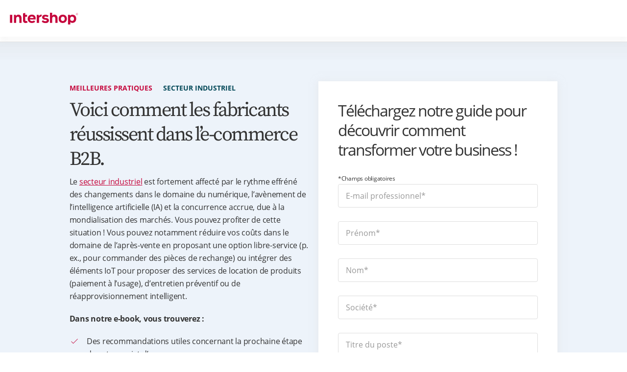

--- FILE ---
content_type: text/html; charset=UTF-8
request_url: https://info.intershop.com/fr/voici-comment-les-fabricants-reussissent-dans-le-commerce-b2b
body_size: 13082
content:
<!doctype html><!--[if lt IE 7]> <html class="no-js lt-ie9 lt-ie8 lt-ie7" lang="fr" > <![endif]--><!--[if IE 7]>    <html class="no-js lt-ie9 lt-ie8" lang="fr" >        <![endif]--><!--[if IE 8]>    <html class="no-js lt-ie9" lang="fr" >               <![endif]--><!--[if gt IE 8]><!--><html class="no-js" lang="fr"><!--<![endif]--><head>
    <meta charset="utf-8">
    <meta http-equiv="X-UA-Compatible" content="IE=edge,chrome=1">
    <meta name="author" content="Intershop Communications AG">
    <meta name="description" content="Découvrez comment les industriels réussissent dans l’e-commerce B2B grâce à l’IA et l’IoT. Téléchargez l’e-book pour des conseils et des exemples concrets.">
    <meta name="generator" content="HubSpot">
    <title>Voici comment les fabricants réussissent dans l’e commerce B2B.</title>
    <link rel="shortcut icon" href="https://info.intershop.com/hubfs/Logos/favicon-96x96.png">
    
<meta name="viewport" content="width=device-width, initial-scale=1">

    
    <meta property="og:description" content="Découvrez comment les industriels réussissent dans l’e-commerce B2B grâce à l’IA et l’IoT. Téléchargez l’e-book pour des conseils et des exemples concrets.">
    <meta property="og:title" content="Voici comment les fabricants réussissent dans l’e commerce B2B.">
    <meta name="twitter:description" content="Découvrez comment les industriels réussissent dans l’e-commerce B2B grâce à l’IA et l’IoT. Téléchargez l’e-book pour des conseils et des exemples concrets.">
    <meta name="twitter:title" content="Voici comment les fabricants réussissent dans l’e commerce B2B.">

    

    

    <style>
a.cta_button{-moz-box-sizing:content-box !important;-webkit-box-sizing:content-box !important;box-sizing:content-box !important;vertical-align:middle}.hs-breadcrumb-menu{list-style-type:none;margin:0px 0px 0px 0px;padding:0px 0px 0px 0px}.hs-breadcrumb-menu-item{float:left;padding:10px 0px 10px 10px}.hs-breadcrumb-menu-divider:before{content:'›';padding-left:10px}.hs-featured-image-link{border:0}.hs-featured-image{float:right;margin:0 0 20px 20px;max-width:50%}@media (max-width: 568px){.hs-featured-image{float:none;margin:0;width:100%;max-width:100%}}.hs-screen-reader-text{clip:rect(1px, 1px, 1px, 1px);height:1px;overflow:hidden;position:absolute !important;width:1px}
</style>

<link rel="stylesheet" href="https://info.intershop.com/hubfs/hub_generated/module_assets/1/95336309075/1744326187437/module_Content_-_All-In-One_2023.min.css">
    


    
    <link rel="canonical" href="https://info.intershop.com/fr/voici-comment-les-fabricants-reussissent-dans-le-commerce-b2b">

<!-- Search Engine -->
<meta name="google-site-verification" content="P1E1N91T3PeV-koHgnqTSoiApLideqNR0ICUb6zWlJg">
<meta name="image" content="https://4791871.fs1.hubspotusercontent-eu1.net/hubfs/4791871/Landingpages/1_featured-image/featured-bp-manufacturing-FR.png">
<!-- Schema.org for Google -->
<meta itemprop="name" content="Voici comment les fabricants réussissent dans l’e commerce B2B.">
<meta itemprop="description" content="Découvrez comment les industriels réussissent dans l’e-commerce B2B grâce à l’IA et l’IoT. Téléchargez l’e-book pour des conseils et des exemples concrets.">
<meta itemprop="image" content="https://4791871.fs1.hubspotusercontent-eu1.net/hubfs/4791871/Landingpages/1_featured-image/featured-bp-manufacturing-FR.png">
<!-- Open Graph general (Facebook, Pinterest & Google+) -->
<meta name="og:title" content="Voici comment les fabricants réussissent dans l’e commerce B2B.">
<meta name="og:description" content="Découvrez comment les industriels réussissent dans l’e-commerce B2B grâce à l’IA et l’IoT. Téléchargez l’e-book pour des conseils et des exemples concrets.">
<meta name="og:image" content="https://info.intershop.com/hubfs/Landingpages/1_featured-image/featured-bp-manufacturing-FR.png">
<meta name="og:url" content="/fr/voici-comment-les-fabricants-reussissent-dans-le-commerce-b2b">
<meta name="og:locale" content="fr">
<meta name="og:type" content="website">
<meta name="robots" content="index,follow">
<meta property="og:image" content="https://info.intershop.com/hubfs/Landingpages/1_featured-image/featured-bp-manufacturing-FR.png">
<meta property="og:image:width" content="1149">
<meta property="og:image:height" content="600">
<meta property="og:image:alt" content="Voici comment les fabricants réussissent dans l’e commerce B2B.">
<meta name="twitter:image" content="https://info.intershop.com/hubfs/Landingpages/1_featured-image/featured-bp-manufacturing-FR.png">
<meta name="twitter:image:alt" content="Voici comment les fabricants réussissent dans l’e commerce B2B.">

<meta property="og:url" content="https://info.intershop.com/fr/voici-comment-les-fabricants-reussissent-dans-le-commerce-b2b">
<meta name="twitter:card" content="summary_large_image">
<meta http-equiv="content-language" content="fr">
<link rel="alternate" hreflang="de" href="https://info.intershop.com/de/best-practices-industrie-und-fertigung-e-commerce">
<link rel="alternate" hreflang="en" href="https://info.intershop.com/manufacturing-ecommerce-best-practices">
<link rel="alternate" hreflang="fr" href="https://info.intershop.com/fr/voici-comment-les-fabricants-reussissent-dans-le-commerce-b2b">
<link rel="stylesheet" href="//7052064.fs1.hubspotusercontent-na1.net/hubfs/7052064/hub_generated/template_assets/DEFAULT_ASSET/1767723259071/template_layout.min.css">


<link rel="stylesheet" href="https://info.intershop.com/hubfs/hub_generated/template_assets/1/40652311296/1744363778507/template_landingpage-2021.min.css">
<link rel="stylesheet" href="https://info.intershop.com/hubfs/hub_generated/template_assets/1/28579356372/1744363770728/template_slick-theme.min.css">
<link rel="stylesheet" href="https://info.intershop.com/hubfs/hub_generated/template_assets/1/85801847226/1744363791702/template_slick.min.css">
<link rel="stylesheet" href="https://info.intershop.com/hubfs/hub_generated/template_assets/1/68883411540/1744363781355/template_slick-lightbox.min.css">
<link rel="stylesheet" href="https://info.intershop.com/hubfs/hub_generated/template_assets/1/87827316722/1744363794452/template_default_no_consent_2023.min.css">


    
<link rel="preload" href="/hubfs/4791871/Landingpages2021/fonts/source-sans-pro-v13-latin-300.woff2" as="font" type="font/woff2" crossorigin="">
<link rel="preload" href="/hubfs/4791871/Landingpages2021/fonts/source-sans-pro-v13-latin-regular.woff2" as="font" type="font/woff2" crossorigin="">
<link rel="preload" href="/hubfs/4791871/Landingpages2021/fonts/source-sans-pro-v13-latin-600.woff2" as="font" type="font/woff2" crossorigin="">
<link rel="preload" href="/hubfs/4791871/Landingpages2021/fonts/source-sans-pro-v13-latin-700.woff2" as="font" type="font/woff2" crossorigin="">
<link rel="preload" href="/hubfs/4791871/Landingpages2021/fonts/source-serif-pro-v8-latin-regular.woff2" as="font" type="font/woff2" crossorigin="">
<link rel="preload" href="/hubfs/4791871/Landingpages2021/fonts/open-sans-v18-latin-300.woff2" as="font" type="font/woff2" crossorigin="">
<link rel="preload" href="/hubfs/4791871/Landingpages2021/fonts/open-sans-v18-latin-regular.woff2" as="font" type="font/woff2" crossorigin="">
<link rel="preload" href="/hubfs/4791871/Landingpages2021/fonts/open-sans-v18-latin-600.woff2" as="font" type="font/woff2" crossorigin="">
<link rel="preload" href="/hubfs/4791871/Landingpages2021/fonts/open-sans-v18-latin-700.woff2" as="font" type="font/woff2" crossorigin="">

<style>.mm-menu_offcanvas:not(.mm-menu_opened){display:none;left:0;top:0}</style>
    <link rel="stylesheet" href="/hubfs/4791871/Landingpages2021/css/mmenu-light.css">
    <link rel="stylesheet" href="/hubfs/4791871/Landingpages2021/css/font-awesome.min.css">
    <link rel="stylesheet" href="/hubfs/4791871/Landingpages2021/css/line-awesome.min.css">
    
    
    <script src="/hubfs/4791871/Landingpages2021/jquery/js/jquery.min.js?v=ee2b7b57"></script>
    <script>jQuery("#navmain a.noclick").click(function(e){e.preventDefault()})</script>

<link rel="stylesheet" href="https://www.intershop.com/files/layout/src/css/consent-default.css">
<script>
YETT_BLACKLIST = [
	/js-eu1\.hs-banner\.com\/4791871\.js/,
  /js-eu1\.hs-analytics\.net/
]		
</script>
<!-- GTM -->
<script type="application/json" id="hofff-consent-google-tag-manager">
  {"script":"\u003Cscript\u003E(function(w,d,s,l,i){w[l]=w[l]||[];w[l].push({\u0027gtm.start\u0027:new Date().getTime(),event:\u0027gtm.js\u0027});var f=d.getElementsByTagName(s)[0],j=d.createElement(s),dl=l!=\u0027dataLayer\u0027?\u0027\u0026l=\u0027+l:\u0027\u0027;j.async=!0;j.src=\u0027https:\/\/www.googletagmanager.com\/gtm.js?id=\u0027+i+dl;f.parentNode.insertBefore(j,f)})(window,document,\u0027script\u0027,\u0027dataLayer\u0027,\u0027GTM-K47N85L\u0027)\u003C\/script\u003E"}
</script>
<script src="https://www.intershop.com/files/layout/src/js/yett.min.js"></script>

  




<!-- Code für CookieBanner fr -->
<script crossorigin="anonymous" src="https://www.intershop.com/hofff-contao-consent/status.js?pageId=1229"></script>


<script type="application/javascript" src="https://www.intershop.com/bundles/hofffcontaoconsentcore/consent-manager.js"></script>
<script crossorigin="anonymous" type="application/javascript" src="https://www.intershop.com/bundles/hofffcontaoconsentgoogletagmanager/script.js"></script>
<script crossorigin="anonymous" type="application/javascript" src="https://www.intershop.com/files/layout/src/js/consent.js"></script>
<script>
HofffConsentManager.addToHead({
  consentId: 'assets:302',
  content: '<script>yett.unblock();<\/script>'
});
</script>
<script src="https://info.intershop.com/hubfs/hub_generated/template_assets/1/68890186388/1744363781707/template_slick.min.js"></script>

    <script type="text/javascript">
	$(document).ready(function() {
        setInterval(function(){ 
		var requested_pdf = "wp-manufacturing-compilation";
			$("input[name=requested_pdf]").val(requested_pdf);
         }, 1000);
	});
</script>

<script type="text/javascript">
	$(document).ready(function() {
        setInterval(function(){ 
		var requested_pdf_title = "Voici comment les fabricants réussissent dans l’e commerce B2B.";
			$("input[name=requested_pdf_title]").val(requested_pdf_title);
         }, 1000);
	});
</script>

<script>
$(document).ready(function(){
$('a[href^="#"]').on('click',function (e) {
e.preventDefault();

var target = this.hash,
$target = $(target);

$('html, body').stop().animate({
'scrollTop': $target.offset().top -100
}, 900, function () {
window.location.hash = target;
});
});
});
</script>
<meta name="robots" content="index,follow">

</head>
<body class="   hs-content-id-67446632512 hs-landing-page hs-page " style="">
    <div class="header-container-wrapper">
    <div class="header-container container-fluid">

<div class="row-fluid-wrapper row-depth-1 row-number-1 ">
<div class="row-fluid ">
<div class="span12 widget-span widget-type-custom_widget " style="" data-widget-type="custom_widget" data-x="0" data-w="12">
<div id="hs_cos_wrapper_module_1610662452212395" class="hs_cos_wrapper hs_cos_wrapper_widget hs_cos_wrapper_type_module" style="" data-hs-cos-general-type="widget" data-hs-cos-type="module"><style>.nav--megamenu .mega-dropdow{max-height:0;overflow-y:hidden;opacity:0}#navmobile{display:none}.mm-menu_offcanvas:not(.mm-menu_opened){display:none;left:0;top:0}
</style>





  




<header id="header">
          <div class="inside">
            <section class="main--navigation">
              <div class="inside">
                <a href="https://www.intershop.com/fr/" tabindex="1" title="FR" class="logo col-sm-2">
                  <img alt="intershop communications ag logo" src="https://info.intershop.com/hubfs/Landingpages2021/images/logo_intershop_klein.svg" width="158" height="33" loading="lazy">
                </a>
              
            </div>
      </section>
      
      <nav class="mod_rocksolid_mega_menu block" id="navmobile" itemscope itemtype="http://schema.org/SiteNavigationElement">
        
        <ul class="level_1" id="panel-menu">
          <li class="sibling first">
            <a href="https://www.intershop.com/fr/pourquoi-intershop" title="Pourquoi Intershop" class="sibling first" itemprop="url"><span itemprop="name">Pourquoi Intershop?</span>
            </a>
          </li>
          <li class="submenu sibling -mega">
            <a href="https://www.intershop.com/fr/plate-forme" title="Plate-forme d’e-commerce" class="submenu sibling -mega" aria-haspopup="true" itemprop="url"><span itemprop="name">Plate-forme</span>
            </a>
            <ul>
              <li class="noArrow">
                <div class="mod_nodes col-lg-3">
                  <div class="ce_text block">
                    <figure class="image_container float_above" style="margin-bottom:1rem;">
                      <img alt="plate-forme de commerce électronique d'Intershop" itemprop="image" src="/hubfs/4791871/Landingpages/images/teaser_platform.webp" loading="lazy" width="180" height="120">
                    </figure>
                    <p class="h5">La plate-forme de commerce</p>
                    <p>Créez rapidement un parcours d’achat B2B<span><br></span>optimal grâce à des fonctionnalités prêtes à l’emploi.</p>
                    <p><a title="En savoir plus!" href="https://www.intershop.com/fr/plate-forme">En savoir plus!</a></p>
                  </div>
                </div>
                
                <nav class="mod_customnav nav nav--vertical col-lg-3 block" itemscope itemtype="http://schema.org/SiteNavigationElement">
                  <span class="headline">Informations sur la plate-forme</span>
                  
                  <ul class="level_1">
                    <li class="first"><a href="https://www.intershop.com/fr/gestion-du-commerce" title="Gestion du commerce" class="first" itemprop="url"><span itemprop="name">Gestion du commerce</span></a></li>
                    <li><a href="https://www.intershop.com/fr/recherche-et-recommandations" title="Recherce et recommandations" class="addNew" itemprop="url"><span itemprop="name">Recherche et recommandations</span></a></li>
                    <li><a href="https://www.intershop.com/fr/integration-hub" title="Intershop Integration Hub" class="addNew" itemprop="url"><span itemprop="name">Intershop Integration Hub</span></a></li>
                    <li><a href="https://www.intershop.com/fr/gestion-de-l-experience" title="Gestion de l’expérience" itemprop="url"><span itemprop="name">Gestion de l’expérience</span></a></li>
                    <li><a href="https://www.intershop.com/fr/product-information-management" title="Gestion des informations sur les produits" itemprop="url"><span itemprop="name">Product Information Management</span></a></li>
                    <li><a href="https://www.intershop.com/fr/gestion-des-commandes" title="Gestion des commandes" itemprop="url"><span itemprop="name">Gestion des commandes</span></a></li>
                    <li><a href="https://www.intershop.com/fr/centre-d-engagement-client" title="Centre d’engagement client" itemprop="url"><span itemprop="name">Centre d’engagement client</span></a></li>
                    <li class="last"><a href="https://www.intershop.com/fr/veille-strategique" title="Veille stratégique" class="last" itemprop="url"><span itemprop="name">Veille stratégique</span></a></li>
                  </ul>
                  
                </nav>
                
                
                <nav class="mod_customnav nav nav--vertical col-lg-3 block" itemscope itemtype="http://schema.org/SiteNavigationElement">
                  <span class="headline">Technologie</span>
                  
                  <ul class="level_1">
                    <li class="first"><a href="https://www.intershop.com/fr/approche-decouplee" title="Approche découplée" class="first" itemprop="url"><span itemprop="name">Approche découplée</span></a></li>
                    <li class="last"><a href="https://www.intershop.com/fr/progressive-web-app" title="PWA appli web progressive" class="last" itemprop="url"><span itemprop="name">Progressive Web App</span></a></li>
                  </ul>
                  
                </nav>
                
                
                <nav class="mod_customnav nav nav--vertical col-lg-3 block" itemscope itemtype="http://schema.org/SiteNavigationElement">
                  <span class="headline">Services</span>
                  
                  <ul class="level_1">
                    <li class="first"><a href="https://www.intershop.com/fr/services-complets" title="Services complets de commerce – Intershop Communications AG" class="first" itemprop="url"><span itemprop="name">Mise en œuvre</span></a></li>
                    <li><a href="https://www.intershop.com/fr/formation" title="Formation – Intershop Communications AG" itemprop="url"><span itemprop="name">Formation</span></a></li>
                    <li class="last"><a href="https://www.intershop.com/fr/succes-clients" title="Succès clients – Intershop Communications AG" class="last" itemprop="url"><span itemprop="name">Succès clients</span></a></li>
                  </ul>
                  
                </nav>
                
                <div class="col-xs-12 "><section class="image-links ce_rsce_icon-link-style rsce_icon-link-style">
                  <a class="link image" href="https://www.intershop.com/fr/hololens">
                    <div class="link-image">
                      <img src="https://info.intershop.com/hubfs/Landingpages2021/images/ic_augmented_reality.svg" width="45" height="45" alt="Hololens Augmented Reality" loading="lazy" itemprop="image">
                    </div>
                    <span class="link-text">Hololens</span>
                  </a>
                  <a class="link image" href="https://www.intershop.com/fr/smart-shelf">
                    <div class="link-image">
                      <img src="https://info.intershop.com/hubfs/Landingpages2021/images/ic_smart_shelf.svg" width="45" height="45" alt="des étagères intelligentes pour une meilleure expérience client" loading="lazy" itemprop="image">
                    </div>
                    <span class="link-text">Smart Shelf</span>
                  </a>
                  <a class="link image" href="https://www.intershop.com/fr/iot">
                    <div class="link-image">
                      <img src="https://info.intershop.com/hubfs/Landingpages2021/images/ic_iot.svg" width="45" height="45" alt="internet of things IoT" loading="lazy" itemprop="image">
                    </div>
                    <span class="link-text">IoT</span>
                  </a>
                  <a class="link image" href="https://www.intershop.com/en/release-changelog">
                    <span class="link-text">Release Changelog</span>
                  </a>
                  <a class="link btn btn--red-line" href="https://www.intershop.com/fr/modeles-d-abonnement">
                    <span class="link-text">Modèles d’abonnement</span>
                  </a>
                </section>
                </div>
              </li>
            </ul>
          </li>
          <li class="submenu sibling -mega">
            <a href="https://www.intershop.com/fr/solutions" title="Solutions d’e-commerce – Intershop Communications AG" class="submenu sibling -mega" aria-haspopup="true" itemprop="url"><span itemprop="name">Solutions</span>
            </a>
            <ul>
              <li class="noArrow">
                <div class="mod_nodes col-sm-3">
                  <div class="ce_text block">
                    <figure class="image_container float_above" style="margin-bottom:1rem;">
                      <img alt="solution de commerce électronique d'Intershop" itemprop="image" src="/hubfs/4791871/Landingpages/images/teaser_solutions.webp" loading="lazy" width="180" height="120">
                    </figure>
                    <p class="h5">Solutions d’e-commerce</p>
                    <p>Renforcez la satisfaction de vos clients<span><br></span>grâce à une expérience d’achat exceptionnelle.</p>
                    <p><a title="Trouvez la solution adaptée!" href="https://www.intershop.com/fr/solutions">Trouvez la solution adaptée!</a></p>
                  </div>
                </div>
                
                <nav class="mod_customnav nav nav--vertical col-lg-3 block" itemscope itemtype="http://schema.org/SiteNavigationElement">
                  <span class="headline">Votre entreprise</span>
                  
                  <ul class="level_1">
                    <li class="first"><a href="https://www.intershop.com/fr/b2b-ecommerce" title="Plate-forme d’e-commerce B2B – Intershop Communications AG" class="first" itemprop="url"><span itemprop="name">B2B</span></a></li>
                    <li><a href="https://www.intershop.com/fr/b2c-ecommerce" title="E-commerce B2C – Intershop Communications AG" itemprop="url"><span itemprop="name">B2C</span></a></li>
                    <li><a href="https://www.intershop.com/fr/b2x-ecommerce" title="Commerce B2X – Intershop Communications AG" itemprop="url"><span itemprop="name">B2X</span></a></li>
                    <li><a href="https://www.intershop.com/fr/industrie" title="Industrie et production – Intershop Communications AG" itemprop="url"><span itemprop="name">Industrie</span></a></li>
                    <li><a href="https://www.intershop.com/fr/vente-en-gros" title="E-commerce et vente en gros" itemprop="url"><span itemprop="name">Vente en gros</span></a></li>
                    <li class="last"><a href="https://www.intershop.com/fr/vente-au-detail" title="Vente au détail et e-commerce" class="last" itemprop="url"><span itemprop="name">Vente au détail</span></a></li>
                  </ul>
                  
                </nav>
                
                
                <nav class="mod_customnav nav nav--vertical col-lg-3 block" itemscope itemtype="http://schema.org/SiteNavigationElement">
                  <span class="headline">Vos besoins</span>
                  
                  <ul class="level_1">
                    <li class="first"><a href="https://www.intershop.com/fr/e-commerce-mondial" title="E-commerce mondial" class="first" itemprop="url"><span itemprop="name">E-commerce mondial</span></a></li>
                    <li><a href="https://www.intershop.com/fr/portail-client-numerique" title="Portail client numérique" itemprop="url"><span itemprop="name">Portail client numérique</span></a></li>
                    <li class="last"><a href="https://www.intershop.com/fr/places-de-marche" title="Places de marché en ligne" class="last" itemprop="url"><span itemprop="name">Places de marché</span></a></li>
                  </ul>
                  
                </nav>
                
                
                <nav class="mod_customnav nav nav--vertical col-lg-3 block" itemscope itemtype="http://schema.org/SiteNavigationElement">
                  <span class="headline">Votre environnement informatique</span>
                  
                  <ul class="level_1">
                    <li class="first"><a href="https://www.intershop.com/fr/dynamics-365" title="Intégration de Dynamics 365" class="first" itemprop="url"><span itemprop="name">Dynamics 365</span></a></li>
                    <li class="last"><a href="https://www.intershop.com/en/our-custom-api" title="Our Custom API´s" class="last" itemprop="url"><span itemprop="name">Extensions</span></a></li>
                  </ul>
                  
                </nav>
                
              </li>
            </ul>
          </li>
          <li class="submenu sibling -mega">
            <a href="https://www.intershop.com/fr/insights" title="Insights" class="submenu sibling -mega" aria-haspopup="true" itemprop="url"><span itemprop="name">Insights</span>
            </a>
            <ul>
              <li class="noArrow">
                <div class="mod_nodes col-lg-3">
                  <div class="ce_text block">
                    <figure class="image_container float_above" style="margin-bottom:1rem;">
                      <img alt="Intershop centre de ressources" height="120" itemprop="image" src="/hubfs/4791871/Landingpages/images/teaser_resource_center.webp" width="180" loading="lazy">
                    </figure>
                    <p class="h5">Centre de ressources</p>
                    <p>Nous vous dévoilons ici les secrets<span><br></span>pour réussir dans le commerce B2B.</p>
                    <p><a title="Inspirez-vous en!" href="https://www.intershop.com/fr/ressources">Inspirez-vous en!</a></p>
                  </div>
                </div>
                
                <nav class="mod_customnav nav nav--vertical col-lg-3 block" itemscope itemtype="http://schema.org/SiteNavigationElement">
                  <span class="headline">Resources</span>
                  
                  <ul class="level_1">
                    <li class="first"><a href="https://www.intershop.com/fr/etudes-de-cas" title="Études de cas" class="first" itemprop="url"><span itemprop="name">Études de cas</span></a></li>
                    <li><a href="https://www.intershop.com/fr/webinaires" title="Webinaires &amp; Vidéos" itemprop="url"><span itemprop="name">Webinaires &amp; Vidéos</span></a></li>
                    <li><a href="https://www.intershop.com/fr/livres-blancs" title="Livres blancs" itemprop="url"><span itemprop="name">Livres blancs</span></a></li>
                    <li><a href="https://www.intershop.com/fr/informations-sur-la-plate-forme" title="Informations sur la plate-forme" itemprop="url"><span itemprop="name">Informations sur la plate-forme</span></a></li>
                    <li class="last"><a href="https://blog.intershop.com/en?hsLang=fr" title="Blog" class="last" itemprop="url"><span itemprop="name">Blog</span></a></li>
                  </ul>
                  
                </nav>
                
                
                <nav class="mod_customnav nav nav--vertical col-lg-3 block" itemscope itemtype="http://schema.org/SiteNavigationElement">
                  <span class="headline">Actualités</span>
                  
                  <ul class="level_1">
                    <li class="first"><a href="https://www.intershop.com/fr/evenements" title="Événements" class="first" itemprop="url"><span itemprop="name">Événements</span></a></li>
                    <li><a href="https://www.intershop.com/en/press-portal" title="Presse" itemprop="url"><span itemprop="name">Presse</span></a></li>
                    <li class="last"><a href="https://www.intershop.com/en/release-changelog" title="Release Changelog" class="last" itemprop="url"><span itemprop="name">Release Changelog</span></a></li>
                  </ul>
                  
                </nav>
                
                
                <nav class="mod_customnav block" itemscope itemtype="http://schema.org/SiteNavigationElement">
                  <span class="headline">Blog sur l’e-commerce</span>
                  
                  <ul class="level_1">
                    <li class="first"><a href="https://blog.intershop.com/en/tag/commerce?hsLang=fr" title="Commerce" class="first" itemprop="url"><span itemprop="name">Commerce</span></a></li>
                    <li><a href="https://blog.intershop.com/en/tag/tech?hsLang=fr" title="Technology in digital commerce" itemprop="url"><span itemprop="name">Technology</span></a></li>
                    <li><a href="https://blog.intershop.com/en/tag/trends?hsLang=fr" title="Trends" itemprop="url"><span itemprop="name">Trends</span></a></li>
                    <li class="last"><a href="https://blog.intershop.com/en/tag/insights?hsLang=fr" title="Insights" class="last" itemprop="url"><span itemprop="name">Insights</span></a></li>
                  </ul>
                  
                </nav>
                
              </li>
            </ul>
          </li>
          <li class="submenu sibling last -mega">
            <a href="https://www.intershop.com/fr/la-societe" title="Plus" class="submenu sibling last -mega" aria-haspopup="true" itemprop="url"><span itemprop="name">Plus</span>
            </a>
            <ul>
              <li class="noArrow">
                <div class="mod_nodes col-lg-3">
                  <div class="ce_text block">
                    <figure class="image_container float_above" style="margin-bottom:1rem;">
                      <img alt="fonctions de commerce B2B" height="120" width="180" itemprop="image" src="/hubfs/4791871/Landingpages/images/teaser_our_company.webp" loading="lazy">
                    </figure>
                    <p class="h5">Profil de la société</p>
                    <p>We are Intershop. We're built to boost<br>your business.</p>
                    <p><a title="En savoir plus!" href="https://www.intershop.com/fr/la-societe">En savoir plus!</a></p>
                  </div>
                </div>
                
                <nav class="mod_customnav nav nav--vertical col-lg-3 block" itemscope itemtype="http://schema.org/SiteNavigationElement">
                  <span class="headline">L’équipe d’Intershop</span>
                  
                  <ul class="level_1">
                    <li class="first"><a href="https://www.intershop.com/fr/clients" title="Clients" class="first" itemprop="url"><span itemprop="name">Clients</span></a></li>
                    <li><a href="https://www.intershop.com/fr/partenaires" title="Partenaires" itemprop="url"><span itemprop="name">Partenaires</span></a></li>
                    <li><a href="https://www.intershop.com/en/team" title="Our Team" itemprop="url"><span itemprop="name">Team</span></a></li>
                    <li class="last"><a href="https://www.intershop.com/en/careers" title="Your Career" class="last" itemprop="url"><span itemprop="name">Career</span></a></li>
                  </ul>
                  
                </nav>
                
                
                <nav class="mod_customnav nav nav--vertical col-lg-3 block" itemscope itemtype="http://schema.org/SiteNavigationElement">
                  <span class="headline">À propos</span>
                  
                  <ul class="level_1">
                    <li class="first"><a href="https://www.intershop.com/fr/la-societe" title="La société – Intershop Communications AG" class="first" itemprop="url"><span itemprop="name">La société</span></a></li>
                    <li><a href="https://www.intershop.com/fr/comite-de-direction" title="Comité de direction – Intershop Communications AG" itemprop="url"><span itemprop="name">Comité de direction</span></a></li>
                    <li><a href="https://www.intershop.com/en/investors" title="Investisseurs" rel="nofollow" itemprop="url"><span itemprop="name">Investisseurs</span></a></li>
                    <li class="last"><a href="https://www.intershop.com/en/locations" title="Bureaux dans le monde" class="last" itemprop="url"><span itemprop="name">Bureaux dans le monde</span></a></li>
                  </ul>
                  
                </nav>
                
                
                <nav class="mod_customnav nav nav--vertical col-lg-3 block" itemscope itemtype="http://schema.org/SiteNavigationElement">
                  <span class="headline">Contactez-nous</span>
                  
                  <ul class="level_1">
                    <li class="first"><a href="https://www.intershop.com/fr/nous-contacter" title="Nous contacter" class="first" itemprop="url"><span itemprop="name">Nous contacter</span></a></li>
                    <li><a href="https://support.intershop.com/sws/" title="Assistance technique" itemprop="url"><span itemprop="name">Assistance technique</span></a></li>
                    <li class="last"><a href="https://www.intershop.com/fr/gestion-des-partenaires" title="Gestion des partenaires" class="last" itemprop="url"><span itemprop="name">Gestion des partenaires</span></a></li>
                  </ul>
                  
                </nav>
                
                <div class="col-xs-12 "><section class="image-links ce_rsce_icon-link-style rsce_icon-link-style">
                  <a class="link phone" href="tel://+33178414154">
                    <span class="label">Téléphone</span>
                    <span class="link-text">+33 178 414154</span>
                  </a>
                  <a class="link image" href="https://www.intershop.com/fr/s-abonner-a-notre-newsletter">
                    <div class="link-image">
                      <img src="https://info.intershop.com/hubfs/Landingpages2021/images/ic_newsletter.svg" width="45" height="45" alt="S'abonner à notre newsletter" loading="lazy" itemprop="image">
                    </div>
                    <span class="link-text">S'abonner à notre newsletter</span>
                  </a>
                  <a class="link image" href="https://support.intershop.com/sws/" rel="noopener" target="_blank">
                    <div class="link-image">
                      <img src="https://info.intershop.com/hubfs/Landingpages2021/images/ic_support_center.svg" width="45" height="45" alt="Centre d'assistance" loading="lazy" itemprop="image">
                    </div>
                    <span class="link-text">Centre d'assistance</span>
                  </a>
                  <a class="link btn btn--red-line" href="https://intershop.kiflo.com/signin">
                    <span class="link-text">Connexion partenaire</span>
                  </a>
                </section>
                </div>
              </li>
            </ul>
          </li>
        </ul>
        
      </nav>
      
      <script>jQuery(document).ready(function($){var menu=new MmenuLight(document.querySelector('#navmobile'),'all');var navigator=menu.navigation({selectedClass:'active',slidingSubmenus:!0,title:'Menu'});var drawer=menu.offcanvas({position:'right'});$("#navtoggle").click(function(){if($(this).hasClass("active")){$(this).toggleClass("active");drawer.close()}else{$(this).toggleClass("active");drawer.open()}})})</script></div>
  </header>


</div>

</div><!--end widget-span -->
</div><!--end row-->
</div><!--end row-wrapper -->

    </div><!--end header -->
</div><!--end header wrapper -->

<div class="body-container-wrapper">
    <div class="body-container container-fluid">

<div class="row-fluid-wrapper row-depth-1 row-number-1 ">
<div class="row-fluid ">
<div class="span12 widget-span widget-type-widget_container " style="" data-widget-type="widget_container" data-x="0" data-w="12">
<span id="hs_cos_wrapper_module_161100584292450" class="hs_cos_wrapper hs_cos_wrapper_widget_container hs_cos_wrapper_type_widget_container" style="" data-hs-cos-general-type="widget_container" data-hs-cos-type="widget_container"><div id="hs_cos_wrapper_widget_1700221894610" class="hs_cos_wrapper hs_cos_wrapper_widget hs_cos_wrapper_type_module" style="" data-hs-cos-general-type="widget" data-hs-cos-type="module">
<div class="mod_article section section-content top_fineline top_gradient bg_blue topSpace_4 bottomSpace_2" style="  background-repeat: no-repeat;  background-position:center center; min-height: 100px;">
  
  <div class="inside">
    <div class="row">
    
    
    
    
    <div class="content-wrapper col-start-xs-1 col-xs-12 col-start-sm-2 col-sm-10 col-start-md-2 col-md-5 none bottomSpace_2 none "> 
    <div class="">
      
     
    
    
    
    
      <div class="content-text ce_text col12 none" style="margin-bottom: px">
        
        <div class="teaser-text" style="padding-top: 0px; padding-bottom: 0px;">
          <div class="mod_breadcrumb nav--breadcrumb block">
<ul itemscope>
<li itemscope><a href="https://www.intershop.com/fr/ressources" title="E-Commerce Platform" itemprop="item" rel="noopener">MEILLEURES PRATIQUES</a></li>
<li class="active last"><strong>Secteur industriel</strong></li>
</ul>
</div>
<h1>Voici comment les fabricants réussissent dans l’e-commerce B2B.</h1>
<p>Le <a href="https://www.intershop.com/en/b2b-customerportal" rel="noopener">secteur industriel</a> est fortement affecté par le rythme effréné des changements dans le domaine du numérique, l’avènement de l’intelligence artificielle (IA) et la concurrence accrue, due à la mondialisation des marchés. Vous pouvez profiter de cette situation ! Vous pouvez notamment réduire vos coûts dans le domaine de l’après-vente en proposant une option libre-service (p. ex., pour commander des pièces de rechange) ou intégrer des éléments IoT pour proposer des services de location de produits (paiement à l’usage), d’entretien préventif ou de réapprovisionnement intelligent.</p>
<p><strong>Dans notre e-book, vous trouverez : </strong></p>
<ul>
<li>Des recommandations utiles concernant la prochaine étape de votre projet d’e-commerce,</li>
<li>Des REX client ainsi que les meilleures pratiques appliquées par les leaders du secteur,</li>
<li>De l’inspiration pour une transformation digitale de vos processus commerciaux B2B.</li>
</ul>
        </div>
      </div>	

      

    
     
    
    
    
    
		<div class="content-image col12" style="text-align: center; padding-top: 0px; padding-bottom: 0px"> 
        
		  
        
         
         
                 
        
                 
        
		
		
			
		
		 
		<img src="https://info.intershop.com/hs-fs/hubfs/Landingpages/2_header-image/teaser-bp-manufacturing-FR.png?width=500&amp;height=333&amp;name=teaser-bp-manufacturing-FR.png" alt="Votre guide pour la croissance de vos activités d’e-commerce B2B" loading="eager" width="500" height="333" style="max-width: 100%; height: auto;" srcset="https://info.intershop.com/hs-fs/hubfs/Landingpages/2_header-image/teaser-bp-manufacturing-FR.png?width=250&amp;height=167&amp;name=teaser-bp-manufacturing-FR.png 250w, https://info.intershop.com/hs-fs/hubfs/Landingpages/2_header-image/teaser-bp-manufacturing-FR.png?width=500&amp;height=333&amp;name=teaser-bp-manufacturing-FR.png 500w, https://info.intershop.com/hs-fs/hubfs/Landingpages/2_header-image/teaser-bp-manufacturing-FR.png?width=750&amp;height=500&amp;name=teaser-bp-manufacturing-FR.png 750w, https://info.intershop.com/hs-fs/hubfs/Landingpages/2_header-image/teaser-bp-manufacturing-FR.png?width=1000&amp;height=666&amp;name=teaser-bp-manufacturing-FR.png 1000w, https://info.intershop.com/hs-fs/hubfs/Landingpages/2_header-image/teaser-bp-manufacturing-FR.png?width=1250&amp;height=833&amp;name=teaser-bp-manufacturing-FR.png 1250w, https://info.intershop.com/hs-fs/hubfs/Landingpages/2_header-image/teaser-bp-manufacturing-FR.png?width=1500&amp;height=999&amp;name=teaser-bp-manufacturing-FR.png 1500w" sizes="(max-width: 500px) 100vw, 500px">
         
        
      
		  
		</div>

    
     
    
    
    
    
      </div>
    </div>

     
    
    
    
    
    <div class="content-wrapper col-start-xs-1 col-xs-12 col-start-sm-2 col-sm-10 col-start-md-7 col-md-5 none bottomSpace_2 none "> 
    <div class="">
      
     
    
    
    
    
      <div class="hbspt-form">

        
	

 

	<span id="hs_cos_wrapper_widget_1700221894610_" class="hs_cos_wrapper hs_cos_wrapper_widget hs_cos_wrapper_type_form" style="" data-hs-cos-general-type="widget" data-hs-cos-type="form"><h3 id="hs_cos_wrapper_widget_1700221894610-1_title" class="hs_cos_wrapper form-title" data-hs-cos-general-type="widget_field" data-hs-cos-type="text">Téléchargez notre guide pour découvrir comment transformer votre business !</h3>

<div id="hs_form_target_widget_1700221894610-1"></div>









</span>
        
      

        
        
      </div> 

      
    
     
    
    
    
    
      </div>
    </div>

     
    
 
</div>
</div>
</div></div></span>
</div><!--end widget-span -->
</div><!--end row-->
</div><!--end row-wrapper -->

    </div><!--end body -->
</div><!--end body wrapper -->

<div class="footer-container-wrapper">
    <div class="footer-container container-fluid">

<div class="row-fluid-wrapper row-depth-1 row-number-1 ">
<div class="row-fluid ">
<div class="span12 widget-span widget-type-custom_widget " style="" data-widget-type="custom_widget" data-x="0" data-w="12">
<div id="hs_cos_wrapper_module_160647470793845" class="hs_cos_wrapper hs_cos_wrapper_widget hs_cos_wrapper_type_module" style="" data-hs-cos-general-type="widget" data-hs-cos-type="module">



  




    <footer id="footer">
    <div class="inside">
      <div class="footer--elements">
        <div class="request--demo">
          <div class="cta--wrapper">
            <div class="cta--text">Are you ready <span class="sans--part">for a boost?</span></div>
            <a href="https://www.intershop.com/fr/demander-une-demo" class="btn btn--red" title="Demander une démo">Demander une démo</a>
          </div>
        </div>
        <span class="line_first"></span>
        <div class="footer__logo"><svg version="1.1" id="intershop-logo-footer" xmlns="http://www.w3.org/2000/svg" xmlns:xlink="http://www.w3.org/1999/xlink" x="0px" y="0px" viewbox="0 0 148.6 23.7" width="176" height="28" style=" margin-top:8px; enable-background:new 0 0 132.6 23.7;" xml:space="preserve">
<style type="text/css">.st0111{fill:#FFF}</style>
<path class="st0111" d="M62.5,9.1c-0.1,3.6,3.5,4.8,6.3,5c2.1,0.1,2.9,0.7,2.8,1.4c0,0.8-1.3,1.6-2.6,1.5c-1.6-0.1-3.4-0.4-5.2-2
l-2.1,2.9c2.6,2.2,4.9,2.6,7.2,2.7c4.8,0.1,6.7-2.5,6.8-4.9c0.1-4-3.6-4.9-6.5-5c-1.5-0.1-2.5-0.5-2.5-1.4c0-0.7,1-1.5,2.5-1.5
c1.4,0,2.7,0.4,3.8,1.2l2-2.6c-1.3-1.2-3.7-2-5.8-2C65.9,4.2,62.6,5.6,62.5,9.1 M42.4,7.8c2.4,0,3.7,1.5,3.7,2.9h-7.2
C38.9,9.4,40.2,7.8,42.4,7.8 M34.6,12.2c0,4.6,2.9,8.2,8.3,8.2c2.2,0,4.4-0.7,6.3-2.3l-2.3-2.7c-1,0.9-2.7,1.4-3.9,1.4
c-2.4,0-4-1.5-4.2-3.2h11.1c0.9-6.3-2.4-9.5-7.4-9.5C37.6,4.2,34.6,7.7,34.6,12.2 M98.8,12.3c0-2.1,1.1-4.3,3.7-4.3s3.7,2.2,3.7,4.3
c0,2.2-1.1,4.3-3.7,4.3S98.8,14.4,98.8,12.3 M94.4,12.3c0,5.2,3.6,8.1,8,8.1s8-3.2,8-8.1c0-5.2-3.6-8.1-8-8.1S94.4,7.1,94.4,12.3
M56.3,6.6l-0.8-2.1h-3.4v15.6h4.4V12c0-2.3,1.4-3.7,3.3-3.7c0.2,0,0.5,0.1,0.7,0.1l1.8-3.7c-0.6-0.3-1.3-0.5-2-0.5
C58.9,4.2,57.3,5.2,56.3,6.6 M25.5,1.8v12.7c0,4.6,2.2,5.9,5.2,5.9c1.4,0,2.3-0.3,3.9-1.1l-1.5-3c-0.5,0.2-1.2,0.4-1.6,0.4
c-0.8,0-1.6-0.3-1.6-2.3V8.2h3.5V4.5h-3.5V0.7L25.5,1.8z"></path>
<path class="st0111" d="M0.3,4.5h4.5v15.6H0.3V4.5z"></path>
<path class="st0111" d="M12.1,6.6l-0.7-2H8v15.6h4.4v-8.3c0-2.3,1.1-3.7,3.1-3.7c2.1,0,2.9,1.3,2.9,3.7v8.3h4.4v-8.3c0-6-3-7.7-6.3-7.7
C14.8,4.2,13.2,4.8,12.1,6.6 M77.6,0.4v19.7H82v-8.3c0-2.3,1.1-3.7,3.1-3.7c2.1,0,2.9,1.3,2.9,3.7v8.3h4.4v-8.3c0-6-3-7.7-6.3-7.7
c-1.5,0-3.5,1-4.1,2.3v-6C82,0.4,77.6,0.4,77.6,0.4z M116.8,12.2c0-2,1.1-4.2,3.7-4.2s3.7,2.2,3.7,4.2c0,2.1-1.1,4.2-3.7,4.2
S116.8,14.3,116.8,12.2 M116.5,6.1L116,4.5h-3.4v18.7h4.4v-4.5c1.1,0.9,2.5,1.5,4,1.5c4.4,0,7.4-3.1,7.4-8c0-5.1-3-7.9-7.4-7.9
C119.2,4.3,117.7,5,116.5,6.1 M128.2,3.2c0-1.1,0.7-1.9,1.9-1.9s1.9,0.8,1.9,1.9s-0.7,1.9-1.9,1.9C128.8,5.1,128.2,4.3,128.2,3.2
M127.9,3.2c0,1.2,0.8,2.2,2.1,2.2c1.4,0,2.1-1,2.1-2.2c0-1.1-0.8-2.2-2.1-2.2C128.7,1.1,127.9,2.1,127.9,3.2"></path>
<path class="st0111" d="M129.5,2.2h0.5c0.5,0,0.7,0.1,0.7,0.4c0,0.4-0.5,0.5-0.7,0.5h-0.5V2.2z M130.1,1.9h-0.9v2.5h0.3v-1h0.6l0.6,1
h0.4l-0.6-1.1c0.4-0.1,0.6-0.4,0.6-0.7c0-0.2-0.1-0.4-0.2-0.5C130.7,2,130.4,1.9,130.1,1.9L130.1,1.9z"></path>
</svg></div>
        
            <div class="nav--wrapper">
              <nav class="mod_customnav nav nav--vertical block" itemscope itemtype="http://schema.org/SiteNavigationElement">
                <span class="h6">Plateforme</span>
                <ul class="level_1">
                  <li class="first"><a href="https://www.intershop.com/fr/gestion-du-commerce" title="Gestion du commerce" class="first" itemprop="url"><span itemprop="name">Gestion du commerce</span></a></li>
                  <li><a href="https://www.intershop.com/fr/gestion-des-commandes" title="Gestion des commandes" itemprop="url"><span itemprop="name">Gestion des commandes</span></a></li>
                  <li><a href="https://www.intershop.com/fr/recherche-et-recommandations" title="Recherche et recommandations" itemprop="url"><span itemprop="name">Recherche et recommandations</span></a></li>
                  <li><a href="https://www.intershop.com/fr/integration-hub" title="Integration Hub" itemprop="url"><span itemprop="name">Intershop Integration Hub</span></a></li>
                  <li><a href="https://www.intershop.com/fr/progressive-web-app" title="PWA appli web progressive" itemprop="url"><span itemprop="name">Progressive Web App</span></a></li>
                  <li class="last"><a href="https://www.intershop.com/en/b2b-customerportal" title="B2B customer portal" class="last" itemprop="url"><span itemprop="name">B2B Customer Portal</span></a></li>
                </ul>
              </nav>
              <nav class="mod_customnav nav nav--vertical block" itemscope itemtype="http://schema.org/SiteNavigationElement">
                <span class="h6">Ressources</span>
                <ul class="level_1">
                  <li class="first"><a href="https://blog.intershop.com/en?hsLang=fr" title="Blog" class="first" itemprop="url"><span itemprop="name">Blog</span></a></li>
                  <li><a href="https://www.intershop.com/fr/etudes-de-cas" title="Études de cas" itemprop="url"><span itemprop="name">Études de cas</span></a></li>
                  <li><a href="https://www.intershop.com/fr/webinaires" title="Webinaires" itemprop="url"><span itemprop="name">Webinaires</span></a></li>
                  <li><a href="https://www.intershop.com/fr/livres-blancs" title="Livres blancs" itemprop="url"><span itemprop="name">Livres blancs</span></a></li>
                  <li><a href="https://www.intershop.com/fr/rapports" title="Rapports" itemprop="url"><span itemprop="name">Rapports</span></a></li>
                  <li class="last"><a href="https://www.intershop.com/fr/le-guide-du-replatforming-ecommerce" title="Replatforming Ecommerce" class="last" itemprop="url"><span itemprop="name">Replatforming</span></a></li>
                </ul>
              </nav>
              <nav class="mod_customnav nav nav--vertical block" itemscope itemtype="http://schema.org/SiteNavigationElement">
                <span class="h6">À propos</span>
                <ul class="level_1">
                  <li class="first"><a href="https://www.intershop.com/fr/la-societe" title="La société" class="first" itemprop="url"><span itemprop="name">La société</span></a></li>
                  <li><a href="https://www.intershop.com/en/careers" title="Your Career" itemprop="url"><span itemprop="name">Career</span></a></li>
                  <li><a href="https://www.intershop.com/en/press-portal" title="Press Releases" itemprop="url"><span itemprop="name">Press Portal</span></a></li>
                  <li><a href="https://www.intershop.com/en/investors" title="Investors" itemprop="url"><span itemprop="name">Investors</span></a></li>
                  <li><a href="https://www.intershop.com/fr/evenements" title="Événements" itemprop="url"><span itemprop="name">Événements</span></a></li>
                  <li class="last"><a href="https://www.intershop.com/fr/devenez-partenaire" title="Devenez partenaire" class="last" itemprop="url"><span itemprop="name">Devenez partenaire</span></a></li>
                </ul>
              </nav>
            </div>
        <span class="line_middle"></span>
        <div class="node_wrapper socialmedia svg-footer-icons">
          <div class="svg-social-icons">
            <a href="https://www.facebook.com/Intershop.Communications.AG" title="Facebook">
            <svg xmlns="http://www.w3.org/2000/svg" class="sm-icon facebook" fill="var(--color-gray-light)" viewbox="0 0 32 32"><path d="M 19.253906 2 C 15.311906 2 13 4.0821719 13 8.8261719 L 13 13 L 8 13 L 8 18 L 13 18 L 13 30 L 18 30 L 18 18 L 22 18 L 23 13 L 18 13 L 18 9.671875 C 18 7.884875 18.582766 7 20.259766 7 L 23 7 L 23 2.2050781 C 22.526 2.1410781 21.144906 2 19.253906 2 z" /></svg>
             </a>
          </div>
          
          <div class="svg-social-icons">
            <a href="https://twitter.com/intershop" title="Twitter">
            	<svg viewbox="0 0 1200 1227" fill="none" xmlns="http://www.w3.org/2000/svg" class="sm-icon twitter"><path d="M714.163 519.284L1160.89 0H1055.03L667.137 450.887L357.328 0H0L468.492 681.821L0 1226.37H105.866L515.491 750.218L842.672 1226.37H1200L714.137 519.284H714.163ZM569.165 687.828L521.697 619.934L144.011 79.6944H306.615L611.412 515.685L658.88 583.579L1055.08 1150.3H892.476L569.165 687.854V687.828Z" fill="var(--color-gray-light)" /></svg>
          </a>
          </div>
          
          <div class="svg-social-icons">
            <a href="https://www.linkedin.com/company/intershop-communications/" title="Linkedin">
            <svg xmlns="http://www.w3.org/2000/svg" class="sm-icon linked-in" fill="var(--color-gray-light)" viewbox="0 0 32 32"><path d="M 8.6425781 4 C 7.1835781 4 6 5.181625 6 6.640625 C 6 8.099625 7.182625 9.3085938 8.640625 9.3085938 C 10.098625 9.3085938 11.283203 8.099625 11.283203 6.640625 C 11.283203 5.182625 10.101578 4 8.6425781 4 z M 21.535156 11 C 19.316156 11 18.0465 12.160453 17.4375 13.314453 L 17.373047 13.314453 L 17.373047 11.310547 L 13 11.310547 L 13 26 L 17.556641 26 L 17.556641 18.728516 C 17.556641 16.812516 17.701266 14.960938 20.072266 14.960938 C 22.409266 14.960937 22.443359 17.145609 22.443359 18.849609 L 22.443359 26 L 26.994141 26 L 27 26 L 27 17.931641 C 27 13.983641 26.151156 11 21.535156 11 z M 6.3632812 11.310547 L 6.3632812 26 L 10.923828 26 L 10.923828 11.310547 L 6.3632812 11.310547 z" /></svg>
             </a>
          </div>
          
          <div class="svg-social-icons">
            <a href="https://www.xing.com/pages/intershop" title="Xing">
            <svg xmlns="http://www.w3.org/2000/svg" class="sm-icon xing" fill="var(--color-gray-light)" viewbox="0 0 32 32"><path d="M 21.40625 5 C 20.980469 5 20.527344 5.167969 20.25 5.40625 C 19.972656 5.644531 19.84375 5.894531 19.75 6.0625 C 19.75 6.0625 17.339844 10.34375 15.4375 13.71875 C 15.414063 13.609375 15.371094 13.503906 15.3125 13.40625 C 15.300781 13.386719 13.34375 10 13.34375 10 C 13.246094 9.824219 13.09375 9.570313 12.8125 9.34375 C 12.53125 9.117188 12.125 8.9375 11.6875 8.9375 L 8.78125 8.9375 C 8.371094 8.9375 7.867188 9.109375 7.5625 9.59375 C 7.550781 9.59375 7.542969 9.59375 7.53125 9.59375 C 7.238281 10.078125 7.339844 10.660156 7.53125 11.03125 C 7.542969 11.042969 7.550781 11.050781 7.5625 11.0625 L 9.21875 13.96875 L 6.4375 18.875 C 6.425781 18.886719 6.417969 18.894531 6.40625 18.90625 C 6.191406 19.324219 6.160156 19.898438 6.4375 20.34375 C 6.683594 20.738281 7.207031 21 7.6875 21 L 10.5625 21 C 11.003906 21 11.445313 20.828125 11.71875 20.59375 C 11.992188 20.359375 12.125 20.109375 12.21875 19.9375 C 12.21875 19.9375 12.792969 18.910156 13.21875 18.15625 C 13.242188 18.234375 13.273438 18.304688 13.3125 18.375 C 13.324219 18.394531 17.4375 25.9375 17.4375 25.9375 C 17.539063 26.117188 17.691406 26.363281 17.96875 26.59375 C 18.246094 26.824219 18.683594 27 19.125 27 L 22 27 C 22.425781 27 22.945313 26.78125 23.21875 26.34375 C 23.511719 25.878906 23.480469 25.300781 23.28125 24.90625 C 23.269531 24.894531 23.261719 24.886719 23.25 24.875 L 19.4375 17.9375 L 25.5625 7.125 C 25.574219 7.105469 25.585938 7.082031 25.59375 7.0625 C 25.792969 6.664063 25.855469 6.125 25.5625 5.65625 C 25.28125 5.199219 24.734375 5 24.3125 5 Z M 21.53125 7 L 23.3125 7 L 17.4375 17.4375 C 17.324219 17.640625 17.339844 18.121094 17.46875 18.40625 L 17.4375 18.40625 L 17.46875 18.46875 L 17.46875 18.5 L 21.03125 25 L 19.21875 25 C 19.207031 24.984375 19.203125 25 19.1875 24.96875 C 19.1875 24.96875 15.828125 18.773438 15.375 17.9375 C 16.058594 16.726563 21.5 7.03125 21.5 7.03125 C 21.523438 6.988281 21.519531 7.019531 21.53125 7 Z M 9.78125 10.9375 L 11.5625 10.9375 C 11.570313 10.945313 11.566406 10.921875 11.59375 10.96875 C 11.605469 10.980469 11.613281 10.988281 11.625 11 C 11.625 11 12.867188 13.160156 13.3125 13.9375 C 12.800781 14.839844 10.46875 18.96875 10.46875 18.96875 C 10.449219 19.003906 10.449219 18.980469 10.4375 19 L 8.65625 19 L 11.25 14.46875 C 11.261719 14.429688 11.273438 14.386719 11.28125 14.34375 C 11.304688 14.292969 11.375 14.171875 11.375 13.96875 C 11.375 13.765625 11.304688 13.613281 11.28125 13.5625 C 11.261719 13.519531 11.242188 13.476563 11.21875 13.4375 Z" /></svg>
          </a>
          </div>
          
          <div class="svg-social-icons">
            <a href="https://www.youtube.com/user/intershoptv" title="Youtube">
            <svg xmlns="http://www.w3.org/2000/svg" class="sm-icon youtube" fill="var(--color-gray-light)" viewbox="0 0 32 32"><path d="M 16 6 C 12.234375 6 8.90625 6.390625 6.875 6.6875 C 5.195313 6.933594 3.839844 8.199219 3.53125 9.875 C 3.269531 11.300781 3 13.386719 3 16 C 3 18.613281 3.269531 20.699219 3.53125 22.125 C 3.839844 23.800781 5.195313 25.070313 6.875 25.3125 C 8.914063 25.609375 12.253906 26 16 26 C 19.746094 26 23.085938 25.609375 25.125 25.3125 C 26.804688 25.070313 28.160156 23.800781 28.46875 22.125 C 28.730469 20.695313 29 18.605469 29 16 C 29 13.394531 28.734375 11.304688 28.46875 9.875 C 28.160156 8.199219 26.804688 6.933594 25.125 6.6875 C 23.09375 6.390625 19.765625 6 16 6 Z M 16 8 C 19.632813 8 22.878906 8.371094 24.84375 8.65625 C 25.6875 8.78125 26.347656 9.417969 26.5 10.25 C 26.742188 11.570313 27 13.527344 27 16 C 27 18.46875 26.742188 20.429688 26.5 21.75 C 26.347656 22.582031 25.691406 23.222656 24.84375 23.34375 C 22.871094 23.628906 19.609375 24 16 24 C 12.390625 24 9.125 23.628906 7.15625 23.34375 C 6.3125 23.222656 5.652344 22.582031 5.5 21.75 C 5.257813 20.429688 5 18.476563 5 16 C 5 13.519531 5.257813 11.570313 5.5 10.25 C 5.652344 9.417969 6.308594 8.78125 7.15625 8.65625 C 9.117188 8.371094 12.367188 8 16 8 Z M 13 10.28125 L 13 21.71875 L 14.5 20.875 L 21.5 16.875 L 23 16 L 21.5 15.125 L 14.5 11.125 Z M 15 13.71875 L 18.96875 16 L 15 18.28125 Z" /></svg>
          </a>
          </div>
          
          <div class="svg-social-icons">
            <a href="https://www.instagram.com/intershop.communications.ag" title="Instagram">
            <svg xmlns="http://www.w3.org/2000/svg" class="sm-icon instgram" fill="var(--color-gray-light)" viewbox="0 0 32 32"><path d="M 11.46875 5 C 7.917969 5 5 7.914063 5 11.46875 L 5 20.53125 C 5 24.082031 7.914063 27 11.46875 27 L 20.53125 27 C 24.082031 27 27 24.085938 27 20.53125 L 27 11.46875 C 27 7.917969 24.085938 5 20.53125 5 Z M 11.46875 7 L 20.53125 7 C 23.003906 7 25 8.996094 25 11.46875 L 25 20.53125 C 25 23.003906 23.003906 25 20.53125 25 L 11.46875 25 C 8.996094 25 7 23.003906 7 20.53125 L 7 11.46875 C 7 8.996094 8.996094 7 11.46875 7 Z M 21.90625 9.1875 C 21.402344 9.1875 21 9.589844 21 10.09375 C 21 10.597656 21.402344 11 21.90625 11 C 22.410156 11 22.8125 10.597656 22.8125 10.09375 C 22.8125 9.589844 22.410156 9.1875 21.90625 9.1875 Z M 16 10 C 12.699219 10 10 12.699219 10 16 C 10 19.300781 12.699219 22 16 22 C 19.300781 22 22 19.300781 22 16 C 22 12.699219 19.300781 10 16 10 Z M 16 12 C 18.222656 12 20 13.777344 20 16 C 20 18.222656 18.222656 20 16 20 C 13.777344 20 12 18.222656 12 16 C 12 13.777344 13.777344 12 16 12 Z" /></svg>
          </a>
          </div>
        </div>
        <span class="line_last"></span>
        <div class="company">© 2026 Intershop Communications AG</div>
        
        <nav class="mod_customnav nav nav--horizontal block" itemscope itemtype="http://schema.org/SiteNavigationElement">
          
          <ul class="level_1">
            <li class="first"><a href="https://www.intershop.com/fr/mentions-legales" title="Mentions légales" class="first" itemprop="url"><span itemprop="name">Mentions légales</span></a></li>
            <li><a href="https://www.intershop.com/fr/protection-des-donnees" title="Protection des données" itemprop="url"><span itemprop="name">Protection des données</span></a></li>
            
                                <li class="last">
                      <a href="javascript:void(0)" class="hofff-consent-show-privacy-settings">Cookies</a>
                    </li>
          </ul>
          
        </nav>
        
      </div>            </div>
  </footer>


<script src="https://info.intershop.com/hubfs/Landingpages2021/mmenu/mmenu-light.js" data-cookieconsent="ignore"></script>
<script src="https://info.intershop.com/hubfs/Landingpages2021/mmenu/mmenu-light.polyfills.js" data-cookieconsent="ignore"></script>
<!-- Matomo 1 -->
<script id="hofff_consent_script_640aeb113cd8c">HofffConsentManager.render(document.getElementById('hofff_consent_script_640aeb113cd8c'),{"consentId":"analytics:matomo","content":"\u003C!-- Matomo --\u003E\n\u003Cscript\u003E\n  var _paq = window._paq = window._paq || [];\n  \/* tracker methods like \u0022setCustomDimension\u0022 should be called before \u0022trackPageView\u0022 *\/\n  _paq.push([\u0022setCookieDomain\u0022, \u0022*.intershop.com\u0022]);\n  _paq.push([\u0022setDoNotTrack\u0022, true]);\n  _paq.push([\u0022disableCookies\u0022]);\n  _paq.push([\u0027trackPageView\u0027]);\n  _paq.push([\u0027enableLinkTracking\u0027]);\n  (function() {\n    var u=\u0022\/\/stats.intershop.de\/\u0022;\n    _paq.push([\u0027setTrackerUrl\u0027, u+\u0027matomo.php\u0027]);\n    _paq.push([\u0027setSiteId\u0027, \u00271\u0027]);\n    var d=document, g=d.createElement(\u0027script\u0027), s=d.getElementsByTagName(\u0027script\u0027)[0];\n    g.async=true; g.src=u+\u0027matomo.js\u0027; s.parentNode.insertBefore(g,s);\n  })();\n\u003C\/script\u003E\n\u003C!-- End Matomo Code --\u003E"})</script></div>

</div><!--end widget-span -->
</div><!--end row-->
</div><!--end row-wrapper -->

    </div><!--end footer -->
</div><!--end footer wrapper -->

    
<!-- HubSpot performance collection script -->
<script defer src="/hs/hsstatic/content-cwv-embed/static-1.1293/embed.js"></script>
<script>
var hsVars = hsVars || {}; hsVars['language'] = 'fr';
</script>

<script src="/hs/hsstatic/cos-i18n/static-1.53/bundles/project.js"></script>

    <!--[if lte IE 8]>
    <script charset="utf-8" src="https://js-eu1.hsforms.net/forms/v2-legacy.js"></script>
    <![endif]-->

<script data-hs-allowed="true" src="/_hcms/forms/v2.js"></script>

    <script data-hs-allowed="true">
        var options = {
            portalId: '4791871',
            formId: '1aba0d2e-f83e-4e26-b270-d0189aaf4844',
            formInstanceId: '84',
            
            pageId: '67446632512',
            
            region: 'eu1',
            
            
            
            
            pageName: "Voici comment les fabricants r\u00E9ussissent dans l\u2019e commerce B2B.",
            
            
            redirectUrl: "https:\/\/4791871.fs1.hubspotusercontent-eu1.net\/hubfs\/4791871\/Documents\/Best-Practice_Customer-Stories\/Intershop-Meilleures-pratiques-Voici-comment-les-fabricants-reussissent-dans-l-e-commerce-B2B.pdf",
            
            
            
            
            
            css: '',
            target: '#hs_form_target_widget_1700221894610-1',
            
            
            
            
            
            
            
            contentType: "landing-page",
            
            
            
            formsBaseUrl: '/_hcms/forms/',
            
            
            
            formData: {
                cssClass: 'hs-form stacked hs-custom-form'
            }
        };

        options.getExtraMetaDataBeforeSubmit = function() {
            var metadata = {};
            

            if (hbspt.targetedContentMetadata) {
                var count = hbspt.targetedContentMetadata.length;
                var targetedContentData = [];
                for (var i = 0; i < count; i++) {
                    var tc = hbspt.targetedContentMetadata[i];
                     if ( tc.length !== 3) {
                        continue;
                     }
                     targetedContentData.push({
                        definitionId: tc[0],
                        criterionId: tc[1],
                        smartTypeId: tc[2]
                     });
                }
                metadata["targetedContentMetadata"] = JSON.stringify(targetedContentData);
            }

            return metadata;
        };

        hbspt.forms.create(options);
    </script>

<script src="https://info.intershop.com/hubfs/hub_generated/module_assets/1/40651820424/1757331881084/module_Footer_-_EN-DE-FR.min.js"></script>

<!-- Start of HubSpot Analytics Code -->
<script type="text/javascript">
var _hsq = _hsq || [];
_hsq.push(["setContentType", "landing-page"]);
_hsq.push(["setCanonicalUrl", "https:\/\/info.intershop.com\/fr\/voici-comment-les-fabricants-reussissent-dans-le-commerce-b2b"]);
_hsq.push(["setPageId", "67446632512"]);
_hsq.push(["setContentMetadata", {
    "contentPageId": 41185463692,
    "legacyPageId": "67446632512",
    "contentFolderId": null,
    "contentGroupId": null,
    "abTestId": null,
    "languageVariantId": 67446632512,
    "languageCode": "fr",
    
    
}]);
</script>

<script type="text/javascript">
var hbspt = hbspt || {};
(hbspt.targetedContentMetadata = hbspt.targetedContentMetadata || []).push(...[]);

var _hsq = _hsq || [];
_hsq.push(["setTargetedContentMetadata", hbspt.targetedContentMetadata]);
</script>
<script type="text/javascript" id="hs-script-loader" async defer src="/hs/scriptloader/4791871.js?businessUnitId=0"></script>
<!-- End of HubSpot Analytics Code -->


<script type="text/javascript">
var hsVars = {
    render_id: "6174b760-e88c-4f2e-bef8-369a31b2a27c",
    ticks: 1767760881995,
    page_id: 67446632512,
    
    content_group_id: 0,
    portal_id: 4791871,
    app_hs_base_url: "https://app-eu1.hubspot.com",
    cp_hs_base_url: "https://cp-eu1.hubspot.com",
    language: "fr",
    analytics_page_type: "landing-page",
    scp_content_type: "",
    
    analytics_page_id: "67446632512",
    category_id: 1,
    folder_id: 0,
    is_hubspot_user: false
}
</script>


<script defer src="/hs/hsstatic/HubspotToolsMenu/static-1.432/js/index.js"></script>




    
    <!-- Generated by the HubSpot Template Builder - template version 1.03 -->

</body></html>

--- FILE ---
content_type: text/html; charset=utf-8
request_url: https://www.google.com/recaptcha/enterprise/anchor?ar=1&k=6LdGZJsoAAAAAIwMJHRwqiAHA6A_6ZP6bTYpbgSX&co=aHR0cHM6Ly9pbmZvLmludGVyc2hvcC5jb206NDQz&hl=en&v=PoyoqOPhxBO7pBk68S4YbpHZ&size=invisible&badge=inline&anchor-ms=20000&execute-ms=30000&cb=b9dgfm5e2stg
body_size: 48946
content:
<!DOCTYPE HTML><html dir="ltr" lang="en"><head><meta http-equiv="Content-Type" content="text/html; charset=UTF-8">
<meta http-equiv="X-UA-Compatible" content="IE=edge">
<title>reCAPTCHA</title>
<style type="text/css">
/* cyrillic-ext */
@font-face {
  font-family: 'Roboto';
  font-style: normal;
  font-weight: 400;
  font-stretch: 100%;
  src: url(//fonts.gstatic.com/s/roboto/v48/KFO7CnqEu92Fr1ME7kSn66aGLdTylUAMa3GUBHMdazTgWw.woff2) format('woff2');
  unicode-range: U+0460-052F, U+1C80-1C8A, U+20B4, U+2DE0-2DFF, U+A640-A69F, U+FE2E-FE2F;
}
/* cyrillic */
@font-face {
  font-family: 'Roboto';
  font-style: normal;
  font-weight: 400;
  font-stretch: 100%;
  src: url(//fonts.gstatic.com/s/roboto/v48/KFO7CnqEu92Fr1ME7kSn66aGLdTylUAMa3iUBHMdazTgWw.woff2) format('woff2');
  unicode-range: U+0301, U+0400-045F, U+0490-0491, U+04B0-04B1, U+2116;
}
/* greek-ext */
@font-face {
  font-family: 'Roboto';
  font-style: normal;
  font-weight: 400;
  font-stretch: 100%;
  src: url(//fonts.gstatic.com/s/roboto/v48/KFO7CnqEu92Fr1ME7kSn66aGLdTylUAMa3CUBHMdazTgWw.woff2) format('woff2');
  unicode-range: U+1F00-1FFF;
}
/* greek */
@font-face {
  font-family: 'Roboto';
  font-style: normal;
  font-weight: 400;
  font-stretch: 100%;
  src: url(//fonts.gstatic.com/s/roboto/v48/KFO7CnqEu92Fr1ME7kSn66aGLdTylUAMa3-UBHMdazTgWw.woff2) format('woff2');
  unicode-range: U+0370-0377, U+037A-037F, U+0384-038A, U+038C, U+038E-03A1, U+03A3-03FF;
}
/* math */
@font-face {
  font-family: 'Roboto';
  font-style: normal;
  font-weight: 400;
  font-stretch: 100%;
  src: url(//fonts.gstatic.com/s/roboto/v48/KFO7CnqEu92Fr1ME7kSn66aGLdTylUAMawCUBHMdazTgWw.woff2) format('woff2');
  unicode-range: U+0302-0303, U+0305, U+0307-0308, U+0310, U+0312, U+0315, U+031A, U+0326-0327, U+032C, U+032F-0330, U+0332-0333, U+0338, U+033A, U+0346, U+034D, U+0391-03A1, U+03A3-03A9, U+03B1-03C9, U+03D1, U+03D5-03D6, U+03F0-03F1, U+03F4-03F5, U+2016-2017, U+2034-2038, U+203C, U+2040, U+2043, U+2047, U+2050, U+2057, U+205F, U+2070-2071, U+2074-208E, U+2090-209C, U+20D0-20DC, U+20E1, U+20E5-20EF, U+2100-2112, U+2114-2115, U+2117-2121, U+2123-214F, U+2190, U+2192, U+2194-21AE, U+21B0-21E5, U+21F1-21F2, U+21F4-2211, U+2213-2214, U+2216-22FF, U+2308-230B, U+2310, U+2319, U+231C-2321, U+2336-237A, U+237C, U+2395, U+239B-23B7, U+23D0, U+23DC-23E1, U+2474-2475, U+25AF, U+25B3, U+25B7, U+25BD, U+25C1, U+25CA, U+25CC, U+25FB, U+266D-266F, U+27C0-27FF, U+2900-2AFF, U+2B0E-2B11, U+2B30-2B4C, U+2BFE, U+3030, U+FF5B, U+FF5D, U+1D400-1D7FF, U+1EE00-1EEFF;
}
/* symbols */
@font-face {
  font-family: 'Roboto';
  font-style: normal;
  font-weight: 400;
  font-stretch: 100%;
  src: url(//fonts.gstatic.com/s/roboto/v48/KFO7CnqEu92Fr1ME7kSn66aGLdTylUAMaxKUBHMdazTgWw.woff2) format('woff2');
  unicode-range: U+0001-000C, U+000E-001F, U+007F-009F, U+20DD-20E0, U+20E2-20E4, U+2150-218F, U+2190, U+2192, U+2194-2199, U+21AF, U+21E6-21F0, U+21F3, U+2218-2219, U+2299, U+22C4-22C6, U+2300-243F, U+2440-244A, U+2460-24FF, U+25A0-27BF, U+2800-28FF, U+2921-2922, U+2981, U+29BF, U+29EB, U+2B00-2BFF, U+4DC0-4DFF, U+FFF9-FFFB, U+10140-1018E, U+10190-1019C, U+101A0, U+101D0-101FD, U+102E0-102FB, U+10E60-10E7E, U+1D2C0-1D2D3, U+1D2E0-1D37F, U+1F000-1F0FF, U+1F100-1F1AD, U+1F1E6-1F1FF, U+1F30D-1F30F, U+1F315, U+1F31C, U+1F31E, U+1F320-1F32C, U+1F336, U+1F378, U+1F37D, U+1F382, U+1F393-1F39F, U+1F3A7-1F3A8, U+1F3AC-1F3AF, U+1F3C2, U+1F3C4-1F3C6, U+1F3CA-1F3CE, U+1F3D4-1F3E0, U+1F3ED, U+1F3F1-1F3F3, U+1F3F5-1F3F7, U+1F408, U+1F415, U+1F41F, U+1F426, U+1F43F, U+1F441-1F442, U+1F444, U+1F446-1F449, U+1F44C-1F44E, U+1F453, U+1F46A, U+1F47D, U+1F4A3, U+1F4B0, U+1F4B3, U+1F4B9, U+1F4BB, U+1F4BF, U+1F4C8-1F4CB, U+1F4D6, U+1F4DA, U+1F4DF, U+1F4E3-1F4E6, U+1F4EA-1F4ED, U+1F4F7, U+1F4F9-1F4FB, U+1F4FD-1F4FE, U+1F503, U+1F507-1F50B, U+1F50D, U+1F512-1F513, U+1F53E-1F54A, U+1F54F-1F5FA, U+1F610, U+1F650-1F67F, U+1F687, U+1F68D, U+1F691, U+1F694, U+1F698, U+1F6AD, U+1F6B2, U+1F6B9-1F6BA, U+1F6BC, U+1F6C6-1F6CF, U+1F6D3-1F6D7, U+1F6E0-1F6EA, U+1F6F0-1F6F3, U+1F6F7-1F6FC, U+1F700-1F7FF, U+1F800-1F80B, U+1F810-1F847, U+1F850-1F859, U+1F860-1F887, U+1F890-1F8AD, U+1F8B0-1F8BB, U+1F8C0-1F8C1, U+1F900-1F90B, U+1F93B, U+1F946, U+1F984, U+1F996, U+1F9E9, U+1FA00-1FA6F, U+1FA70-1FA7C, U+1FA80-1FA89, U+1FA8F-1FAC6, U+1FACE-1FADC, U+1FADF-1FAE9, U+1FAF0-1FAF8, U+1FB00-1FBFF;
}
/* vietnamese */
@font-face {
  font-family: 'Roboto';
  font-style: normal;
  font-weight: 400;
  font-stretch: 100%;
  src: url(//fonts.gstatic.com/s/roboto/v48/KFO7CnqEu92Fr1ME7kSn66aGLdTylUAMa3OUBHMdazTgWw.woff2) format('woff2');
  unicode-range: U+0102-0103, U+0110-0111, U+0128-0129, U+0168-0169, U+01A0-01A1, U+01AF-01B0, U+0300-0301, U+0303-0304, U+0308-0309, U+0323, U+0329, U+1EA0-1EF9, U+20AB;
}
/* latin-ext */
@font-face {
  font-family: 'Roboto';
  font-style: normal;
  font-weight: 400;
  font-stretch: 100%;
  src: url(//fonts.gstatic.com/s/roboto/v48/KFO7CnqEu92Fr1ME7kSn66aGLdTylUAMa3KUBHMdazTgWw.woff2) format('woff2');
  unicode-range: U+0100-02BA, U+02BD-02C5, U+02C7-02CC, U+02CE-02D7, U+02DD-02FF, U+0304, U+0308, U+0329, U+1D00-1DBF, U+1E00-1E9F, U+1EF2-1EFF, U+2020, U+20A0-20AB, U+20AD-20C0, U+2113, U+2C60-2C7F, U+A720-A7FF;
}
/* latin */
@font-face {
  font-family: 'Roboto';
  font-style: normal;
  font-weight: 400;
  font-stretch: 100%;
  src: url(//fonts.gstatic.com/s/roboto/v48/KFO7CnqEu92Fr1ME7kSn66aGLdTylUAMa3yUBHMdazQ.woff2) format('woff2');
  unicode-range: U+0000-00FF, U+0131, U+0152-0153, U+02BB-02BC, U+02C6, U+02DA, U+02DC, U+0304, U+0308, U+0329, U+2000-206F, U+20AC, U+2122, U+2191, U+2193, U+2212, U+2215, U+FEFF, U+FFFD;
}
/* cyrillic-ext */
@font-face {
  font-family: 'Roboto';
  font-style: normal;
  font-weight: 500;
  font-stretch: 100%;
  src: url(//fonts.gstatic.com/s/roboto/v48/KFO7CnqEu92Fr1ME7kSn66aGLdTylUAMa3GUBHMdazTgWw.woff2) format('woff2');
  unicode-range: U+0460-052F, U+1C80-1C8A, U+20B4, U+2DE0-2DFF, U+A640-A69F, U+FE2E-FE2F;
}
/* cyrillic */
@font-face {
  font-family: 'Roboto';
  font-style: normal;
  font-weight: 500;
  font-stretch: 100%;
  src: url(//fonts.gstatic.com/s/roboto/v48/KFO7CnqEu92Fr1ME7kSn66aGLdTylUAMa3iUBHMdazTgWw.woff2) format('woff2');
  unicode-range: U+0301, U+0400-045F, U+0490-0491, U+04B0-04B1, U+2116;
}
/* greek-ext */
@font-face {
  font-family: 'Roboto';
  font-style: normal;
  font-weight: 500;
  font-stretch: 100%;
  src: url(//fonts.gstatic.com/s/roboto/v48/KFO7CnqEu92Fr1ME7kSn66aGLdTylUAMa3CUBHMdazTgWw.woff2) format('woff2');
  unicode-range: U+1F00-1FFF;
}
/* greek */
@font-face {
  font-family: 'Roboto';
  font-style: normal;
  font-weight: 500;
  font-stretch: 100%;
  src: url(//fonts.gstatic.com/s/roboto/v48/KFO7CnqEu92Fr1ME7kSn66aGLdTylUAMa3-UBHMdazTgWw.woff2) format('woff2');
  unicode-range: U+0370-0377, U+037A-037F, U+0384-038A, U+038C, U+038E-03A1, U+03A3-03FF;
}
/* math */
@font-face {
  font-family: 'Roboto';
  font-style: normal;
  font-weight: 500;
  font-stretch: 100%;
  src: url(//fonts.gstatic.com/s/roboto/v48/KFO7CnqEu92Fr1ME7kSn66aGLdTylUAMawCUBHMdazTgWw.woff2) format('woff2');
  unicode-range: U+0302-0303, U+0305, U+0307-0308, U+0310, U+0312, U+0315, U+031A, U+0326-0327, U+032C, U+032F-0330, U+0332-0333, U+0338, U+033A, U+0346, U+034D, U+0391-03A1, U+03A3-03A9, U+03B1-03C9, U+03D1, U+03D5-03D6, U+03F0-03F1, U+03F4-03F5, U+2016-2017, U+2034-2038, U+203C, U+2040, U+2043, U+2047, U+2050, U+2057, U+205F, U+2070-2071, U+2074-208E, U+2090-209C, U+20D0-20DC, U+20E1, U+20E5-20EF, U+2100-2112, U+2114-2115, U+2117-2121, U+2123-214F, U+2190, U+2192, U+2194-21AE, U+21B0-21E5, U+21F1-21F2, U+21F4-2211, U+2213-2214, U+2216-22FF, U+2308-230B, U+2310, U+2319, U+231C-2321, U+2336-237A, U+237C, U+2395, U+239B-23B7, U+23D0, U+23DC-23E1, U+2474-2475, U+25AF, U+25B3, U+25B7, U+25BD, U+25C1, U+25CA, U+25CC, U+25FB, U+266D-266F, U+27C0-27FF, U+2900-2AFF, U+2B0E-2B11, U+2B30-2B4C, U+2BFE, U+3030, U+FF5B, U+FF5D, U+1D400-1D7FF, U+1EE00-1EEFF;
}
/* symbols */
@font-face {
  font-family: 'Roboto';
  font-style: normal;
  font-weight: 500;
  font-stretch: 100%;
  src: url(//fonts.gstatic.com/s/roboto/v48/KFO7CnqEu92Fr1ME7kSn66aGLdTylUAMaxKUBHMdazTgWw.woff2) format('woff2');
  unicode-range: U+0001-000C, U+000E-001F, U+007F-009F, U+20DD-20E0, U+20E2-20E4, U+2150-218F, U+2190, U+2192, U+2194-2199, U+21AF, U+21E6-21F0, U+21F3, U+2218-2219, U+2299, U+22C4-22C6, U+2300-243F, U+2440-244A, U+2460-24FF, U+25A0-27BF, U+2800-28FF, U+2921-2922, U+2981, U+29BF, U+29EB, U+2B00-2BFF, U+4DC0-4DFF, U+FFF9-FFFB, U+10140-1018E, U+10190-1019C, U+101A0, U+101D0-101FD, U+102E0-102FB, U+10E60-10E7E, U+1D2C0-1D2D3, U+1D2E0-1D37F, U+1F000-1F0FF, U+1F100-1F1AD, U+1F1E6-1F1FF, U+1F30D-1F30F, U+1F315, U+1F31C, U+1F31E, U+1F320-1F32C, U+1F336, U+1F378, U+1F37D, U+1F382, U+1F393-1F39F, U+1F3A7-1F3A8, U+1F3AC-1F3AF, U+1F3C2, U+1F3C4-1F3C6, U+1F3CA-1F3CE, U+1F3D4-1F3E0, U+1F3ED, U+1F3F1-1F3F3, U+1F3F5-1F3F7, U+1F408, U+1F415, U+1F41F, U+1F426, U+1F43F, U+1F441-1F442, U+1F444, U+1F446-1F449, U+1F44C-1F44E, U+1F453, U+1F46A, U+1F47D, U+1F4A3, U+1F4B0, U+1F4B3, U+1F4B9, U+1F4BB, U+1F4BF, U+1F4C8-1F4CB, U+1F4D6, U+1F4DA, U+1F4DF, U+1F4E3-1F4E6, U+1F4EA-1F4ED, U+1F4F7, U+1F4F9-1F4FB, U+1F4FD-1F4FE, U+1F503, U+1F507-1F50B, U+1F50D, U+1F512-1F513, U+1F53E-1F54A, U+1F54F-1F5FA, U+1F610, U+1F650-1F67F, U+1F687, U+1F68D, U+1F691, U+1F694, U+1F698, U+1F6AD, U+1F6B2, U+1F6B9-1F6BA, U+1F6BC, U+1F6C6-1F6CF, U+1F6D3-1F6D7, U+1F6E0-1F6EA, U+1F6F0-1F6F3, U+1F6F7-1F6FC, U+1F700-1F7FF, U+1F800-1F80B, U+1F810-1F847, U+1F850-1F859, U+1F860-1F887, U+1F890-1F8AD, U+1F8B0-1F8BB, U+1F8C0-1F8C1, U+1F900-1F90B, U+1F93B, U+1F946, U+1F984, U+1F996, U+1F9E9, U+1FA00-1FA6F, U+1FA70-1FA7C, U+1FA80-1FA89, U+1FA8F-1FAC6, U+1FACE-1FADC, U+1FADF-1FAE9, U+1FAF0-1FAF8, U+1FB00-1FBFF;
}
/* vietnamese */
@font-face {
  font-family: 'Roboto';
  font-style: normal;
  font-weight: 500;
  font-stretch: 100%;
  src: url(//fonts.gstatic.com/s/roboto/v48/KFO7CnqEu92Fr1ME7kSn66aGLdTylUAMa3OUBHMdazTgWw.woff2) format('woff2');
  unicode-range: U+0102-0103, U+0110-0111, U+0128-0129, U+0168-0169, U+01A0-01A1, U+01AF-01B0, U+0300-0301, U+0303-0304, U+0308-0309, U+0323, U+0329, U+1EA0-1EF9, U+20AB;
}
/* latin-ext */
@font-face {
  font-family: 'Roboto';
  font-style: normal;
  font-weight: 500;
  font-stretch: 100%;
  src: url(//fonts.gstatic.com/s/roboto/v48/KFO7CnqEu92Fr1ME7kSn66aGLdTylUAMa3KUBHMdazTgWw.woff2) format('woff2');
  unicode-range: U+0100-02BA, U+02BD-02C5, U+02C7-02CC, U+02CE-02D7, U+02DD-02FF, U+0304, U+0308, U+0329, U+1D00-1DBF, U+1E00-1E9F, U+1EF2-1EFF, U+2020, U+20A0-20AB, U+20AD-20C0, U+2113, U+2C60-2C7F, U+A720-A7FF;
}
/* latin */
@font-face {
  font-family: 'Roboto';
  font-style: normal;
  font-weight: 500;
  font-stretch: 100%;
  src: url(//fonts.gstatic.com/s/roboto/v48/KFO7CnqEu92Fr1ME7kSn66aGLdTylUAMa3yUBHMdazQ.woff2) format('woff2');
  unicode-range: U+0000-00FF, U+0131, U+0152-0153, U+02BB-02BC, U+02C6, U+02DA, U+02DC, U+0304, U+0308, U+0329, U+2000-206F, U+20AC, U+2122, U+2191, U+2193, U+2212, U+2215, U+FEFF, U+FFFD;
}
/* cyrillic-ext */
@font-face {
  font-family: 'Roboto';
  font-style: normal;
  font-weight: 900;
  font-stretch: 100%;
  src: url(//fonts.gstatic.com/s/roboto/v48/KFO7CnqEu92Fr1ME7kSn66aGLdTylUAMa3GUBHMdazTgWw.woff2) format('woff2');
  unicode-range: U+0460-052F, U+1C80-1C8A, U+20B4, U+2DE0-2DFF, U+A640-A69F, U+FE2E-FE2F;
}
/* cyrillic */
@font-face {
  font-family: 'Roboto';
  font-style: normal;
  font-weight: 900;
  font-stretch: 100%;
  src: url(//fonts.gstatic.com/s/roboto/v48/KFO7CnqEu92Fr1ME7kSn66aGLdTylUAMa3iUBHMdazTgWw.woff2) format('woff2');
  unicode-range: U+0301, U+0400-045F, U+0490-0491, U+04B0-04B1, U+2116;
}
/* greek-ext */
@font-face {
  font-family: 'Roboto';
  font-style: normal;
  font-weight: 900;
  font-stretch: 100%;
  src: url(//fonts.gstatic.com/s/roboto/v48/KFO7CnqEu92Fr1ME7kSn66aGLdTylUAMa3CUBHMdazTgWw.woff2) format('woff2');
  unicode-range: U+1F00-1FFF;
}
/* greek */
@font-face {
  font-family: 'Roboto';
  font-style: normal;
  font-weight: 900;
  font-stretch: 100%;
  src: url(//fonts.gstatic.com/s/roboto/v48/KFO7CnqEu92Fr1ME7kSn66aGLdTylUAMa3-UBHMdazTgWw.woff2) format('woff2');
  unicode-range: U+0370-0377, U+037A-037F, U+0384-038A, U+038C, U+038E-03A1, U+03A3-03FF;
}
/* math */
@font-face {
  font-family: 'Roboto';
  font-style: normal;
  font-weight: 900;
  font-stretch: 100%;
  src: url(//fonts.gstatic.com/s/roboto/v48/KFO7CnqEu92Fr1ME7kSn66aGLdTylUAMawCUBHMdazTgWw.woff2) format('woff2');
  unicode-range: U+0302-0303, U+0305, U+0307-0308, U+0310, U+0312, U+0315, U+031A, U+0326-0327, U+032C, U+032F-0330, U+0332-0333, U+0338, U+033A, U+0346, U+034D, U+0391-03A1, U+03A3-03A9, U+03B1-03C9, U+03D1, U+03D5-03D6, U+03F0-03F1, U+03F4-03F5, U+2016-2017, U+2034-2038, U+203C, U+2040, U+2043, U+2047, U+2050, U+2057, U+205F, U+2070-2071, U+2074-208E, U+2090-209C, U+20D0-20DC, U+20E1, U+20E5-20EF, U+2100-2112, U+2114-2115, U+2117-2121, U+2123-214F, U+2190, U+2192, U+2194-21AE, U+21B0-21E5, U+21F1-21F2, U+21F4-2211, U+2213-2214, U+2216-22FF, U+2308-230B, U+2310, U+2319, U+231C-2321, U+2336-237A, U+237C, U+2395, U+239B-23B7, U+23D0, U+23DC-23E1, U+2474-2475, U+25AF, U+25B3, U+25B7, U+25BD, U+25C1, U+25CA, U+25CC, U+25FB, U+266D-266F, U+27C0-27FF, U+2900-2AFF, U+2B0E-2B11, U+2B30-2B4C, U+2BFE, U+3030, U+FF5B, U+FF5D, U+1D400-1D7FF, U+1EE00-1EEFF;
}
/* symbols */
@font-face {
  font-family: 'Roboto';
  font-style: normal;
  font-weight: 900;
  font-stretch: 100%;
  src: url(//fonts.gstatic.com/s/roboto/v48/KFO7CnqEu92Fr1ME7kSn66aGLdTylUAMaxKUBHMdazTgWw.woff2) format('woff2');
  unicode-range: U+0001-000C, U+000E-001F, U+007F-009F, U+20DD-20E0, U+20E2-20E4, U+2150-218F, U+2190, U+2192, U+2194-2199, U+21AF, U+21E6-21F0, U+21F3, U+2218-2219, U+2299, U+22C4-22C6, U+2300-243F, U+2440-244A, U+2460-24FF, U+25A0-27BF, U+2800-28FF, U+2921-2922, U+2981, U+29BF, U+29EB, U+2B00-2BFF, U+4DC0-4DFF, U+FFF9-FFFB, U+10140-1018E, U+10190-1019C, U+101A0, U+101D0-101FD, U+102E0-102FB, U+10E60-10E7E, U+1D2C0-1D2D3, U+1D2E0-1D37F, U+1F000-1F0FF, U+1F100-1F1AD, U+1F1E6-1F1FF, U+1F30D-1F30F, U+1F315, U+1F31C, U+1F31E, U+1F320-1F32C, U+1F336, U+1F378, U+1F37D, U+1F382, U+1F393-1F39F, U+1F3A7-1F3A8, U+1F3AC-1F3AF, U+1F3C2, U+1F3C4-1F3C6, U+1F3CA-1F3CE, U+1F3D4-1F3E0, U+1F3ED, U+1F3F1-1F3F3, U+1F3F5-1F3F7, U+1F408, U+1F415, U+1F41F, U+1F426, U+1F43F, U+1F441-1F442, U+1F444, U+1F446-1F449, U+1F44C-1F44E, U+1F453, U+1F46A, U+1F47D, U+1F4A3, U+1F4B0, U+1F4B3, U+1F4B9, U+1F4BB, U+1F4BF, U+1F4C8-1F4CB, U+1F4D6, U+1F4DA, U+1F4DF, U+1F4E3-1F4E6, U+1F4EA-1F4ED, U+1F4F7, U+1F4F9-1F4FB, U+1F4FD-1F4FE, U+1F503, U+1F507-1F50B, U+1F50D, U+1F512-1F513, U+1F53E-1F54A, U+1F54F-1F5FA, U+1F610, U+1F650-1F67F, U+1F687, U+1F68D, U+1F691, U+1F694, U+1F698, U+1F6AD, U+1F6B2, U+1F6B9-1F6BA, U+1F6BC, U+1F6C6-1F6CF, U+1F6D3-1F6D7, U+1F6E0-1F6EA, U+1F6F0-1F6F3, U+1F6F7-1F6FC, U+1F700-1F7FF, U+1F800-1F80B, U+1F810-1F847, U+1F850-1F859, U+1F860-1F887, U+1F890-1F8AD, U+1F8B0-1F8BB, U+1F8C0-1F8C1, U+1F900-1F90B, U+1F93B, U+1F946, U+1F984, U+1F996, U+1F9E9, U+1FA00-1FA6F, U+1FA70-1FA7C, U+1FA80-1FA89, U+1FA8F-1FAC6, U+1FACE-1FADC, U+1FADF-1FAE9, U+1FAF0-1FAF8, U+1FB00-1FBFF;
}
/* vietnamese */
@font-face {
  font-family: 'Roboto';
  font-style: normal;
  font-weight: 900;
  font-stretch: 100%;
  src: url(//fonts.gstatic.com/s/roboto/v48/KFO7CnqEu92Fr1ME7kSn66aGLdTylUAMa3OUBHMdazTgWw.woff2) format('woff2');
  unicode-range: U+0102-0103, U+0110-0111, U+0128-0129, U+0168-0169, U+01A0-01A1, U+01AF-01B0, U+0300-0301, U+0303-0304, U+0308-0309, U+0323, U+0329, U+1EA0-1EF9, U+20AB;
}
/* latin-ext */
@font-face {
  font-family: 'Roboto';
  font-style: normal;
  font-weight: 900;
  font-stretch: 100%;
  src: url(//fonts.gstatic.com/s/roboto/v48/KFO7CnqEu92Fr1ME7kSn66aGLdTylUAMa3KUBHMdazTgWw.woff2) format('woff2');
  unicode-range: U+0100-02BA, U+02BD-02C5, U+02C7-02CC, U+02CE-02D7, U+02DD-02FF, U+0304, U+0308, U+0329, U+1D00-1DBF, U+1E00-1E9F, U+1EF2-1EFF, U+2020, U+20A0-20AB, U+20AD-20C0, U+2113, U+2C60-2C7F, U+A720-A7FF;
}
/* latin */
@font-face {
  font-family: 'Roboto';
  font-style: normal;
  font-weight: 900;
  font-stretch: 100%;
  src: url(//fonts.gstatic.com/s/roboto/v48/KFO7CnqEu92Fr1ME7kSn66aGLdTylUAMa3yUBHMdazQ.woff2) format('woff2');
  unicode-range: U+0000-00FF, U+0131, U+0152-0153, U+02BB-02BC, U+02C6, U+02DA, U+02DC, U+0304, U+0308, U+0329, U+2000-206F, U+20AC, U+2122, U+2191, U+2193, U+2212, U+2215, U+FEFF, U+FFFD;
}

</style>
<link rel="stylesheet" type="text/css" href="https://www.gstatic.com/recaptcha/releases/PoyoqOPhxBO7pBk68S4YbpHZ/styles__ltr.css">
<script nonce="pHHgZmBUItCEGv2rwdlxBQ" type="text/javascript">window['__recaptcha_api'] = 'https://www.google.com/recaptcha/enterprise/';</script>
<script type="text/javascript" src="https://www.gstatic.com/recaptcha/releases/PoyoqOPhxBO7pBk68S4YbpHZ/recaptcha__en.js" nonce="pHHgZmBUItCEGv2rwdlxBQ">
      
    </script></head>
<body><div id="rc-anchor-alert" class="rc-anchor-alert">This reCAPTCHA is for testing purposes only. Please report to the site admin if you are seeing this.</div>
<input type="hidden" id="recaptcha-token" value="[base64]">
<script type="text/javascript" nonce="pHHgZmBUItCEGv2rwdlxBQ">
      recaptcha.anchor.Main.init("[\x22ainput\x22,[\x22bgdata\x22,\x22\x22,\[base64]/[base64]/[base64]/[base64]/[base64]/[base64]/[base64]/[base64]/[base64]/[base64]\\u003d\x22,\[base64]\\u003d\x22,\x22w7PCpMKocsKoRMKhZ33DncOodMK0wrwncz5qw6DDkMOjCH01FMOhw74cwqfCocOHJMOGw4Erw5QnWFVFw5Z9w6BsGSJew5wKwrrCgcKIwrrCi8O9BGPDnkfDr8O/w6k4wp91wr4Nw44Vw6RnwrvDu8OHfcKCSsOqbm4ewozDnMKTw5/CtMO7wrBYw5PCg8O3fBE2OsKiDcObE245wpLDlsOSOsO3dggsw7XCq1rCvXZSA8KUSzl9wp7CncKLw4PDu1p7wqUXwrjDvEDChz/[base64]/CihzCt1NzdXLDpsOSW3HCmEDClcOnLAMiGFnDuwLCmcKdbQjDuWbDucOuWMOgw44Kw7jDvcO4wpFww7rDrxFNwq3CrAzCpCXDg8OKw48hWDTCucKkw6HCnxvDnMKbFcOTwp8GPMOIOn/CosKEwp/DslzDk3l0woFvKE0iZm0nwpsUwoPCiX1aLcK5w4p0e8KWw7HChsO9wqrDrQxowrY0w6M3w5tyRArDiTUeB8K8wozDiDzDiwVtBHPCvcO3LMOQw5vDjXnChGlCw6Upwr/CmjjDjB3Ck8OjOsOgwpo+MFrCncOSPcKZYsKsdcOCXMOMK8Kjw63CoWNow4NcVFUrwqlrwoISCHE6CsK1B8O2w5zDp8KIMlrCviZXcDTDmAjCvl/CoMKabMKvR1nDkyJTccKVwrDDrcKBw7ISfkVtwrAcZyrCpHh3wp9hw4lgwqjClmvDmMOfwrvDhUPDr1duwpbDhsKDe8OwGFzDgcKbw6gKwo3CuWA8ecKQEcKWwrsCw74fwoMvD8K1Wicfwp3Do8Kkw6TCnU/DrMK2woY0w4gyU0kawq4yKnVKQcKPwoHDlBrCgMOoDMOHwpJnwqTDkBxawrvDhcKkwoJIGsOsXcKjwpl9w5DDgcKmLcK8IgIqw5Anwq7Cs8O1MMOSwpnCmcKuwqjCrxYIBcKIw5gSZw53wq/[base64]/Dj8ObbMKaw5DDg8OpwozDoUJ2VhfCq8KPecOxwp9yckc+w5hlMmfDn8Ouw7fDnsO/[base64]/Dgk1MwpZdw73CvgrCgzs7DA0kwpxcGMKnwpXClsOCwrTDhMKUw6UjwrJ/w7xvw5Jhw4PDlGzCqsKiHsKGT09NXsKCwrFFYMOIIjRobMOpUgrDlyomwop4dcKJdUnCvi/CgsKUPMOYw6/CrV/DlAXDtjtVDMO6w7PChWJ1YnzCuMOrKsKuwrwYw51Jw4nCqsKQPFExNkpZHcKzXsOyCMONf8O6DgBjIhdSwqs9JcKKT8KBR8OvwpXDlMO6w6Mlw7rCiBkKw7AAw63DgsKvTsKxPnlnwr7CtRIoakxyOxcuw58EZcOfw7nDrw/Ci3zCknkKF8KUDcK/w6/DjsKPdBDDksKafXvDn8OJGcOIFTgiOMOLwoXDlcK9wqXCu0PDssOXCMK5wr/CrcKxOsKjRsKzw5VWTnQIwpHDhwLCtcO/HkPDrUzDqGhow5/[base64]/FHJ3V8OIHw7DunXCmQEiNB57fsOow4TCh2JEw4QKJmckwod5SnzCjiDCscO1R3NwQ8OILsOhwo0QwrnCkcKWVlZ+w7rCulpYwpMjDcO/[base64]/[base64]/w5TCv2I6AjzClcKywpnDpSfDoMKFw6zDlxQAw6ZbfMOEIA9JPcOOWMOUw5nCjzfCu2ofIUDCs8KwMD57c3BKw7TDrMOpPcOlw4gHw6EKLnNkW8KdRsKuwrLDscKPLsKvwrk8w7PDiizDk8Kpw4/DiANIw4o1wrLCt8KXDU5QPMKdBcO9acO1wq4lw7kNcA/[base64]/CgsOtOMOaej7CkkbDlMO9wq3Cv8Okw5TChMKrMMO+w4AMV2d3GEXDqMO+PMOJwrJuwqVew5nDm8K2w4s8wr3DocK1VsOEwppNw4glPcOSeDLCjkHCk19jw4rCrMOkFD3CpAwfb3bDhsOJcMOOw4pSw4/Dg8KueW5hfsOPGhIxUMOydCHDtH13wpzCtG1Nw4PCjy/[base64]/CssKcwqzDsRwLXlrDm8O/w6h0E1/CtMOdwqdbw5bDp8OeZSVCRcKlw4p0wrDClcOZEMKEw6fCjMKyw45ERUZpwoTDj3bCisKDwqrCssKlL8ObwqjCjyhow7DCkXtawr/CuXciwr9ew57DgCAow6whw5PCr8KeYBXDuh3CmiPCsl4Bw4bDtmHDmDbDk0DCp8KLw4PCmkg1IcKYwqHDjAwVwpvDgkrDuQbDk8K1OcKOfUHDkcKQwq/DnzvDvkMjwodMwpXDrMKvKsKaX8OVfsOgwrVfwq9owoIlw7Rqw4LDjHXDpsKkwqnCtsKww5rDm8Kvw5BPJBjDi3l/[base64]/DgMOOGm7Clh5IwqUPw6jCosKyV35ewqcnw6TCm2LDnXTDuwvDlcO2XAPDsV4+IWYfw6pkwoLCgMOUZTZ6w7MkLXQle3QBD2bDucKew6zDn2jDhXNoGBd/[base64]/Cl0bCgcOIw6TCk0PCqcOzwr40w5/CjCAEw5F2ICfDpcKQwp/DvA9NasK5S8KxKEV8ehLCksKrwqbCm8Ovwrl/wpfChsOSXjprwpHClTvDn8KiwrAjTMO8wq/CoMOcCznDqMKba0/CgSA8worDpiAnw5JAwo5xw5QJw6LDusOhBMKYw4JUSTAyQcO+w54QwoQQeSJ6EBXDh3/CjXJMw6/DqhBMOVkRw5wcw5bDnsOCBcOPw5LCncKbAsO5c8OOwo0fw6zCrHxCwrhzwp9FPcOvw4bCvcOfQ1jDvsO+wqVVYcOhwprDjMOCD8OVwo84NnbDvBoVw5vCimfDpcKjK8KZAzRjwrzCoQULw7B4TMKCbW/DtcKLw64owrTCrsKYCsOFw5oyD8K3fcOfw7gLw4Byw6vChcO7wqBlw4jCs8KGw7/Dj8K+RsOfw4hVEkp2S8O6eEfCnT/CoAjCmcOjcEx0wrsiw7cmw5vCsAAbw4DCkcKgwpgDGcOSwrLDqh4dwpp5TlzCjnojw6pGEEBlVzfCvwxFNxpMw4hUw5tHw5TCpcOGw5/CpEjDgQd1w4DCi05IUDrCt8Ocbz8LwqkncSLDrMKkwoDDqnvCi8OcwoItwqfCt8O2EcKhw58Gw7XDjsObRMK2L8KBw6TCsh/Dk8OzfMKywo9Dw64bVsOnw50awpoYw4PDmQTDqFfCrh9OTMKxRMKlKMKJwq85QW9XJMK4cxnCtC58D8KZwpBIOTEdwpnDhWvDksK1T8OpwofDt2zDlsOzw6zCmExSw53CqkLDpMO4w5heZ8K/EMOaw4LCnWhaCcKuw747AMKGw7RwwoxZH2RdwozCoMOywrkXU8O2w5bChAlIRMOuw6AvBsK0wpl3OcO8w53CoGvCmcOGbsO9LHnDkxUMw77CjE7Ds2gKw4RnRC1zcjALw4YQRR1dw4bDuCZwEcOZecK5Jx1/LQPCr8KSwoVNw5vDmUoQwr3CihtuUsK7SMK/LnLClHfDocKbNMKpwpPCusO8L8KoTMKxHz0Iw6l1wqTCpwBVbcO2woMawrrCscKqLC/[base64]/DtMOow5gDLTocwo14MMKMwr3CpXskdglTwq47AW7DpsOQw5sZwrNawonCoMK7w4Mew4lbworDt8Odw53Ckk/[base64]/DqsOmQMO5DcO6w5TDo8KUAnZ7w6TCr1ZvwpNGLcKVXsKywqHCoXzCqcK1WsKkwq5mSjHDucKCw4Rvw45ew4bCucOIR8OsbHZKWsO7wrTCo8O9wrNBfMO1wr/CvcKRaGYfZcK+w6kxwoQDSMK+w40vw6o2U8Okw4EewqVNJsOpwoY7w73DnC/DuVjCl8Klw44dwr/ClQDDs000bcK5w61iwq3CgMKxwpzCrWHDlsKpw49QXhvCt8KXw6HCuX/DvMOWwoLDgxfDnsKpVsO8KUQXF0XDsULCssKaRcKaO8KYQn5rSgNhw4Qbw57ClsKLMMOwAsKAw70jbiJwwpBxLjzClk1ZbAfCjTvChMKEwrrDq8Onw5NUKlTDmMKdw6/[base64]/[base64]/H8KowpTCjVcQwoJzw6o/XcKjcMKlw4MVXsOuw5kKwpBEG8OHwpIeRCnDtcOww4w8w5QXH8KgOcOxw6nCn8OUWk4gXDzDqifCry7Cj8KfXMOIw4jCksKOMSQ6MBPCuy8OBxh/bMKfw5c+wq83VzMzOcOMwrIZWcO6wppOQcOnwoIWw7bCgwHCmwVXNcKPwo/CvMOjw5HDqcO/w5DDp8KUw4LCh8OLw6Ngw7NADMOjR8KSw4Rnw6PCqQJVMEAWNMO8CD10aMOXMCPCtzdjUHYdwoLCgsOQw7HCk8KnLMOKR8KZd1x7w4VQwpzCrH4aXcKofV7DrnTCr8KwFzTCvsKGCMOoeUVlK8OrP8O7P33Dvz9JwpsLwqAbdsOzw4/CsMK9wozCnsOPw4oewpFPw7HCuE3ClMOowrPCiiXCnsOiw4kGYcKjTTHCjMKMI8KxbMKMwo/[base64]/Cr8OKw5fDi8Kew5vClWsBAcOQGCXDpVVlw7/CjMKcV8Ohw6jDtgjDtsKEwrU8PcKawq/Cq8OFaiE0ScK8w6bCmlcse1xGw7nDoMKxw48eWDPCkcOow7bDlcK5wqvCgCoww7t8wq/DpBPDt8ODaXJLP04aw6VhcMKxw5NyT3LDtMK3wr7DkUkVPsKtOcKHw4Ilw6M1FMKQDUvDnS4UIsOrw5pHwoswQ3o6woYTdXPCrxPDgcKAw7lTC8K5WGzDicOVw4/CkSvCtMO+w5jCgMOtZ8OMIETCjMO8wqXDnj9dOkfDt3bCmw7Dh8OnZ11aXsKVYsOuN3QFBT83wqtzZw7Cg2V7G1ttEcOUUQfCmsOHw5vDoggBKMO9RjnCrzDDhcKxBUZDwoJNGS/CsFwdw6rDlgjDocKldwTCrMOLw6o8PsOBWMOkPXLCnTUzwoXDhjrCgsKxw6nDrcKlOkV5wrJPwq0uEcKfUMOew4/[base64]/ChBHCu2kVSMKsw4dTw5osAHptwrkkwqTDgsKhwrfDk1xBfcKDw4nClEJOwpbCo8O4VcOOE2TCpijCjCLCqcKIW1rDtMO0bsOyw4xDcQMybBTCv8OiXi7DuG4UAmx1C1LCn2/DnsKJPsOwI8KRc0TDoBDCrAbDq1lvwqoqS8OmVcOXwpTCvnoLGVDCnMOzPSNCwrV4wo4Wwqgbbi5zwpAJAgzCnjrCgkZLwrTCksKjwr9/w5DDgsO7QHQYXcK1K8O/wqt0FMK/w4F6OyIJw7DCiXEhZMO8BsKcIMOQwqk0UcKWw5XCnwkEFDctB8KjIcKhw74JOFbDtlc7EMOjwqbClAPDlDpcw5/DlQDDjcKKw6bDnE08X351B8OWwrxNHMKLwqLDkMKnwpfDiD14w5h1eWFxAMOuw7DCtXIqQMK/wr3Dlm9EGmrDlQpJT8O9CcO3QUTDmcK9dMK+w5ZFwr/DqW3DmgdLMBlhFnnDpcO4JU7Do8KbDcKRKThWNcKbw4xsTsKSw4x3w5DChBHCocK/[base64]/[base64]/CryhUw6otPHETwoAiw4rCp8KUwoItwoTCh8OKwqluwpNhw5VAI1nDtRdgYhBAw48Dd0lvRsKfw6DDpl9VcigywrzCm8OcCyN9Q1Ncwq3Ch8Kgw57CqcOZw7Atw5vDk8OLwrdMY8Kgw73Dp8Kawo7CqHNiw4zDnsK8MsOpZsKEwofDoMOfasK0UD4+Gw/DlRxyw6o0wozCng7DqiXDqsOnw6DCuXDDt8O0cVjDlg1fw7MDbsOweX/[base64]/[base64]/[base64]/wrZkB8K/[base64]/NStCQH3DqSbChMKvMMOvwpVPc3EzDsOjwpTDg2nDn3pzWcKgw4nCk8KAw7rDo8KKO8Oqw6rDrCbCocO1wqbDujQyLMOEwqJAwrMRwoZBwpQ9wrRRwoNSCXFVH8KCZcK+w6hqRsK3wqTDkMK0w53DuMKfM8KTJivDnsKdQgljIcOnZx/DrMKiPsOWHhhcPsOqGmclwrTDoScKf8KPw5suw5PCssKOwobCscKcw6LCmjfDmmjCvcOreDERVnMAwpHCjxPDjHvDtHTDscKvw7Mywr8Pwp59Z2pcUh/[base64]/w5fCs0sFwpgBTsO2DMKmwo/CjzNGw5nDn8O1XMO+w4JDw5gUwqnCnAk1LU3ClWTCi8Ktw4XCowHDoU5uNBktM8K9wpxRwoLDq8KUwpjDv1HDuigKwpQAVMK8wrjDicKfw47CtCgnwp1bMcKDwqnCnsOUQHAnw4E/KsOpY8KWw7MifSHDmFhMw4TCl8KDTnoMcTbDicKRFsKMwrDDlMKkZMKmw70oOcOAYTDDuXjDvMKPU8OWw73Dn8KNwp5LUnsTw414SB3DqsOdw5hjEgnDoybCvMK/[base64]/DlcOcIn/[base64]/w4Uzw7fClA1lw6QCwpEgw5Y3P8K9MsKtZcKiw5oTM8K7wrNRFcO1wr82w5dOwpY0w7fCg8OPD8O9w4TCsTgqw7xcw7MRYzZYw7XCgsOrwrrDv0TDnsOzAcOFw4x6NsKCwqI9dz/[base64]/w5rCpcKmflXCpx/CiQfCqsK6wqZCwpc/[base64]/CicO/PnIKHxfDh2TCkQBhw7dnVcOrR2l3asKvwr/[base64]/w74qUcKTd8KwZH5YYzrCvRPDtyHDkErDqlDDiMKKwrcMwqLCoMOjT3DDohDDiMK8PwvDiGHDusKMwqoEMMOEQxIfw5bDk0LDjzzCvsK2d8O0w7HDnjg/[base64]/Ck8OPPH/DnAdSNDA3PCo5wo8oZhzDsjXDlcKwEGxHO8KpBMKgwpBVegrDpF/[base64]/Ds0jCqCY0w7rDkUBxw5pyJFFAw5PCvcOYCGPDk8KrOMOgYMKtfcKfw5PCn3bDhMOhFsOuMnTDsCLChsOGw7/CqQw1R8OWwodsNH5RTGDCsXYddsK6w7l4wpQFYEjCk2zCuU40wpZWw5PDgsOMwp3DqcOnGCN7wr4IeMKWTksVBynCtmRnQCdSwrQdXFwLemN9eQNbWW0xw69BOF/Cg8K9T8OQwoXCrAjDtMOfQMO+OH0lwrLDm8KXHzkHw6RtccKfw6jDnBTDuMKCKDrDjcKvwqPDnMO1w65kwqnCu8O8UWI/w5LCjHrDhAXCv1A9ST8uQyMrwrnCscOdw7tMw4jClsOkdAbDp8OMdT/Ctw3DjiDDh30Pw402wrHCqwRowpnCnRYZZHbCvgRLdVPDugwRw5HCt8OJMMOuwobCrcKLE8KyJ8OQw7d6w4N+wqfChDjCt1UQwpXDjzBGwrbDrAXDgMOpYcOAZ3cyCMODOH0owr3CocOIw4FOX8KKel/[base64]/CvVpfw7LDrsKMNMKFB8KAw43DmQrCpkxew7zDhcKYBzLCpn8JXj7CsVoVKBZNRmvDglQPwpYYwq9aczFiw7VIAcKyd8ORMsOVwq7CrcKowqLCpD7Cqzpzw5JJw7NAdwHCownCo3ABD8Oww4sERVrCtMOXOsKXLMOSUsKVFcObw5rDnUzDv0/CuE1DA8KMTMKYL8Oww4NqeABlw6UCfjRfHMOafClOc8KiYhwFwq/[base64]/DnWLDgnVRL8KARRXDtsKqwqwIJAJewoLDosKoUwzClkREw5PCtBpjXsKSbcKbw4ZOwrUKRRgzw5TCuS/[base64]/w4NxR8KtXDxGwoPDrcOJUsODwoAwBSw+PcKZGVDDlSRdwrrDnsO/[base64]/DnsOcwrfDksOEw7Ryw7PDvMKTwpfCkMKwwqXDikLCq0RAeDAHwqbCgMODw7skE0MOZ0XDsS8fZsKTw5FhwofDl8KWwrTCusO6w4YGwpQaJMOgw5Iew7ccC8OSwr7CvGTCicOaw5/[base64]/DpnTCnUTCoMOow6nDmMKIPWwiGHtQRz/Cm8OEw5jCl8KLwqbDrsOaQcKoN25HK0gew4IPeMODNj3DrcKEwoYxw7HCgV4bwpbCjMKewpLCrA/CjsO9w6DDhcOLw6duwqhhNsKywrvDnMKqDsOcNsOww6jCjcO6P0jCnzzDqUHCocOKw6NeA0RZB8OfwqM3C8KbwrHDlsOfXhnDk8OufsOnwo/Ct8KeccKANhcjXGzCp8ODW8KDT1JUw5/CqRgeesOfUhFUwrfCnsOUY1PCqsKfw7BLE8K9YsOzwohnw7xPOsOCw4s/awBaSS91YHPCpsKCKMKmH3PDtMKQLMKhFicOw4HCv8OGfMKBSjPDjcKew5VnFsKqw7BAw4AmDQtALcOsJF3CokbClsOLB8OtCifCvsOUwoZ4woAUwpPDuMKdwqXCo3wsw7UAwpEzWsKdDsOnaRQCeMKdw6HCtXtqbmHCusOhKjggA8K8W0Jqwpd5ClzDlcKscsKiAA/[base64]/CpUsWw59QPWvDjXjDosOUwqEjKU7ClgfDo8KLQRfDtnYODVx/wqwWMMOFw7rCuMOcP8KPIR0HQxY1w4VIwqfCisK4en4zAMOrw7lLwrJ7H3tWJ1nDtsOOQRVBKSTDhMONw6rDoXnCnsOuZBhNLR/Dk8OYdkXDpMOwwpPDiTzDoXMlYsKmw6BNw6TDnTIOwqrDj3l/D8Obwopmwqd+wrBkD8KrMMKzJsOLOMKYwrglw6EPw5MPAsOgPsO5V8OEw6bCtcKGwqXDkiZHw4vDkE8bO8OOcsOBY8K9VsO3KQJzWcO8w5/DgcO5wpvCkcKyS09lUMKlXGRZwp7DvcKswq3CjMKSGMOQEiRZaQkPWWFHE8Oid8KZw4PCtsKGwr9Yw7bCmcK+w5B3ZcKNdcO3fcKOw40kw57Dl8OvwqDCv8K/wqctMBDCrGjDhMKCdUfCqsOmw53CiQHCvFPCu8O/w55JP8KrD8OMw4nChnXDnBZUw5zDncK/ZcKuw6nDnMO7w6tYBcO9w4nDp8OtDsKywr5yNMKNfC/Ck8KgwpzCvSBBw4jDjMK0O1zDqUHCoMKRwppNwpktdMKQw7hAVsOLaQvCpsKpNC/CkFnCmDNjPsKZbhbCnA/DtBvCiSDCgXjCqT5QcMKMTsKRw5nDh8K0w5zDkQXDnGzCmmXCsMKAw6onGhLDsAzCqi/CjcKzMMO6w4VCwpkJB8KOL2Q1w5xJDUVXwq3CgsOMB8KIOTXDpHfDtsO8wq/CjAtxwpnDsnLCq1A1PzvDiGkSexfDq8OYFMObw4NIw6E2wqIZdTICBm/CjsONw53Cokhmw7bCjhLDgVPDkcKdw55SC0IyUsK3w6/[base64]/w7dKw7lfw5Myw6xOw6LCoMKeK3fDu1lTwrB9WTI5wonCpMOoHMOnPW7Cq8K/dMK0wqzDusOTLsKpwpXCkcOCwrBqw7MsM8Ksw6YAwrYNPnBYYVJPAMKNTmjDlsKYV8OIR8KQwrYJw4M1aDwzJMO7wpXDjC0nH8KKwqrDtsORwo3DvA0Kw6zCg05FwoAkw7xZwqnDkMOxwp1wbMK0Og8YRjXDhDhnw5cHLRt1wp/[base64]/ClUnCjsKswpZyw4jDlw0uwqDDr8ODO8KtS3dyf2ICw4djR8KjwqbDl3pHHMKKwpA1w7gTE3PCgAN5aUQRQS3CplVpfjLDtRbDn1Zgw4LDkk9RwozCqsKsf1BnwprCoMKcw7FPw69jw5hSdsOdw7/CsgbDlATCkUFEwrfDiUrDqMO+wrlLwoIvXMKnwrPCkcONwpRsw4Elw7XDnwnCvC1CWTHCjsOIw5/CvsK2NsOFw6nDkXnDicOoccKCA2oFw6DCg8OtElkFbMKaeRcWwrIuwr0Mwp0WSMOiGFHCt8KGwqE/YMKaRzxWw649wrvCgR9MfcO7LVXCrMKAPEXCnsOTIhpTwr5Mw6EfYsOrw4fCqMO1O8OkcjYdw73Dk8OCw7UgN8KQwpsyw6PDqWRTR8OGUwrDs8OyVSDDnGjDr37CisKuwp/CgcKeCHrCqMOUOU01wrYgARB2w74KS27DnEPDsGByaMOSfMOWw7XDk1TCrsKMw5DDhEPCsVzDskPCm8K9w71Gw5k1CW4QJMKywqnCvzTCncOTwonCi2JMA2kAVhzDqG1Rw6DDnAFMwro3A3TCh8KGw6bDtMOGYV3CvEnCvsK0E8KiB2p3wr/DisO7w5/CtFcrXsORIMOUw4bCgnzDuhPDk0PCvWbCix1wL8KRE1MhGwM+wo1bJcOcw7Y+csKgbzYzd2zCnwXCi8K6NDrCsg4vZ8K0NjLDksODKnHDg8O8Z8O6BwkIw6jDpsO+WzHCn8O3cR7DukY5wq5zwrgwwrgmwqRwwpkfYS/DpnvCvMKQIgVPYy3CtsK9w6owH0PDrsOjVAnDqgTDscK9cMOhBcKZLsO/w4Vyw7/DozvChD/DjDgEwqnCicKcfFlPw4J+eMO+e8ONw7xUAcOHEXpmQkVCwo8fNQTCvCnCvsOjLkzDuMKiwqfDhcKEdwwGwr3DjcOXw5PCsUHCgwYAPSNtLsKsGcOSB8OeUcK1wrEewqTCr8OTLcKFXRrDtRsSwq8RfMK+wpvDmsK9wrQxwpF5H3TDs1DCuz/[base64]/CqEPCssKxw5ZKB8KNw5/[base64]/DqUVDw4gewqzDqwvChkQIwo9HA2jCtmTCkcOTwqh6ZF/[base64]/Cs0o4P37DqgLCl8Ohw7ZEEsO7NMKQwrFlw45/[base64]/ChsKGw4LCqMKSw4QGXMOewqbDgyzDn8OMVMOIa2rCjcOwYWfCi8Ksw5QHwrHCqsO5w4EEJB/DjMObYD1rw5XClyFqw7zDvyYLWUEsw6V5wpJ0e8OJCnTChgzDnsO4wpfCjDdLw7nDnsKCw4jCpsOfKsO+XmrClsKrwprCu8OkwoVVwoHCrw4uTH9Rw7LDo8KEIicmNMKmw6BJVE/CtcOxMmXCtwZjw6cuw41EwoFBCi8dw6fCrMKQXTPDmzgcwrLCtC5ySMKWw7PChcKhw5lcw4RtcMOfA13ChhfCkWc4FsKGwo0Dw7fDlTA9w4lnUcKMw7zCrsOTEBrDuCpewp/[base64]/DgizDsMOQT8KZwobCvMOrNMOgKz/Drikte8O0f0LDqsOue8KDEMOrw4bCgsKNw41XwrHCinDCshldanN/U0XDrkfDpsOnRsOOw6XCrcOgwp/ChMOawrksUXo7HgUnZHQEfcO2wqTCqy/Dr2wQwrhvw4jDtsK9w5RJw7nDtcKtURE9w6gSbsKDfDrDu8OpLMKxZXduw5nDgSrDk8KuTEsZNMOkwojDrTYgwpLCo8O/[base64]/ChhLChcOKwovDqsO6AcKvFCbCmjjCgG3ClsOYwp/CjsKiw7RYwqNtw5fDk03Dp8KtwpLCpHjDmsKOHUUUwpMdw657d8KUw6U0WsKXwrfDkS7DlSTDi2k7w6VSwrzDmxDDvcKrecO7wqnCtcK0wrY3MjHClD5fwoBswrEAwodkw6wrJsKuPSLCs8OQw6fCucKqVToUwpJ7fR9Ww6PDsXvCpVg7GsObEX7DknXDlsOKwo/DthcWw7/CjMKPw5VxcsKXwpnDrCrDhF7CkxYdwoDDk23CgFQkA8K4C8KfwrjCpjjDomnCnsKHwoMVw5hzGMOZwoE9w60HOcKxwr4XU8OwbgRwFcOnJMOicSpbw5wxwprCpsOwwqRJwp/[base64]/w5XDr2rDpCHDuMKIw7RzA0VSw7IZw6/Ds8KJw5dbwovDrhAkw5bCqsOJJR1Vw49xw6Uhw4Qswr0NF8Oow59KfnQ1NVDCqW40PV0qwrLCkUFkKhzDmRrDh8KUGcKsaXvCn2hfZMKtw6PCrwdNw63Cuj7DrcO0F8KcaSIsWMKIw6kjw70CcsO1U8OyHy/DlcKYVkYrwpjClUxvNcO+w5jDnsOMwpXDscKrw7VlwoQSwrhiwr1rw4/Cr11Dwq8xHB7Ct8O4WsOPwohJw7vDuCNkw51jw77DvnDDtTnCicKhwolAZMOLG8KNEibCtsKNBcKSwqM2w47CtTcxwr0XFzrDoA5rwp8MZUcZZx/Cs8K2wqbDgsOdfjV1wrfCgHYVTMOeDxVew6FwwrbCkFrCnn/Dr0HCpcKtwrIQwrN7w6LCjsOpZcOxfzfCm8O7w7UZw4J5wqRMw6FjwpcIwoJowoB+ClJDw68lBGw2Xj/Cs2Jkw7DDv8KCw4jCmsK2W8OcMMOQw61qwoZtK23ChyIdMX4dw4zDnyQFwqbDtcOuw790dydCw4HCq8OlEWjCgcKEWsKcNCfCsTU4NG3DocKxRhxOXMKfGlXDgcKTMsK1YQXDkXg0w5LCmsOtNcOmw43DgVfCkcK7e3TCjlQHw6J/[base64]/[base64]/CqgDCvsO7wqbDr8OlLGXDsBjCl8OOKTsQw53CqFUBwoYSGMOlFcKxd0tjwqdnIcKdFGhAwoQawp7Dq8KTNsOeZj/DrgLCt1HDjWTCgsOpw4XDgsOLwoxbGMOBAitdZQ9XHBvClnjCjS3Dk3bDo2UgAMKQQ8KGw7HCikDCvl7DlsOAdw7DjsK4EMODwr/[base64]/[base64]/[base64]/wrcsJcK7wqvDmj0sIzPCksKMXXfCq8Opw5kSBhRpQFfDg3XCisOJw4LDisKBH8O0w4dWw4fCtcKbBMOtccKxJktNw51oAMO/wq1XwpTCgHXCkMKlNcONwobCq2fDu3vCr8KAfWJuwpYBNwrCtFLDvzzCv8KyAghSwprDrm/CmMOEwr3DscKEKAMlZcOGw4TCkX/Dh8KzA19Ew4YmwovDunfDkA48E8O/w53DtcODAFbDj8OCczbDtsKSFyfCusOlflbCnFUVM8KzYcOWwp/[base64]/wrFLQD4pfxMzd3/[base64]/[base64]/CggvDisKkSxfCrMKQfSLCjcKlbE7DpcOmM0xsYC9Uw7LDpU5Bw5ULw4FQw7Q7wqZEPiHCpF4qIsKew4XCqsKePcKHTh7CpHwFw7c6wpzCqcO2bl58w5PDhMKBMGzDncKpw7PCtnHDksKjwrQgDMK5w7tvbDrDksK/wqPDthrCvSbDqcOtXSbCrcO2TFjDvcK8w49lwpzCgCpewrHCt1nDtgzDmcOMw57Dv2wsw4fDmMKfwqvDr1/CvcK3w6jDs8Oyb8K0H1AOXsOnY0l8KAV8wp1nw5PCq0DCnV/ChcOOTiTDtifCrcOEEcK6wq/[base64]/Dv1FiMcOfBRPDp8OMw45kFk/[base64]/[base64]/[base64]/[base64]/DkyYufMK+w6QUwqp9w7lOw51xwofChiJ3YsKyHsOlwpZGwqTDtsO+UcKKSQ/CvMOOw4LCm8OxwpEZGcKEw6bDgUIZB8KhwrAnXkRwcsKcwrNRFQxKwo8gwpZTwqfCv8Kiw6U4wrJ2wpTConlkVMKNwqbDjMKLw7TCjBPCocK+anonwohiEcKWw7cMN13DjRDConQ+wqrDpHjDvFDCvsKtQsOUw6MFwqzCiwvCvWPDocO8Iy/DoMOLa8KZw5vDj3hsI2jCp8OXfkbCk11Kw5zDkMKve3LDn8O2wqIfwpkEPMOkNcKpeX3DmHLCij06w5pbPXDCo8KXw4rCnMOjw6PCncOSw4Ezw7NOwqvCkMKOwrLCmMOcwo4xw7TCuxfCuGt7w4/Dq8Ktw7bCmsO2woHDn8OtKG3CksKSZk0NCMK1L8KiX1XCpMKPw793w5/CvcOTwqfDlBlUEsKNE8Ogwr3CrcKjKxjCvgUAw47DhMKhw67Dr8Kswoxnw7s/wrzCjsOQw5zCksKeBMO1HSbDncKEUsKpcEnChMOjMkHDicOeRzfDg8KbZMOgN8OtwooMw5wswpFTw6jDr2bCksOnbMKSw4rCpxDCnSFjOiXCigIIa0/CuT7CrnPCrzvDtsKtw4FXw7TCsMKFwpg2w64KdlQHw5UODMO0N8K0H8OTw5Igw408wqPCnyvDi8O3fcOkw5/DpsO/w4NPbFbCnQfDv8OYwpzDtxgfSxsGwod8U8OOw7xdd8KjwoJwwoMKSMOnHVZxw47Di8OHc8O9w4gURTbCrV3CqxrCgigjfhLCpSzDocOxYVQsw49iwrPCo290WxcxTsKMMw/Cn8K8TcOnwohkGMOxwok2w5zDrMKWw6kHw55Ow68nd8OHw4giEBnDtmcAw5Uew7HCqMKFPTsxD8ODFX/[base64]/DtUgEFDnDp8Klwr3Dq8OTwoXCnh/CpMOEJhXCtMKwwoQ0w6bCoEJ2w4YALMKIf8KiwrTDp8KjYR5Aw7TDmhMrczwiUsKdw54Sa8OHw7DCgRDDqUhBUcOjQwLDpsOcwrzDk8KcwrnDj1RccSYtWCR/HsKnw7dAHV/DnMKEX8K6bD/[base64]/Dj8KDw4XDnUnCpsK8MQ4AJUvCqcOow77CvcKub8OzAcOrwrPCoW/DqsOHMkPCo8O/B8OJwqnCgcOVWgDDhyDDn2rDjsOkc8OMOcOPf8OiwqYrNcOVw7zCocObU3TCiwAJw7TClFk+w5F4w4/DucODwrErB8K1wr3Dm1zCqEPCi8KnBH5QIMOdw43DrsKVPFFsw4TCpsKewrk4bMO2w6HCoQthw77DpVEUwprDrSwewpVsGsK0wpQKw4RmUsKlOH3CmyQeYcK9wqjCnMOtwqzCl8Oqw4tdTTDCosKPwrTCnGtvesObw4tzTMOJwoVAdMOYw5HDtDA/w5t/wovDigRlVsKVwrvCtsOXcMKcwpzDpMO5QMOWwovDhDRPADIJFCzDuMOXw7VFb8KnNTwJw6TCtW/CoAvDtVJaWsOCwolAfMKuwo5uw6bDsMOTJkLDqsKid0fChWHCicOxGsOAw5PDlV0WworCo8OOw5nDhsOowonCh11jGMO+J2V6w7DCtcOkwp/DrMOPwqHDh8KKwppww5tIUcK0wqDCoxNVfXw9wpEhcMKZwofCg8KFw7cswpDCtcOXZMONwrXCrMO4ayHDgsOCwoMHw4o6w6pweGw0w7Z1G1t0JMKYe3LCs0EhGCMTw7zDrcKcdcO1UMKLw5Aow6o/[base64]/DhSFLw7nDhMKCwoDChiEpw7swf8KxChPDv8Kyw6VmVsOtHljDoVN5J0B8R8KEw4ZxHA7DiVjCoCdxHlBkRRbDu8OuwoXCj1zCiSYfNQJ/w70hGGo1wojCnMKVwr5dw7V+w5HDscK6wqU/[base64]/Dg8OETcK2w5jDvcOiw7R7A8OawqDCu8OmW8KrQ0bDhsO7wq/Cgh7DoBXClMKKw77CuMO/d8O1wpLCocO/UGbCkEXDrjfCg8OWw5xHwpPDswEsw45zwodON8KswqjCthHDn8KmJcKKGgpDNsKAKlbCl8OgJWZyD8KZPsKyw45HwojClyVjAMKHwro6bhTDqcKvw6zDgsKfwrpww4zClEIrZ8Kww5BvICPDtMKYYMKuwr3DvMO6YcOIYcKFwrBLS04EwpbDrzM1S8OlwofCkSACZ8K/wrNvwoghJSg2wpN+PB82wrxswpofexJLwr7DrsO1wpM2wqF2XhXDucKGIirDm8KOccOwwpDDh2oyd8K4wqofwoAPw5JxwpIHIVzDky/Dq8KEKsOewp4tdsKwwrbCicOWwqgjwqcMSx4pwqXDpMOeJCNbCi/CgsO7wqAVw7cuH106w63CisO+wqHDjQbDuMOpwpIPD8OdR15fDyQ+w6DDm27CnsOOXsOzwq4nw4xmw7Vke2fDgmUnPkwFbAjClm/CpcKNwoI1wrvDlcOIQcKpwoYIw7HDnl/[base64]\\u003d\x22],null,[\x22conf\x22,null,\x226LdGZJsoAAAAAIwMJHRwqiAHA6A_6ZP6bTYpbgSX\x22,0,null,null,null,1,[21,125,63,73,95,87,41,43,42,83,102,105,109,121],[1017145,333],0,null,null,null,null,0,null,0,null,700,1,null,1,\[base64]/76lBhmnigkZhAoZnOKMAhk\\u003d\x22,0,0,null,null,1,null,0,0,null,null,null,0],\x22https://info.intershop.com:443\x22,null,[3,1,3],null,null,null,1,3600,[\x22https://www.google.com/intl/en/policies/privacy/\x22,\x22https://www.google.com/intl/en/policies/terms/\x22],\x22exZbZkhIW0GsayqHLvaZvf21kCCX8eSKq2jszImEWLY\\u003d\x22,1,0,null,1,1768640551366,0,0,[58,53,221,198],null,[57],\x22RC-UJqSAkr5DeVdmA\x22,null,null,null,null,null,\x220dAFcWeA5SfwvCah8nTwWd-I_LJQ8UxiRNOW6lli9BdGyywMRgZ5e0iyDJ77lZuESGwKXS2LqGgJRd2xpZPjf1HKfZScPQkGGIBg\x22,1768723351304]");
    </script></body></html>

--- FILE ---
content_type: text/css
request_url: https://info.intershop.com/hubfs/hub_generated/template_assets/1/28579356372/1744363770728/template_slick-theme.min.css
body_size: 56
content:
@charset "UTF-8";.slick-loading .slick-list{background:#fff url(https://4791871.fs1.hubspotusercontent-eu1.net/hubfs/4791871/intershop/slick/ajax-loader.gif) 50% no-repeat}@font-face{font-family:slick;font-style:normal;font-weight:400;src:url(https://4791871.fs1.hubspotusercontent-eu1.net/hubfs/4791871/Landingpages/fonts/slick.eot.);src:url(https://4791871.fs1.hubspotusercontent-eu1.net/hubfs/4791871/Landingpages/fonts/slick.eot?#iefix) format("embedded-opentype"),url(https://4791871.fs1.hubspotusercontent-eu1.net/hubfs/4791871/Landingpages/fonts/slick.woff) format("woff"),url(https://4791871.fs1.hubspotusercontent-eu1.net/hubfs/4791871/Landingpages/fonts/slick.ttf) format("truetype"),url(https://4791871.fs1.hubspotusercontent-eu1.net/hubfs/4791871/Landingpages/fonts/slick.svg#slick) format("svg")}.slick-next,.slick-prev{border:none;cursor:pointer;display:block;font-size:0;height:20px;line-height:0;padding:0;position:absolute;top:50%;-webkit-transform:translateY(-50%);-ms-transform:translateY(-50%);transform:translateY(-50%);width:20px}.slick-next,.slick-next:focus,.slick-next:hover,.slick-prev,.slick-prev:focus,.slick-prev:hover{background:transparent;color:transparent;outline:none}.slick-next:focus:before,.slick-next:hover:before,.slick-prev:focus:before,.slick-prev:hover:before{opacity:1}.slick-next.slick-disabled:before,.slick-prev.slick-disabled:before{opacity:.25}.slick-next:before,.slick-prev:before{-webkit-font-smoothing:antialiased;-moz-osx-font-smoothing:grayscale;color:#fff;font-family:slick;font-size:20px;line-height:1;opacity:.75}.slick-prev{left:-25px}[dir=rtl] .slick-prev{left:auto;right:-25px}.slick-prev:before{content:"←"}[dir=rtl] .slick-prev:before{content:"→"}.slick-next{right:-25px}[dir=rtl] .slick-next{left:-25px;right:auto}.slick-next:before{content:"→"}[dir=rtl] .slick-next:before{content:"←"}.slick-dotted.slick-slider{margin-bottom:30px}.slick-dots{bottom:-25px;display:block;list-style:none;margin:0;padding:0;position:absolute;text-align:center;width:100%}.slick-dots li{display:inline-block;margin:0 5px;padding:0;position:relative}.slick-dots li,.slick-dots li button{cursor:pointer;height:20px;width:20px}.slick-dots li button{background:transparent;border:0;color:transparent;display:block;font-size:0;line-height:0;outline:none;padding:5px}.slick-dots li button:focus,.slick-dots li button:hover{outline:none}.slick-dots li button:focus:before,.slick-dots li button:hover:before{opacity:1}.slick-dots li button:before{-webkit-font-smoothing:antialiased;-moz-osx-font-smoothing:grayscale;color:#000;content:"•";font-family:slick;font-size:6px;height:20px;left:0;line-height:20px;opacity:.25;position:absolute;text-align:center;top:0;width:20px}.slick-dots li.slick-active button:before{color:#000;opacity:.75}

--- FILE ---
content_type: text/css
request_url: https://info.intershop.com/hubfs/hub_generated/template_assets/1/87827316722/1744363794452/template_default_no_consent_2023.min.css
body_size: 20998
content:
@charset "UTF-8";@font-face{font-family:Source Sans Pro;font-style:normal;font-weight:300;src:local("Source Sans Pro Light"),local("SourceSansPro-Light"),url(/hubfs/4791871/Landingpages2021/fonts/source-sans-pro-v13-latin-300.woff2) format("woff2"),url(/hubfs/4791871/Landingpages2021/fonts/source-sans-pro-v13-latin-300.woff) format("woff")}@font-face{font-family:Source Sans Pro;font-style:normal;font-weight:400;src:local("Source Sans Pro Regular"),local("SourceSansPro-Regular"),url(/hubfs/4791871/Landingpages2021/fonts/source-sans-pro-v13-latin-regular.woff2) format("woff2"),url(/hubfs/4791871/Landingpages2021/fonts/source-sans-pro-v13-latin-regular.woff) format("woff")}@font-face{font-family:Source Sans Pro;font-style:normal;font-weight:600;src:local("Source Sans Pro SemiBold"),local("SourceSansPro-SemiBold"),url(/hubfs/4791871/Landingpages2021/fonts/source-sans-pro-v13-latin-600.woff2) format("woff2"),url(/hubfs/4791871/Landingpages2021/fonts/source-sans-pro-v13-latin-600.woff) format("woff")}@font-face{font-family:Source Sans Pro;font-style:normal;font-weight:700;src:local("Source Sans Pro Bold"),local("SourceSansPro-Bold"),url(/hubfs/4791871/Landingpages2021/fonts/source-sans-pro-v13-latin-700.woff2) format("woff2"),url(/hubfs/4791871/Landingpages2021/fonts/source-sans-pro-v13-latin-700.woff) format("woff")}@font-face{font-family:"Source Serif Pro";font-style:normal;font-weight:400;src:local("Source Serif Pro"),local("SourceSerifPro-Regular"),url(/hubfs/4791871/Landingpages2021/fonts/source-serif-pro-v8-latin-regular.woff2) format("woff2"),url(/hubfs/4791871/Landingpages2021/fonts/source-serif-pro-v8-latin-regular.woff) format("woff")}@font-face{font-family:Open Sans;font-style:normal;font-weight:300;src:local("Open Sans Light"),local("OpenSans-Light"),url(/hubfs/4791871/Landingpages2021/fonts/open-sans-v18-latin-300.woff2) format("woff2"),url(/hubfs/4791871/Landingpages2021/fonts/open-sans-v18-latin-300.woff) format("woff")}@font-face{font-family:Open Sans;font-style:normal;font-weight:400;src:local("Open Sans Regular"),local("OpenSans-Regular"),url(/hubfs/4791871/Landingpages2021/fonts/open-sans-v18-latin-regular.woff2) format("woff2"),url(/hubfs/4791871/Landingpages2021/fonts/open-sans-v18-latin-regular.woff) format("woff")}@font-face{font-family:Open Sans;font-style:normal;font-weight:600;src:local("Open Sans SemiBold"),local("OpenSans-SemiBold"),url(/hubfs/4791871/Landingpages2021/fonts/open-sans-v18-latin-600.woff2) format("woff2"),url(/hubfs/4791871/Landingpages2021/fonts/open-sans-v18-latin-600.woff) format("woff")}@font-face{font-family:Open Sans;font-style:normal;font-weight:700;src:local("Open Sans Bold"),local("OpenSans-Bold"),url(/hubfs/4791871/Landingpages2021/fonts/open-sans-v18-latin-700.woff2) format("woff2"),url(/hubfs/4791871/Landingpages2021/fonts/open-sans-v18-latin-700.woff) format("woff")}html{--color-default:#c5083d;--color-default-a10:#c5083d1a;--color-default-a25:#c5083d40;--color-gray-dark:#333;--color-gray-dark-a10:#3333331a;--color-gray-dark-a25:#33333340;--color-gray:#999;--color-gray-light:#e1e1e1;--color-text-footer:#fff;--color-btn-border:#fff;--color-btn-border-a10:#ffffff1a;--color-btn-border-a25:#ffffff40;--color-brand:var(--color-default);--color-highlight:#ec0a49;--color-area-turquoise:#21b39f;--color-hl-turquoise:#cff1ec;--color-bg-turquoise:#e6f8f5;--color-area-red:#ed6454;--color-hl-red:#fedfdc;--color-bg-red:#feeeed;--color-area-violett:#8b6bac;--color-hl-violett:#e9e0ef;--color-bg-violett:#f4eff7;--color-area-skyblue:#36bee7;--color-hl-skyblue:#d4f3fc;--color-bg-skyblue:#e9f8fd;--color-area-yellow:#fcd900;--color-hl-yellow:#fef7ba;--color-bg-yellow:#fefadc;--color-area-green:#48b05b;--color-hl-green:#d7f1de;--color-bg-green:#ebf8ee;--color-area-blue:#5187c7;--color-hl-blue:#dce8f5;--color-bg-blue:#edf3fa;--color-area-brown:#b29962;--color-hl-brown:#f0ebdf;--color-bg-brown:#f7f5ee;--color-area-orange:#f39200;--color-hl-orange:#ffeaca;--color-bg-orange:#fef4e4;--color-area-magenta:#ec6195;--color-hl-magenta:#ffdeea;--color-bg-magenta:#fbe5eb;--color-bg-blue-grey:#edf3fa;--color-page-background:#fff;--color-bg-rose20:#f8ccd8;--color-bg-rose10:#fde1e9;--color-bg-grey:#f5f5f5;--color-bg-footer:#004757;--color-hr-footer:#003e4c;--color-bg-footer-light:#cadadf;--color-text:var(--color-gray-dark);--color-text--inverted:var(--color-page-background);--color-links:var(--color-brand);--color-links-hl-foo:#00738d;--color-bg-petrol:#005a6e;--color-hl-petrol:#00738d;--color-btn:var(--color-links);--color-btn-text:var(--color-text--inverted);--color-btn-foo:#005b70;--base-font-size--xs:0.875rem;--base-font-size:1rem;--base-font-size--xl:1.125rem;--base-line-height:1.625;--base-font-weight:400;--base-font-family:"Open Sans",-apple-system,BlinkMacSystemFont,"Segoe UI","Roboto","Oxygen","Ubuntu","Helvetica Neue",Arial,sans-serif;--base-font-family-hl:"Source Serif Pro",-apple-system,BlinkMacSystemFont,"Segoe UI","Roboto","Oxygen","Ubuntu","Helvetica Neue",Arial,serif;--base-letterspacing:-0.015625rem;--base-spacing-unit:1.25rem;--base-spacing-unit--xs:calc(var(--base-spacing-unit)/4);--base-spacing-unit--sm:calc(var(--base-spacing-unit)/2);--base-spacing-unit--lg:calc(var(--base-spacing-unit)*2);--base-spacing-unit--xl:calc(var(--base-spacing-unit)*4);--base-border-radius:4px;--base-border-width:1px;--base-border-color:var(--color-gray-light);--base-border:var(--base-border-width) solid var(--base-border-color);--style--boxshadow:0 2px 15px 0 hsla(0,0%,87%,.5);--color-bg-article:var(--color-text)}.topSpace_1{padding-top:var(--base-spacing-unit)}.topSpace_2{padding-top:var(--base-spacing-unit--lg)}.topSpace_4{padding-top:var(--base-spacing-unit--xl)}.topSpace_6{padding-top:calc(var(--base-spacing-unit--lg) + var(--base-spacing-unit--xl))}.bottomSpace_1{padding-bottom:var(--base-spacing-unit)}.bottomSpace_2{padding-bottom:var(--base-spacing-unit--lg)}.bottomSpace_4{padding-bottom:var(--base-spacing-unit--xl)}.bottomSpace_6{padding-bottom:calc(var(--base-spacing-unit--lg) + var(--base-spacing-unit--xl))}.fontSerif{font-family:var(--base-font-family-hl)}.img-left .image_container img{margin-left:0}.img-right .image_container img{margin-right:0}.draw-spacing .box{border:1px solid var(--base-border-color)}.draw-spacing .item-image{padding:15px 20px}.bg_turquoise{background-color:var(--color-bg-turquoise);--color-bg-article:var(--color-bg-turquoise);--custom-zitat-bg-color:var(--color-area-turquoise)}.bg_pink{background-color:var(--color-bg-red);--color-bg-article:var(--color-bg-red);--custom-zitat-bg-color:var(--color-area-red)}.bg_violett{background-color:var(--color-bg-violett);--color-bg-article:var(--color-bg-violett);--custom-zitat-bg-color:var(--color-area-violett)}.bg_skyblue{background-color:var(--color-bg-skyblue);--color-bg-article:var(--color-bg-skyblue);--custom-zitat-bg-color:var(--color-area-skyblue)}.bg_mint{background-color:var(--color-bg-green);--color-bg-article:var(--color-bg-green);--custom-zitat-bg-color:var(--color-area-green)}.bg_yellow{background-color:var(--color-bg-yellow);--color-bg-article:var(--color-bg-yellow);--custom-zitat-bg-color:var(--color-area-yellow)}.bg_blue{background-color:var(--color-bg-blue);--color-bg-article:var(--color-bg-blue);--custom-zitat-bg-color:var(--color-area-blue)}.bg_brown{background-color:var(--color-bg-brown);--color-bg-article:var(--color-bg-brown);--custom-zitat-bg-color:var(--color-area-brown)}.bg_orange{background-color:var(--color-bg-orange);--color-bg-article:var(--color-bg-orange);--custom-zitat-bg-color:var(--color-area-orange)}.bg_magenta{background-color:var(--color-bg-magenta);--color-bg-article:var(--color-bg-magenta);--custom-zitat-bg-color:var(--color-area-magenta)}.bg_blue-grey{background-color:var(--color-bg-blue-grey);--color-bg-article:var(--color-bg-blue-grey);--custom-zitat-bg-color:var(--color-area-blue-grey)}.bg_footer{background-color:var(--color-bg-footer);--color-bg-article:var(--color-bg-footer);--custom-zitat-bg-color:var(--color-bg-footer-light);color:var(--color-text--inverted)}.bg_grey{background-color:var(--color-bg-grey);--color-bg-article:var(--color-bg-grey)}.color--grey{color:var(--color-gray)}.top_fineline{border-top:1px solid var(--color-gray-light)}.top_gradient{position:relative}.top_gradient:before{background:linear-gradient(180deg,#cbcbcb2e,hsla(0,0%,87%,0));content:"";display:block;height:2.5rem;position:absolute;top:0;width:100%;z-index:1}.hasShadow figure{box-shadow:0 4px 25px 0 hsla(0,0%,77%,.5)}.mod_article.pt-2 .inside{padding-top:var(--base-spacing-unit--lg)}.mod_article.pb-2 .inside{padding-bottom:var(--base-spacing-unit--lg)}.caption,.kategorie{font-size:var(--base-font-size--xs);font-weight:600;line-height:1;text-transform:uppercase}.mod_article.hasAccordion{border-bottom:1px solid var(--color-gray-light)}.mod_article.hasAccordion>.inside{padding-bottom:0}.text-small{font-size:87.5%}.text-medium{font-size:112.5%}.text-large{font-size:125%}.text-xlarge{font-size:137.5%}.text-xxlarge{font-size:150%}img.drawing{padding:10px}

/*! normalize.css v4.0.0 | MIT License | github.com/necolas/normalize.css */.float_left{float:left}.float_right{float:right}.invisible{display:inline;height:0;left:-1000px;overflow:hidden;position:absolute;top:-1000px;width:0}.ce_gallery>ul li,.col-lg-1,.col-lg-10,.col-lg-11,.col-lg-12,.col-lg-2,.col-lg-3,.col-lg-4,.col-lg-5,.col-lg-6,.col-lg-7,.col-lg-8,.col-lg-9,.col-md-1,.col-md-10,.col-md-11,.col-md-12,.col-md-2,.col-md-3,.col-md-4,.col-md-5,.col-md-6,.col-md-7,.col-md-8,.col-md-9,.col-sm-1,.col-sm-10,.col-sm-11,.col-sm-12,.col-sm-2,.col-sm-3,.col-sm-4,.col-sm-5,.col-sm-6,.col-sm-7,.col-sm-8,.col-sm-9,.col-xl-1,.col-xl-10,.col-xl-11,.col-xl-12,.col-xl-2,.col-xl-3,.col-xl-4,.col-xl-5,.col-xl-6,.col-xl-7,.col-xl-8,.col-xl-9,.col-xs-1,.col-xs-10,.col-xs-11,.col-xs-12,.col-xs-2,.col-xs-3,.col-xs-4,.col-xs-5,.col-xs-6,.col-xs-7,.col-xs-8,.col-xs-9{grid-column:1/-1}@supports not (display:grid){.ce_gallery>ul li,.col-lg-1,.col-lg-10,.col-lg-11,.col-lg-12,.col-lg-2,.col-lg-3,.col-lg-4,.col-lg-5,.col-lg-6,.col-lg-7,.col-lg-8,.col-lg-9,.col-md-1,.col-md-10,.col-md-11,.col-md-12,.col-md-2,.col-md-3,.col-md-4,.col-md-5,.col-md-6,.col-md-7,.col-md-8,.col-md-9,.col-sm-1,.col-sm-10,.col-sm-11,.col-sm-12,.col-sm-2,.col-sm-3,.col-sm-4,.col-sm-5,.col-sm-6,.col-sm-7,.col-sm-8,.col-sm-9,.col-xl-1,.col-xl-10,.col-xl-11,.col-xl-12,.col-xl-2,.col-xl-3,.col-xl-4,.col-xl-5,.col-xl-6,.col-xl-7,.col-xl-8,.col-xl-9,.col-xs-1,.col-xs-10,.col-xs-11,.col-xs-12,.col-xs-2,.col-xs-3,.col-xs-4,.col-xs-5,.col-xs-6,.col-xs-7,.col-xs-8,.col-xs-9{padding-left:var(--grid__gutter--half);padding-right:var(--grid__gutter--half)}}.ce_gallery>ul .ie li,.ie .ce_gallery>ul li,.ie .col-lg-1,.ie .col-lg-10,.ie .col-lg-11,.ie .col-lg-12,.ie .col-lg-2,.ie .col-lg-3,.ie .col-lg-4,.ie .col-lg-5,.ie .col-lg-6,.ie .col-lg-7,.ie .col-lg-8,.ie .col-lg-9,.ie .col-md-1,.ie .col-md-10,.ie .col-md-11,.ie .col-md-12,.ie .col-md-2,.ie .col-md-3,.ie .col-md-4,.ie .col-md-5,.ie .col-md-6,.ie .col-md-7,.ie .col-md-8,.ie .col-md-9,.ie .col-sm-1,.ie .col-sm-10,.ie .col-sm-11,.ie .col-sm-12,.ie .col-sm-2,.ie .col-sm-3,.ie .col-sm-4,.ie .col-sm-5,.ie .col-sm-6,.ie .col-sm-7,.ie .col-sm-8,.ie .col-sm-9,.ie .col-xl-1,.ie .col-xl-10,.ie .col-xl-11,.ie .col-xl-12,.ie .col-xl-2,.ie .col-xl-3,.ie .col-xl-4,.ie .col-xl-5,.ie .col-xl-6,.ie .col-xl-7,.ie .col-xl-8,.ie .col-xl-9,.ie .col-xs-1,.ie .col-xs-10,.ie .col-xs-11,.ie .col-xs-12,.ie .col-xs-2,.ie .col-xs-3,.ie .col-xs-4,.ie .col-xs-5,.ie .col-xs-6,.ie .col-xs-7,.ie .col-xs-8,.ie .col-xs-9{padding-left:var(--grid__gutter--half);padding-right:var(--grid__gutter--half)}[id=header]{background:var(--header-color-background);color:var(--header-color-text);left:0;position:fixed;right:0;top:0;z-index:100;--button-line-height:var(--base-line-height);--button-spacing:var(--base-spacing-unit--xs) var(--base-spacing-unit)}[id=header] .layer__recom--pages{background-color:var(--color-bg-footer);color:var(--color-text--inverted)}[id=header] .layer__recom--pages button.close--search{align-items:center;background-color:var(--color-btn-foo);border:none;border-radius:2rem;color:#fff;display:flex;height:2rem;justify-content:center;position:absolute;right:.5rem;top:.5rem;width:2rem}[id=header] .layer__recom--pages.open{max-height:9999em;opacity:1}[id=header] .layer__recom--pages>.inside{margin-left:auto;margin-right:auto;max-width:77.5em;position:relative;width:100%}[id=header] .layer__recom--pages .ce_form{padding-bottom:var(--base-spacing-unit--xl);padding-top:var(--base-spacing-unit--xl)}[id=header] .layer__recom--pages .mod_customnav.nav--horizontal{padding-bottom:var(--base-spacing-unit--xl);text-align:center}[id=header] .layer__recom--pages .mod_customnav.nav--horizontal h6{font-size:1rem;text-transform:uppercase}[id=header] .layer__recom--pages .mod_customnav.nav--horizontal ul{flex-wrap:wrap;justify-content:center;margin-top:var(--base-spacing-unit)}[id=header] .layer__recom--pages .mod_customnav.nav--horizontal a{color:var(--color-text--inverted);line-height:var(--base-line-height);padding:var(--base-spacing-unit--xs) var(--base-spacing-unit)}[id=header] .layer__recom--pages .link-boxes{display:grid;grid-auto-rows:auto;grid-row-gap:var(--grid__gutter);grid-template-columns:1fr 1fr}[id=header] .layer__recom--pages .link-boxes .text p{display:block;max-height:5rem;overflow-y:hidden}@media screen and (max-width:47.9375em){[id=header] .layer__recom--pages .link-boxes{grid-template-columns:1fr}}[id=header] .main--navigation{box-shadow:0 10px 10px 0 hsla(0,0%,87%,.2)}[id=header] .main--navigation>.inside{display:flex;justify-content:space-between;margin-left:auto;margin-right:auto;max-width:77.5em;min-height:4.6875rem;padding-left:var(--grid__gutter);padding-right:var(--grid__gutter);width:100%}[id=header] .main--navigation>.inside .logo{display:flex;flex-direction:row;justify-content:flex-start;max-width:8.75rem;width:100%}[id=header] .main--navigation>.inside .logo img{align-self:center;margin-top:-.25rem;width:100%}[id=header] .main--navigation>.inside .btn--wrapper{align-items:center;display:flex;flex-direction:row;justify-content:flex-end;min-width:11.5rem}[id=header] .main--navigation>.inside .btn--wrapper button.open--search{background-color:transparent;border:none;color:inherit;font-size:1.5rem}[id=header] .main--navigation>.inside .btn--wrapper button#navtoggle{background-color:var(--color-text--inverted);border:none;color:var(--color-gray-dark)}@media screen and (max-width:68.6875em){[id=header] .main--navigation>.inside .btn--wrapper{font-size:1.75rem;justify-content:flex-end;min-width:unset}[id=header] .main--navigation>.inside .btn--wrapper>*{margin-left:var(--base-spacing-unit--sm)}}[id=header] .main--navigation>.inside .btn--wrapper .request--demo{margin-left:var(--base-spacing-unit--sm)}@media screen and (max-width:68.6875em){[id=header] .main--navigation>.inside .btn--wrapper .request--demo{display:none}}[id=header] .main--navigation>.inside .btn--wrapper .request--demo a{margin-bottom:0;margin-right:0}@media screen and (min-width:68.75em){[id=header] .main--navigation>.inside .btn--wrapper [id=navtoggle]{display:none}}[id=header] .main--navigation>.inside .nav--megamenu .mega-dropdown-inner .mod_nodes{align-self:flex-end}[id=header] .main--navigation>.inside .nav--megamenu .mega-dropdown-inner .mod_nodes p:not(.h1):not(.h2):not(.h3):not(.h4):not(.h5):not(.h6){color:var(--color-gray);font-size:.875rem;line-height:1.4}[id=header] .main--navigation>.inside .nav--megamenu .mega-dropdown-inner .mod_nodes a{color:var(--color-brand);font-size:1rem;line-height:1;margin-bottom:1.25rem;padding:0}@media screen and (max-width:79.9375em){[id=header] .main--navigation>.inside .nav--megamenu{margin-left:1rem;margin-right:1rem}[id=header] .main--navigation>.inside .nav--megamenu ul.level_1>li{margin-right:.75vw}[id=header] .main--navigation>.inside .nav--megamenu ul.level_1>li.last{margin-right:0}}@media screen and (max-width:68.6875em){[id=header] .main--navigation>.inside .nav--megamenu{display:none}}[id=banner-layer]{background:linear-gradient(180deg,#cbcbcb2e,hsla(0,0%,87%,0));height:40px;position:fixed;top:4.77778rem;width:100%;z-index:1}[id=container]{padding-top:4.77778rem}.mod_article .inside{margin-left:auto;margin-right:auto;max-width:77.5em;padding:calc(var(--base-spacing-unit)*7) var(--grid__gutter);position:relative;width:100%}@media screen and (max-width:63.9375em){.mod_article .inside{padding-bottom:calc(var(--base-spacing-unit)*5);padding-top:calc(var(--base-spacing-unit)*5)}}@media screen and (max-width:34.3125em){.mod_article .inside{padding-bottom:calc(var(--base-spacing-unit)*3);padding-top:calc(var(--base-spacing-unit)*3)}}.article--full>.inside{margin-inline:auto;max-width:none;padding:0;width:100%}[id=footer]{background-color:var(--color-bg-footer);color:var(--color-gray-light);--button-line-height:var(--base-line-height);--button-spacing:var(--base-spacing-unit--xs) var(--base-spacing-unit);-webkit-user-select:none;user-select:none}[id=footer] a:active,[id=footer] a:focus,[id=footer] a:hover{color:var(--color-text--inverted)}html{--gallery__gutter:var(--grid__gutter);--gallery__gutter--half:calc(var(--gallery__gutter)/2)}.image--left img{margin-left:0;text-align:left}.image--right img{margin-right:0;text-align:right}.image--center img{margin-left:auto;margin-right:auto;text-align:center}@media screen and (min-width:48em){.ce_gallery .cols_6 li{grid-column:1/-1;grid-column:span 2/span 2}@supports not (display:grid){.ce_gallery .cols_6 li{padding-left:var(--grid__gutter--half);padding-right:var(--grid__gutter--half)}}.ie .ce_gallery .cols_6 li{padding-left:var(--grid__gutter--half);padding-right:var(--grid__gutter--half)}@supports not (display:grid){.ce_gallery .cols_6 li{width:16.6666666667%}}.ie .ce_gallery .cols_6 li{width:16.6666666667%}}.ce_player .inside,.ce_player .mejs-video,.ce_player .mejs__video,.ce_youtube .inside,.ce_youtube .mejs-video,.ce_youtube .mejs__video{margin-left:auto;margin-right:auto}.ce_player .mejs-video,.ce_player .mejs__video,.ce_youtube .mejs-video,.ce_youtube .mejs__video{height:auto!important;padding-top:56.25%;width:100%!important}.ce_player .mejs-audio,.ce_player .mejs__audio,.ce_youtube .mejs-audio,.ce_youtube .mejs__audio{margin-top:30px}.ce_player .mejs-audio audio,.ce_player .mejs__audio audio,.ce_youtube .mejs-audio audio,.ce_youtube .mejs__audio audio{height:auto}.ce_player .mejs-overlay,.ce_player .mejs-poster,.ce_player .mejs__overlay,.ce_player .mejs__poster,.ce_youtube .mejs-overlay,.ce_youtube .mejs-poster,.ce_youtube .mejs__overlay,.ce_youtube .mejs__poster{height:100%!important;width:100%!important}.ce_player .mejs-video .mejs-mediaelement .me-plugin,.ce_player .mejs-video .mejs-mediaelement embed,.ce_player .mejs-video .mejs-mediaelement video,.ce_player .mejs__video .mejs__mediaelement .me__plugin,.ce_player .mejs__video .mejs__mediaelement embed,.ce_player .mejs__video .mejs__mediaelement video,.ce_youtube .mejs-video .mejs-mediaelement .me-plugin,.ce_youtube .mejs-video .mejs-mediaelement embed,.ce_youtube .mejs-video .mejs-mediaelement video,.ce_youtube .mejs__video .mejs__mediaelement .me__plugin,.ce_youtube .mejs__video .mejs__mediaelement embed,.ce_youtube .mejs__video .mejs__mediaelement video{bottom:0;height:100%!important;left:0;position:absolute;right:0;top:0;width:100%!important}.ce_youtube{height:auto;padding-bottom:56.25%;position:relative;width:100%}.ce_youtube iframe{border:0;bottom:0;height:100%!important;left:0;position:absolute;right:0;top:0;width:100%!important}.ce_gallery{margin-bottom:var(--base-spacing-unit)}.ce_gallery>ul{display:grid;grid-template-columns:repeat(12,1fr);grid-column-gap:var(--grid__gutter);grid-auto-columns:1fr;grid-row-gap:var(--grid__gutter);list-style-type:none;margin:0;padding:0}@supports not (display:grid){.ce_gallery>ul{display:flex;flex-wrap:wrap;margin-left:calc(var(--grid__gutter)*-1/2);margin-right:calc(var(--grid__gutter)*-1/2)}}.ie .ce_gallery>ul{display:flex;flex-wrap:wrap;margin-left:calc(var(--grid__gutter)*-1/2);margin-right:calc(var(--grid__gutter)*-1/2)}.ce_gallery .cols_2 li{grid-column:1/-1;grid-column:span 6/span 6}@supports not (display:grid){.ce_gallery .cols_2 li{padding-left:var(--grid__gutter--half);padding-right:var(--grid__gutter--half)}}.ie .ce_gallery .cols_2 li{padding-left:var(--grid__gutter--half);padding-right:var(--grid__gutter--half)}@supports not (display:grid){.ce_gallery .cols_2 li{width:50%}}.ie .ce_gallery .cols_2 li{width:50%}.ce_gallery .cols_3 li{grid-column:1/-1;grid-column:span 6/span 6}@supports not (display:grid){.ce_gallery .cols_3 li{padding-left:var(--grid__gutter--half);padding-right:var(--grid__gutter--half)}}.ie .ce_gallery .cols_3 li{padding-left:var(--grid__gutter--half);padding-right:var(--grid__gutter--half)}@supports not (display:grid){.ce_gallery .cols_3 li{width:50%}}.ie .ce_gallery .cols_3 li{width:50%}@media screen and (min-width:48em){.ce_gallery .cols_3 li{grid-column:1/-1;grid-column:span 4/span 4}@supports not (display:grid){.ce_gallery .cols_3 li{padding-left:var(--grid__gutter--half);padding-right:var(--grid__gutter--half)}}.ie .ce_gallery .cols_3 li{padding-left:var(--grid__gutter--half);padding-right:var(--grid__gutter--half)}@supports not (display:grid){.ce_gallery .cols_3 li{width:33.3333333333%}}.ie .ce_gallery .cols_3 li{width:33.3333333333%}}.ce_gallery .cols_4 li{grid-column:1/-1;grid-column:span 6/span 6}@supports not (display:grid){.ce_gallery .cols_4 li{padding-left:var(--grid__gutter--half);padding-right:var(--grid__gutter--half)}}.ie .ce_gallery .cols_4 li{padding-left:var(--grid__gutter--half);padding-right:var(--grid__gutter--half)}@supports not (display:grid){.ce_gallery .cols_4 li{width:50%}}.ie .ce_gallery .cols_4 li{width:50%}@media screen and (min-width:48em){.ce_gallery .cols_4 li{grid-column:1/-1;grid-column:span 3/span 3}@supports not (display:grid){.ce_gallery .cols_4 li{padding-left:var(--grid__gutter--half);padding-right:var(--grid__gutter--half)}}.ie .ce_gallery .cols_4 li{padding-left:var(--grid__gutter--half);padding-right:var(--grid__gutter--half)}@supports not (display:grid){.ce_gallery .cols_4 li{width:25%}}.ie .ce_gallery .cols_4 li{width:25%}}.ce_gallery .cols_5 li{grid-column:1/-1;grid-column:span 6/span 6}@supports not (display:grid){.ce_gallery .cols_5 li{padding-left:var(--grid__gutter--half);padding-right:var(--grid__gutter--half)}}.ie .ce_gallery .cols_5 li{padding-left:var(--grid__gutter--half);padding-right:var(--grid__gutter--half)}@supports not (display:grid){.ce_gallery .cols_5 li{width:50%}}.ie .ce_gallery .cols_5 li{width:50%}@media screen and (min-width:48em){.ce_gallery .cols_5 li{grid-column:1/-1;grid-column:span 2/span 2}@supports not (display:grid){.ce_gallery .cols_5 li{padding-left:var(--grid__gutter--half);padding-right:var(--grid__gutter--half)}}.ie .ce_gallery .cols_5 li{padding-left:var(--grid__gutter--half);padding-right:var(--grid__gutter--half)}@supports not (display:grid){.ce_gallery .cols_5 li{width:16.6666666667%}}.ie .ce_gallery .cols_5 li{width:16.6666666667%}}.ce_gallery .cols_6 li{grid-column:1/-1;grid-column:span 6/span 6}@supports not (display:grid){.ce_gallery .cols_6 li{padding-left:var(--grid__gutter--half);padding-right:var(--grid__gutter--half)}}.ie .ce_gallery .cols_6 li{padding-left:var(--grid__gutter--half);padding-right:var(--grid__gutter--half)}@supports not (display:grid){.ce_gallery .cols_6 li{width:50%}}.ie .ce_gallery .cols_6 li{width:50%}@media screen and (min-width:48em){.ce_gallery .cols_6 li{grid-column:1/-1;grid-column:span 4/span 4}@supports not (display:grid){.ce_gallery .cols_6 li{padding-left:var(--grid__gutter--half);padding-right:var(--grid__gutter--half)}}.ie .ce_gallery .cols_6 li{padding-left:var(--grid__gutter--half);padding-right:var(--grid__gutter--half)}@supports not (display:grid){.ce_gallery .cols_6 li{width:33.3333333333%}}.ie .ce_gallery .cols_6 li{width:33.3333333333%}}@media screen and (min-width:64em){.ce_gallery .cols_6 li{grid-column:1/-1;grid-column:span 2/span 2}@supports not (display:grid){.ce_gallery .cols_6 li{padding-left:var(--grid__gutter--half);padding-right:var(--grid__gutter--half)}}.ie .ce_gallery .cols_6 li{padding-left:var(--grid__gutter--half);padding-right:var(--grid__gutter--half)}@supports not (display:grid){.ce_gallery .cols_6 li{width:16.6666666667%}}.ie .ce_gallery .cols_6 li{width:16.6666666667%}}.ce_gallery img{display:block}.ce_player figure.video_container{height:0;overflow:hidden;padding-bottom:66.6667%;position:relative;width:100%}.ce_player video{bottom:0;height:100%!important;left:0;position:absolute;right:0;top:0;width:100%!important}html{--button-bg:var(--color-btn);--button-bg-hover:var(--color-btn);--button-spacing:var(--base-spacing-unit--xs) calc(var(--base-spacing-unit)*1.2);--button-border-radius:var(--base-border-radius);--button-border-width:var(--base-border-width);--button-font-family:var(--base-font-family);--button-font-weight:400;--button-line-height:1.8;--button-color-red:#c6183d;--button-border-red:var(--button-color-red);--button-color-red-focus:#ec0a49;--button-color-red-line:#c6183d1a;--button-color-red-line-focus:#f8a6bc;--button-color-blue:#005b70;--button-border-blue:var(--button-color-blue);--button-color-blue-focus:#00738d;--button-color-blue-line-focus:#dce6e8}.ce_comments .submit,.ce_toplink>a,.ce_toplink>button,.hbspt-form form button.submit,.hbspt-form form input[type=submit],.toplink>a,.toplink>button,a.btn,button.btn,button.submit,div.btn>a,div.btn>button,input.submit,span.btn,span.btn-download{background:transparent;background-image:none;border:var(--button-border-width) solid transparent;border-radius:2.25em;display:inline-block;font-family:var(--button-font-family);font-weight:var(--button-font-weight);line-height:var(--button-line-height);padding:var(--button-spacing);text-align:center;text-decoration:none;white-space:nowrap}a.btn,button.btn,span.btn,span.btn-download{margin-bottom:var(--base-spacing-unit);margin-right:var(--base-spacing-unit);transition:all .3s ease-in-out}a.btn.btn--red,a.btn.btn-success,button.btn.btn--red,button.btn.btn-success,span.btn-download.btn--red,span.btn-download.btn-success,span.btn.btn--red,span.btn.btn-success{background-color:var(--button-color-red);color:var(--color-text--inverted)}a.btn.btn--red:active,a.btn.btn--red:hover,a.btn.btn-success:active,a.btn.btn-success:hover,button.btn.btn--red:active,button.btn.btn--red:hover,button.btn.btn-success:active,button.btn.btn-success:hover,span.btn-download.btn--red:active,span.btn-download.btn--red:hover,span.btn-download.btn-success:active,span.btn-download.btn-success:hover,span.btn.btn--red:active,span.btn.btn--red:hover,span.btn.btn-success:active,span.btn.btn-success:hover{background-color:var(--color-highlight);color:var(--color-text--inverted)}a.btn.btn-small,button.btn.btn-small,span.btn-download.btn-small,span.btn.btn-small{font-size:75%}a.btn-square{background:transparent;background-image:none;display:inline-block;font-family:var(--button-font-family);font-size:.875rem;font-weight:var(--button-font-weight);line-height:var(--button-line-height);margin-bottom:var(--base-spacing-unit--sm);margin-right:var(--base-spacing-unit--sm);padding:0 var(--base-spacing-unit--sm);text-align:center;text-decoration:none;transition:all .3s ease-in-out;white-space:nowrap}a.btn-square.btn--red{background-color:var(--button-color-red);color:var(--color-text--inverted)}a.btn-square.btn--red:active,a.btn-square.btn--red:hover{background-color:var(--color-highlight);color:var(--color-text--inverted)}.ce_comments .submit,.hbspt-form form button.submit,.hbspt-form form input[type=submit],a.btn--primary,button.btn--primary,button.submit,input.submit,span.btn--primary{background-color:var(--button-color-red);color:var(--color-text--inverted);transition:all .3s ease-in-out}.ce_comments .submit,.hbspt-form form button.submit,.hbspt-form form input[type=submit]{margin-top:15px}.ce_comments .submit:active,.ce_comments .submit:focus,.ce_comments .submit:hover,.hbspt-form form button.submit:active,.hbspt-form form button.submit:focus,.hbspt-form form button.submit:hover,.hbspt-form form input:active[type=submit],.hbspt-form form input:focus[type=submit],.hbspt-form form input:hover[type=submit],a.btn--primary:active,a.btn--primary:focus,a.btn--primary:hover,button.btn--primary:active,button.btn--primary:focus,button.btn--primary:hover,button.submit:active,button.submit:focus,button.submit:hover,input.submit:active,input.submit:focus,input.submit:hover,span.btn--primary:active,span.btn--primary:focus,span.btn--primary:hover{background-color:var(--color-highlight);color:var(--color-text--inverted)}.div.btn--left{text-align:left}div.btn--center{text-align:center}div.btn--right{text-align:right}.btn--floated{float:left;margin-right:var(--base-spacing-unit--xs)}.ce_toplink a,.toplink a{text-decoration:none}.back{border-top:var(--base-border);margin-top:var(--base-spacing-unit);padding-top:var(--base-spacing-unit--sm)}.back a{text-decoration:none}html{--nav--main__item-padding:var(--base-spacing-unit--sm);--nav-toggler-top-space:var(--base-spacing-unit--sm);--nav-toggler-right-space:var(--base-spacing-unit--sm);--nav-toggler-border:var(--base-border-width) solid currentColor}@keyframes growDown{0%{transform:scale(0)}to{transform:scale(1)}}.nav ul{list-style-type:none;margin:0;padding:0}.nav a{text-decoration:none}.nav a.addNew:after,.nav strong.addNew:after{content:"New";font-size:75%;left:.25em;line-height:0;position:relative;top:-.5em;vertical-align:baseline}.nav--horizontal ul{display:flex;flex-direction:row}.nav--horizontal a,.nav--horizontal strong.active,.nav--horizontal strong.trail{display:block;padding:calc(var(--nav--main__item-padding)/2) var(--nav--main__item-padding)}[id=footer] .nav--horizontal li.last{margin-right:0}[id=footer] .nav--horizontal li.last a.last{padding-right:0}.nav--vertical a,.nav--vertical strong.active,.nav--vertical strong.trail{display:block;padding:calc(var(--nav--main__item-padding)/2) var(--nav--main__item-padding)}.nav--article a{color:var(--color-gray);font-size:1.125rem}.nav--article a:hover{color:var(--color-text)}.nav--article li.active a{border-bottom-color:var(--color-brand);color:var(--color-text)}.mm-ocd--open #navmobile{display:block}.nav--megamenu ul.level_1{display:flex;flex-direction:row}.nav--megamenu ul.level_1>li.submenu.-mega:hover .mega-dropdown{max-height:999em;transform-origin:top center;transition:all .3s cubic-bezier(.165,.84,.44,1);visibility:visible;z-index:15}.nav--megamenu ul.level_1>li{margin-right:1rem}.nav--megamenu a,.nav--megamenu strong.active,.nav--megamenu strong.trail{color:var(--color-gray-dark);display:block;font-size:1rem;font-weight:400;line-height:2em;padding:var(--base-spacing-unit) var(--nav--main__item-padding)}.nav--megamenu a.submenu:after,.nav--megamenu strong.active.submenu:after,.nav--megamenu strong.trail.submenu:after{content:"\f107";font-family:FontAwesome;font-size:.8125rem;padding-left:.25rem}.nav--megamenu a.first,.nav--megamenu strong.active.first,.nav--megamenu strong.trail.first{padding-left:0}.nav--megamenu a.last,.nav--megamenu strong.active.last,.nav--megamenu strong.trail.last{padding-right:0}.nav--megamenu .mega-dropdown{top:98%}.nav--megamenu .mega-dropdown .mega-dropdown-inner nav{width:-webkit-max-content}#navmobile{left:calc(100vw - 20rem);top:4.7rem}.nav--select select{-webkit-appearance:none;background:transparent;border:var(--base-border)}.nav--select .submit,.nav--select select{padding:var(--base-spacing-unit--xs) var(--base-spacing-unit--sm)}.nav--select .submit{vertical-align:middle}.nav--linklist .dropdown{border:1px solid var(--color-links-hl-foo);border-radius:var(--base-border-radius);display:inline-block;padding:var(--base-spacing-unit--xs) var(--base-spacing-unit) var(--base-spacing-unit--xs) .75em;position:relative;width:10em}.nav--linklist .dropdown:after{content:"\f107";font-family:FontAwesome;font-size:inherit;position:absolute;right:.75em}.nav--linklist .dropdown:before{content:"\f0ac";display:inline-block;font-family:FontAwesome;padding-right:.5em}.nav--linklist .dropdown-content{background-color:var(--color-bg-footer);border-left:1px solid var(--color-links-hl-foo);border-right:1px solid var(--color-links-hl-foo);display:none;left:-1px;position:absolute;top:calc(var(--base-spacing-unit--lg) - 9px);width:inherit;z-index:10}.nav--linklist li a{color:inherit;line-height:2;padding:var(--base-spacing-unit--xs) var(--base-spacing-unit) var(--base-spacing-unit--xs) 2.25em;text-decoration:none}.nav--linklist ul{margin:0;padding:0}.nav--linklist li{border-bottom:1px solid var(--color-links-hl-foo);list-style:none}.nav--linklist li.first{border-top:1px solid var(--color-links-hl-foo)}.nav--linklist li:hover{background-color:var(--color-links-hl-foo)}.nav--border{border:var(--base-border)}.nav--border a,.nav--border strong.active,.nav--border strong.trail{border-bottom:1px solid var(--base-border-color);padding:var(--nav--main__item-padding) var(--nav--main__item-padding)}.nav--border a.last,.nav--border strong.active.last,.nav--border strong.trail.last{border-bottom:0}.nav--breadcrumb ul{align-items:center;display:flex;flex-direction:row;flex-wrap:wrap;justify-content:flex-start;list-style:none;margin:0;padding:0}.nav--breadcrumb li{padding-right:var(--base-spacing-unit--sm)}.nav--breadcrumb a{color:var(--color-brand)}.nav--breadcrumb strong{color:var(--color-bg-footer)}.nav--breadcrumb a,.nav--breadcrumb strong{font-size:.875rem;font-weight:700;letter-spacing:0;text-decoration:none;text-transform:uppercase}.nav--pager ul{text-align:center}.nav--pager li{display:inline-block}.nav--pager .empty{display:inline;height:0;left:-1000px;overflow:hidden;position:absolute;top:-1000px;width:0}.nav--pager a{padding:var(--base-spacing-unit--sm)}.nav--grid ul{display:grid;grid-auto-rows:auto;grid-template-columns:1fr 1fr 1fr;grid-column-gap:var(--base-spacing-unit);grid-row-gap:var(--base-spacing-unit)}.pagination{display:grid;grid-column:1/-1;line-height:1;margin-top:var(--base-spacing-unit);text-align:center}.pagination ul{list-style-type:none;margin:0;padding:0}.pagination a{text-decoration:none}@supports not (display:grid){.pagination{display:flex;flex:1 1 auto;flex-wrap:wrap;justify-content:space-between}}@media screen and (min-width:34.375em){.pagination{grid-template-columns:1fr 1fr}}.pagination p{border-top:var(--base-border-width) solid transparent;margin:var(--base-spacing-unit--xs);margin-left:0;padding:var(--base-spacing-unit--xs);padding-left:0}.pagination li{display:inline}.pagination a,.pagination strong{display:inline-block;margin:var(--base-spacing-unit--xs);padding:var(--base-spacing-unit--xs)}.pagination strong{border:var(--base-border)}.pagination a.next{margin-right:0;padding-right:0}@media screen and (min-width:34.375em){.pagination p{justify-self:start}.pagination p+ul{justify-self:end}}.mm-ocd{color:#330;--mm-spn-item-height:46px;--mm-ocd-max-width:320px;--mm-spn-item-indent:var(--base-spacing-unit);--mm-spn-line-height:24px;top:4.7rem;z-index:90}@media screen and (max-width:26.9375em){.mm-ocd{--mm-ocd-max-width:100vw;--mm-ocd-width:100vw;--mm-spn-item-indent:var(--base-spacing-unit--lg)}}.mm-ocd a.invisible{padding:0!important}.mm-ocd .mod_nodes{padding:0 var(--mm-spn-item-indent)}.mm-ocd .mod_customnav{margin-bottom:var(--base-spacing-unit--lg)}.mm-ocd .mod_customnav span.headline{color:var(--color-gray);font-size:var(--base-font-size--xs);font-weight:600;padding:calc(var(--nav--main__item-padding)/2) var(--mm-spn-item-indent);text-transform:uppercase}.mm-ocd .mod_customnav li a:not(.invisible),.mm-ocd .mod_customnav li strong{font-size:var(--base-font-size--xl);padding-left:var(--mm-spn-item-indent);padding-right:var(--mm-spn-item-indent)}.mm-ocd section.image-links{align-items:flex-start;flex-direction:column;margin:unset}.mm-ocd section.image-links>*{margin-bottom:var(--base-spacing-unit);margin-left:0;padding-left:var(--mm-spn-item-indent);padding-right:var(--mm-spn-item-indent)}.mm-ocd section.image-links>.btn{align-self:center;margin:var(--base-spacing-unit) auto}.mm-ocd .mm-spn{background-color:var(--color-text--inverted)}.mm-ocd .mm-spn li:after,.mm-ocd .mm-spn ul:before{display:none}.mm-ocd .mm-spn li:before{height:.5rem;opacity:1;width:.5rem}.mm-ocd .mm-spn a:not(:last-child):after{display:none}.mm-ocd .mm-spn a.pre-active{color:var(--color-brand)}.mm-ocd .mm-spn a>span{padding:0}.mm-ocd .mm-spn strong{display:block;padding:calc((var(--mm-spn-item-height) - var(--mm-spn-line-height))/2) var(--mm-spn-item-indent);position:relative;width:calc(100% - var(--mm-spn-item-height));z-index:1}.mm-ocd .mm-spn .ce_text a{color:var(--color-brand);padding-left:0;padding-right:0}.mm-ocd .mm-spn.mm-spn--navbar:before{color:var(--color-gray);height:.5rem;opacity:1;width:.5rem}.mm-ocd .mm-spn.mm-spn--navbar:after{color:var(--color-text);font-size:1.25rem;font-weight:600;opacity:1}.mm-ocd .mm-spn.mm-spn--main{font-size:calc(var(--base-font-size)*1.375)}.mm-ocd .mm-spn.mm-spn--main:after{opacity:0;padding-right:var(--mm-spn-item-indent)}.mm-ocd ul.mm-spn--open:not(.level_1) .mod_customnav ul{left:0;position:relative;top:0;width:auto}.mm-ocd li.submenu.trail ul.mm-spn--parent{left:0;overflow-y:auto}.mm-ocd li.noArrow:after,.mm-ocd li.noArrow:before{display:none}.mm-ocd .mod_customnav ul:before{border:none}.mm-ocd .mod_customnav ul:after{height:0}.mm-ocd .mod_customnav ul li:after,.mm-ocd .mod_customnav ul li:before{border:none}.mm-ocd .mod_customnav ul li:before{display:none}#navtoggle{height:1.5rem;padding:0;position:relative;width:1.5rem}#navtoggle:focus{outline:unset}#navtoggle .line{background:var(--color-gray);border-radius:0;display:block;height:.2rem;position:absolute;transform-origin:center;transition:.5s;width:1.5rem}#navtoggle .line:first-child{top:0}#navtoggle .line:nth-child(2){top:.65rem}#navtoggle .line:nth-child(3){top:1.3rem}#navtoggle.active .line:first-child{top:-.1rem;transform:translateY(12px) rotate(-45deg)}#navtoggle.active .line:nth-child(2){opacity:0}#navtoggle.active .line:nth-child(3){top:1.4rem;transform:translateY(-12px) rotate(45deg)}html{--arrow-color:inherit;--arrow-size:2rem;--arrow-font-family:"Arial";--menu-point-size:2rem;--menu-point-color:inherit;--menu-point-color--active:var(--color-brand)}.slider{position:relative}.slider .slider-control{height:0;position:static}.slider .slider-control a{color:var(--arrow-color);display:block;font-family:var(--arrow-font-family);font-size:var(--arrow-size);line-height:1;position:relative;position:absolute;top:50%;transform:translateY(-50%)}.slider .slider-control a:before{display:block;padding:var(--base-spacing-unit--sm)}.slider .slider-control a:hover{opacity:.5}.slider .slider-prev:before{content:"◄"}.slider .slider-next:before{content:"►"}.slider .slider-menu{bottom:0;font-size:var(--menu-point-size);line-height:1;top:auto}.slider .slider-menu b{color:var(--menu-point-color)}.slider .slider-menu b.active{color:var(--menu-point-color--active)}.slider .slider-menu b:hover{opacity:.5}html{--news-border:var(--base-border)}.news-list{margin-bottom:var(--base-spacing-unit)}.news-list .info,.news-list>h1,.news-list>h2,.news-list>h3,.news-list>h4,.news-list>h5,.news-list>h6{margin-bottom:0}.news-list .float_left{margin-right:var(--base-spacing-unit)}.news-list .float_right{margin-left:var(--base-spacing-unit)}.news-list .layout_latest>h1,.news-list .layout_latest>h2,.news-list .layout_latest>h3,.news-list .layout_latest>h4,.news-list .layout_latest>h5,.news-list .layout_latest>h6,.news-list .layout_short>h1,.news-list .layout_short>h2,.news-list .layout_short>h3,.news-list .layout_short>h4,.news-list .layout_short>h5,.news-list .layout_short>h6,.news-list .layout_simple>h1,.news-list .layout_simple>h2,.news-list .layout_simple>h3,.news-list .layout_simple>h4,.news-list .layout_simple>h5,.news-list .layout_simple>h6{margin-top:var(--base-spacing-unit)}.news-list .layout_simple a,.news-list .layout_simple time,.news-list .layout_upcoming a,.news-list .layout_upcoming time{display:inline-block;padding-top:var(--base-spacing-unit)}.news-list .header{margin-top:var(--base-spacing-unit)}.news-grid{display:grid;grid-template-columns:repeat(12,1fr);grid-column-gap:var(--grid__gutter);grid-auto-columns:1fr;margin-bottom:var(--base-spacing-unit)}@supports not (display:grid){.news-grid{display:flex;flex-wrap:wrap;margin-left:calc(var(--grid__gutter)*-1/2);margin-right:calc(var(--grid__gutter)*-1/2)}}.ie .news-grid{display:flex;flex-wrap:wrap;margin-left:calc(var(--grid__gutter)*-1/2);margin-right:calc(var(--grid__gutter)*-1/2)}.news-grid>h1,.news-grid>h2,.news-grid>h3,.news-grid>h4,.news-grid>h5,.news-grid>h6{grid-column:1/-1;grid-column:span 12/span 12}@supports not (display:grid){.news-grid>h1,.news-grid>h2,.news-grid>h3,.news-grid>h4,.news-grid>h5,.news-grid>h6{padding-left:var(--grid__gutter--half);padding-right:var(--grid__gutter--half)}}.ie .news-grid>h1,.ie .news-grid>h2,.ie .news-grid>h3,.ie .news-grid>h4,.ie .news-grid>h5,.ie .news-grid>h6{padding-left:var(--grid__gutter--half);padding-right:var(--grid__gutter--half)}@supports not (display:grid){.news-grid>h1,.news-grid>h2,.news-grid>h3,.news-grid>h4,.news-grid>h5,.news-grid>h6{width:100%}}.ie .news-grid>h1,.ie .news-grid>h2,.ie .news-grid>h3,.ie .news-grid>h4,.ie .news-grid>h5,.ie .news-grid>h6{width:100%}.news-grid .layout_latest,.news-grid .layout_short,.news-grid .layout_simple{grid-column:1/-1}@supports not (display:grid){.news-grid .layout_latest,.news-grid .layout_short,.news-grid .layout_simple{padding-left:var(--grid__gutter--half);padding-right:var(--grid__gutter--half)}}.ie
.news-grid .layout_latest,.ie
.news-grid .layout_simple,.ie .news-grid .layout_short{padding-left:var(--grid__gutter--half);padding-right:var(--grid__gutter--half)}@media screen and (min-width:34.375em){.news-grid .layout_latest,.news-grid .layout_short,.news-grid .layout_simple{grid-column:1/-1;grid-column:span 6/span 6}@supports not (display:grid){.news-grid .layout_latest,.news-grid .layout_short,.news-grid .layout_simple{padding-left:var(--grid__gutter--half);padding-right:var(--grid__gutter--half)}}.ie .news-grid .layout_latest,.ie .news-grid .layout_short,.ie .news-grid .layout_simple{padding-left:var(--grid__gutter--half);padding-right:var(--grid__gutter--half)}@supports not (display:grid){.news-grid .layout_latest,.news-grid .layout_short,.news-grid .layout_simple{width:50%}}.ie .news-grid .layout_latest,.ie .news-grid .layout_short,.ie .news-grid .layout_simple{width:50%}}@media screen and (min-width:48em){.news-grid .layout_latest,.news-grid .layout_short,.news-grid .layout_simple{grid-column:1/-1;grid-column:span 6/span 6}@supports not (display:grid){.news-grid .layout_latest,.news-grid .layout_short,.news-grid .layout_simple{padding-left:var(--grid__gutter--half);padding-right:var(--grid__gutter--half)}}.ie .news-grid .layout_latest,.ie .news-grid .layout_short,.ie .news-grid .layout_simple{padding-left:var(--grid__gutter--half);padding-right:var(--grid__gutter--half)}@supports not (display:grid){.news-grid .layout_latest,.news-grid .layout_short,.news-grid .layout_simple{width:50%}}.ie .news-grid .layout_latest,.ie .news-grid .layout_short,.ie .news-grid .layout_simple{width:50%}}@media screen and (min-width:64em){.news-grid .layout_latest,.news-grid .layout_short,.news-grid .layout_simple{grid-column:1/-1;grid-column:span 4/span 4}@supports not (display:grid){.news-grid .layout_latest,.news-grid .layout_short,.news-grid .layout_simple{padding-left:var(--grid__gutter--half);padding-right:var(--grid__gutter--half)}}.ie .news-grid .layout_latest,.ie .news-grid .layout_short,.ie .news-grid .layout_simple{padding-left:var(--grid__gutter--half);padding-right:var(--grid__gutter--half)}@supports not (display:grid){.news-grid .layout_latest,.news-grid .layout_short,.news-grid .layout_simple{width:33.3333333333%}}.ie .news-grid .layout_latest,.ie .news-grid .layout_short,.ie .news-grid .layout_simple{width:33.3333333333%}}.news-grid .layout_simple time{display:block}.news-menu ul{list-style-type:none;margin:0;padding:0}.news-menu a{text-decoration:none}.news-menu .year{margin-bottom:var(--base-spacing-unit--sm)}.news-menu .year>.active,.news-menu .year>a{color:inherit;font-family:var(--headings__font-family);font-weight:var(--headings__font-weight)}.news-menu .level_2 li{margin-bottom:var(--base-spacing-unit--xs)}.mod_newsarchive,.mod_newslist{display:grid;grid-column-gap:var(--base-spacing-unit--lg);grid-row-gap:var(--base-spacing-unit--lg);grid-auto-rows:auto;grid-template-columns:repeat(auto-fill,18.44rem);justify-content:center;margin:0 auto}.mod_newsarchive.cols_1,.mod_newslist.cols_1{max-width:18.44rem}.mod_newsarchive.cols_2,.mod_newslist.cols_2{max-width:calc(36.88rem + var(--base-spacing-unit--lg))}@media screen and (max-width:34.3125em){.mod_newsarchive,.mod_newslist{grid-template-columns:18.44rem;grid-row-gap:var(--base-spacing-unit--lg)}.mod_newsarchive>*,.mod_newslist>*{margin-left:auto;margin-right:auto;max-width:90vw}}.layout_presslist{align-items:flex-start;border:1px solid var(--color-gray-light);color:var(--color-text);display:flex;flex-direction:column;justify-content:stretch;margin:var(--base-spacing-unit);padding:var(--base-spacing-unit);transition:all .3s ease-in-out}.layout_presslist:before{background-color:inherit;content:"";display:block;height:.2rem;margin-bottom:0;margin-top:0;width:2rem}.layout_presslist .info{font-size:.875rem;line-height:1;margin-bottom:1rem}.layout_presslist span.kategorie{color:var(--color-brand);font-weight:600;text-transform:uppercase}.layout_presslist time{color:var(--color-gray)}.layout_presslist .line{background-color:transparent;display:block;height:.2rem;margin-bottom:var(--base-spacing-unit);transition:background-color .3s ease-in-out;width:2rem}.layout_presslist span.headline{flex-grow:1;font-size:var(--base-font-size--xl);margin-bottom:var(--base-spacing-unit)}.layout_presslist .more{color:var(--custom-cb-more-default);font-weight:600}.layout_presslist:active,.layout_presslist:hover{box-shadow:var(--style--boxshadow);margin:0;padding:calc(var(--base-spacing-unit)*2)}.layout_presslist:active .item-content:before,.layout_presslist:hover .item-content:before{background-color:var(--color-brand)}.layout_presslist:active .kategorie,.layout_presslist:hover .kategorie{color:var(--color-brand)}.layout_presslist:active .line,.layout_presslist:hover .line{background-color:var(--color-brand);transition:background-color .3s ease-in-out}.layout_presslist:active .more,.layout_presslist:hover .more{color:var(--custom-cb-more-active)}.layout_adhoc{align-items:flex-start;border:1px solid var(--color-gray-light);color:var(--color-text);display:flex;flex-direction:column;justify-content:stretch;margin:var(--base-spacing-unit);padding:var(--base-spacing-unit);transition:all .3s ease-in-out}.layout_adhoc:before{background-color:inherit;content:"";display:block;height:.2rem;margin-bottom:0;margin-top:0;width:2rem}.layout_adhoc .info{font-size:.875rem;line-height:1;margin-bottom:1rem;order:-1}.layout_adhoc span.kategorie{color:var(--color-brand);font-weight:600;text-transform:uppercase}.layout_adhoc time{color:var(--color-gray)}.layout_adhoc span.headline{flex-grow:1;font-size:var(--base-font-size--xl);margin-bottom:var(--base-spacing-unit)}.layout_adhoc .more{color:var(--custom-cb-more-default);font-weight:600}.layout_adhoc:active,.layout_adhoc:hover{box-shadow:var(--style--boxshadow);margin:0;padding:calc(var(--base-spacing-unit)*2)}.layout_adhoc:active .item-content:before,.layout_adhoc:hover .item-content:before{background-color:var(--color-brand)}.layout_adhoc:active .kategorie,.layout_adhoc:hover .kategorie{color:var(--color-brand)}.layout_adhoc:active .more,.layout_adhoc:hover .more{color:var(--custom-cb-more-active)}.mod_newslist.searchlayer{display:grid;grid-column-gap:var(--base-spacing-unit);grid-row-gap:var(--base-spacing-unit);grid-auto-rows:auto;grid-template-columns:18.44rem 18.44rem;justify-content:center;margin:0 auto}@media screen and (min-width:41.25em) and (max-width:61em){.mod_newslist.searchlayer{grid-template-columns:18.44rem 18.44rem}}@media screen and (max-width:41.1875em){.mod_newslist.searchlayer{grid-template-columns:18.44rem}}.layout_searchlayer{align-items:flex-start;background-color:var(--color-text--inverted);border:1px solid var(--color-gray-light);color:var(--color-text);display:flex;flex-direction:column;justify-content:stretch;margin:var(--base-spacing-unit);padding:var(--base-spacing-unit);transition:all .3s ease-in-out}.layout_searchlayer:before{background-color:inherit;content:"";display:block;height:.2rem;margin-bottom:0;margin-top:0;width:2rem}.layout_searchlayer .info{font-size:.875rem;line-height:1;margin-bottom:1rem}.layout_searchlayer span.kategorie{color:var(--color-brand);font-weight:600;text-transform:uppercase}.layout_searchlayer time{color:var(--color-gray)}.layout_searchlayer span.headline{flex-grow:1;font-size:var(--base-font-size--xl);margin-bottom:var(--base-spacing-unit)}.layout_searchlayer .more{color:var(--custom-cb-more-default);font-weight:600}.layout_searchlayer:active,.layout_searchlayer:hover{box-shadow:var(--style--boxshadow);margin:0;padding:calc(var(--base-spacing-unit)*2)}.layout_searchlayer:active .item-content:before,.layout_searchlayer:hover .item-content:before{background-color:var(--color-brand)}.layout_searchlayer:active .kategorie,.layout_searchlayer:hover .kategorie{color:var(--color-brand)}.layout_searchlayer:active .line,.layout_searchlayer:hover .line{background-color:var(--color-brand);transition:background-color .3s ease-in-out}.layout_searchlayer:active .more,.layout_searchlayer:hover .more{color:var(--custom-cb-more-active)}html{--event-border:var(--base-border)}.events-list{margin-bottom:var(--base-spacing-unit)}.events-list>h1,.events-list>h2,.events-list>h3,.events-list>h4,.events-list>h5,.events-list>h6{margin-bottom:0}.events-list .image_container{margin-bottom:var(--base-spacing-unit);margin-top:var(--base-spacing-unit)}.events-list .float_left{margin-right:var(--base-spacing-unit)}.events-list .float_right{margin-left:var(--base-spacing-unit)}.events-list .event>h1,.events-list .event>h2,.events-list .event>h3,.events-list .event>h4,.events-list .event>h5,.events-list .event>h6{margin-top:var(--base-spacing-unit)}.events-list .layout_upcoming a,.events-list .layout_upcoming time{display:inline-block;padding-top:var(--base-spacing-unit)}.events-list .header{margin-top:var(--base-spacing-unit)}.events-menu ul{list-style-type:none;margin:0;padding:0}.events-menu a{text-decoration:none}.events-menu .year{margin-bottom:var(--base-spacing-unit--sm)}.events-menu .year>.active,.events-menu .year>a{color:inherit;font-family:var(--headings__font-family);font-weight:var(--headings__font-weight)}.events-menu .level_2 li{margin-bottom:var(--base-spacing-unit--xs)}.layout_upcoming_single{display:grid;grid-column-gap:var(--base-spacing-unit--xl);grid-row-gap:0;grid-template-columns:1fr 1fr;grid-template-rows:auto}.layout_upcoming_single .kategorie{color:var(--color-brand);grid-column:1/2;grid-row:1/2}.layout_upcoming_single h2{grid-column:1/2;grid-row:2/3;margin-bottom:var(--base-spacing-unit--sm);margin-top:var(--base-spacing-unit--sm)}.layout_upcoming_single time{display:block;font-weight:600;grid-column:1/2;grid-row:3/4}.layout_upcoming_single .location{display:block;font-size:var(--base-font-size--xs);grid-column:1/2;grid-row:4/5;margin-bottom:0}.layout_upcoming_single .line{background-color:var(--color-brand);display:block;grid-column:1/2;grid-row:5/6;height:.2rem;margin-bottom:calc(var(--base-spacing-unit)*1.25);margin-top:calc(var(--base-spacing-unit)*1.25);width:2rem}.layout_upcoming_single figure{grid-column:2/3;grid-row:1/9}.layout_upcoming_single .teaser{grid-column:1/2;grid-row:6/7}.layout_upcoming_single a.btn{grid-column:1/2;grid-row:7/8;margin-top:var(--base-spacing-unit);width:-webkit-fit-content;width:fit-content}@media screen and (max-width:63.9375em){.layout_upcoming_single{grid-column-gap:var(--base-spacing-unit--lg)}}@media screen and (max-width:47.9375em){.layout_upcoming_single{grid-template-columns:1fr}.layout_upcoming_single .line{grid-row:6/7}.layout_upcoming_single figure{grid-column:1/2;grid-row:5/6;margin-top:var(--base-spacing-unit)}.layout_upcoming_single .teaser{grid-row:7/8}.layout_upcoming_single a.btn{grid-row:8/9}}.mod_eventlist.cards{display:grid;grid-column-gap:var(--base-spacing-unit--lg);grid-row-gap:var(--base-spacing-unit--xl);grid-auto-rows:auto;grid-template-columns:18.44rem 18.44rem 18.44rem;justify-content:center;margin:0 auto}.mod_eventlist.cards h2{grid-column:1/-1;grid-row:1/2;margin-bottom:0}@media screen and (max-width:63.9375em){.mod_eventlist.cards{grid-template-columns:18.44rem 18.44rem}}@media screen and (max-width:41.1875em){.mod_eventlist.cards{grid-template-columns:18.44rem}}.layout_upcoming_card{width:18.4375rem}.layout_upcoming_card a{color:inherit;display:block}.layout_upcoming_card .event-image{background-color:var(--color-gray-light);height:0;padding-bottom:56.25%;position:relative;top:0;width:100%}.layout_upcoming_card .event-image figure{bottom:0;left:0;position:absolute;right:0;top:0}.layout_upcoming_card .event-content{border-bottom:1px solid var(--color-gray-light);border-left:1px solid var(--color-gray-light);border-right:1px solid var(--color-gray-light);display:flex;flex-direction:column;justify-content:flex-start;min-height:11rem;padding:0 var(--base-spacing-unit) calc(var(--base-spacing-unit)*.75);text-align:left}.layout_upcoming_card .info{display:flex;flex-direction:row;flex-wrap:wrap;justify-content:flex-start;padding-bottom:calc(var(--base-spacing-unit)*.75);padding-top:calc(var(--base-spacing-unit)*.75)}.layout_upcoming_card .kategorie{color:var(--color-brand);display:inline-block;margin-right:var(--base-spacing-unit--sm)}.layout_upcoming_card time{color:var(--color-gray);font-size:var(--base-font-size--xs);line-height:1}.layout_upcoming_card .title{flex-grow:1;font-size:var(--base-font-size--xl);line-height:1.4;margin-bottom:var(--base-spacing-unit--sm)}.layout_upcoming_card .location{font-size:var(--base-font-size--xs)}.ce_form{overflow:visible}#main .ce_form{background-color:var(--color-text--inverted);box-shadow:var(--style--boxshadow);padding:var(--base-spacing-unit--lg) var(--base-spacing-unit--lg)}@media screen and (max-width:34.3125em){#main .ce_form{padding:var(--base-spacing-unit)}}fieldset{border:0;margin:0;min-width:0;padding:0}label{display:inline-block;margin-bottom:var(--base-spacing-unit--xs);max-width:100%}input.captcha,input.text,textarea{background-clip:padding-box;background-image:none;border:var(--input-border-width) solid var(--input-border-color);border-radius:var(--input-border-radius);display:block;padding:calc(var(--base-spacing-unit)/2) var(--input-padding-unit);width:100%}input.captcha::placeholder,input.text::placeholder,textarea::placeholder{color:var(--color-gray)}input.captcha:focus,input.text:focus,textarea:focus{border-color:var(--color-text);outline:none}textarea.textarea{height:auto;resize:none}.widget-text,.widget-textarea{margin-bottom:calc(var(--base-spacing-unit)*1.4)}button.submit:focus,input.submit:focus{outline:none}input[type=search]{-webkit-appearance:none}input[type=file]{display:block;line-height:1;vertical-align:middle}input.checkbox,input.radio{line-height:var(--base-line-height);margin-left:1px;margin-right:var(--base-spacing-unit--xs);vertical-align:middle}input.checkbox+label,input.radio+label{font-weight:400;margin-bottom:0;margin-right:var(--base-spacing-unit--xs)}.widget-select{margin-bottom:calc(var(--base-spacing-unit)*1.4);position:relative}.widget-select:after{color:var(--color-gray);content:"\f107";font-family:FontAwesome;position:absolute;right:var(--base-spacing-unit--sm);top:var(--base-spacing-unit--sm)}select{-webkit-appearance:none;appearance:none;background-color:inherit;border:var(--input-border-width) solid var(--input-border-color);border-radius:var(--input-border-radius);color:var(--color-gray);padding:calc(var(--base-spacing-unit)/2) var(--input-padding-unit);width:100%}select::placeholder{color:var(--color-gray)}select:focus{border-color:var(--color-text);outline:none}.widget-select.error,.widget-text.error,.widget-textarea.error{--input-border-color:var(--color-highlight);position:relative}.widget-select.error p.error,.widget-text.error p.error,.widget-textarea.error p.error{color:var(--color-highlight);font-size:.75rem;left:.5rem;position:absolute;top:3rem}.widget-checkbox,.widget-radio,.widget-upload{margin-bottom:var(--base-spacing-unit)}.widget-checkbox legend,.widget-radio legend,.widget-upload legend{font-weight:700}.checkbox_container>span,.radio_container>span{align-items:center;display:inline-flex}span.mandatory{color:var(--color-brand)}p.error{margin-bottom:0}.search--combined .formbody{position:relative}.search--combined input.text{background-color:inherit;border-color:var(--color-bg-footer-light);color:var(--color-text--inverted);padding-right:2em}.search--combined input.text::placeholder{color:var(--color-bg-footer-light)}.search--combined input.text:focus{border-color:var(--color-text--inverted)}.search--combined .widget-submit{bottom:0;left:auto;position:absolute;right:0;top:0}.search--combined .widget-submit button{background-color:transparent;color:var(--color-text--inverted);height:100%;padding-top:.5em}html{--input-border-width:var(--base-border-width);--input-border-radius:var(--base-border-radius);--input-border-color:#dedede;--input-padding-unit:calc(var(--base-spacing-unit)*0.75)}.hbspt-form{background-color:var(--color-text--inverted);box-shadow:var(--style--boxshadow);padding:var(--base-spacing-unit--lg) var(--base-spacing-unit--lg)}.hbspt-form ul{list-style:none;margin:0;padding:0}.hbspt-form ul.hs-error-msgs{color:var(--color-highlight);font-size:.75rem}.hbspt-form ul.hs-error-msgs li label{display:inline-block}.hbspt-form form fieldset{border:0;margin:0;min-width:0;padding:0}.hbspt-form form label{display:inline-block;margin-bottom:var(--base-spacing-unit--xs);max-width:100%}.hbspt-form form .hs-fieldtype-select,.hbspt-form form .hs-fieldtype-text{margin-bottom:calc(var(--base-spacing-unit)*1.4);position:relative}.hbspt-form form .hs-fieldtype-select label,.hbspt-form form .hs-fieldtype-text label{display:none}.hbspt-form form .hs-fieldtype-select ul.hs-error-msgs,.hbspt-form form .hs-fieldtype-text ul.hs-error-msgs{left:.5rem;position:absolute;top:3rem}.hbspt-form form input[type=email].hs-input,.hbspt-form form input[type=tel].hs-input,.hbspt-form form input[type=text].hs-input,.hbspt-form form select.hs-input{background-clip:padding-box;background-image:none;border:var(--input-border-width) solid var(--input-border-color);border-radius:var(--input-border-radius);display:block;padding:calc(var(--base-spacing-unit)/2) var(--input-padding-unit);width:100%!important}.hbspt-form form input[type=email].hs-input::placeholder,.hbspt-form form input[type=tel].hs-input::placeholder,.hbspt-form form input[type=text].hs-input::placeholder,.hbspt-form form select.hs-input::placeholder{color:var(--color-gray)}.hbspt-form form input[type=email].hs-input:focus,.hbspt-form form input[type=tel].hs-input:focus,.hbspt-form form input[type=text].hs-input:focus,.hbspt-form form select.hs-input:focus{border-color:var(--color-text);outline:none}.hbspt-form form input[type=email].hs-input.error,.hbspt-form form input[type=tel].hs-input.error,.hbspt-form form input[type=text].hs-input.error,.hbspt-form form select.hs-input.error{--input-border-color:var(--color-highlight)}.hbspt-form form .hs-fieldtype-select .input{position:relative}.hbspt-form form .hs-fieldtype-select .input:after{color:var(--color-gray);content:"\f107";font-family:FontAwesome;position:absolute;right:var(--base-spacing-unit--sm);top:var(--base-spacing-unit--sm)}.hbspt-form form input[type=checkbox].hs-input{opacity:0}.hbspt-form form input[type=checkbox].hs-input+span{margin-left:0;padding-left:calc(var(--base-spacing-unit)*1.5);position:relative}.hbspt-form form input[type=checkbox].hs-input+span:before{color:var(--color-brand);content:"\f096";display:block;font-family:FontAwesome;font-size:1.5rem;left:0;position:absolute;top:-.25rem}.hbspt-form form input[type=checkbox].hs-input:checked+span:before{content:"\f14a"}.hbspt-form form input[type=checkbox].hs-input:focus+span:before{color:var(--color-gray)}.hbspt-form form button.submit:focus,.hbspt-form form input[type=submit]:focus{outline:none}html{--accordion-padding:calc(var(--base-spacing-unit--sm)*1.25);--accordion-background:var(--color-gray-light);--toggler-font-size:var(--base-font-size);--toggler-background:transparent;--toggler-color:var(--color-text);--toggler-color-hover:var(--color-brand);--toggler-spacing:var(--base-spacing-unit--xs);--toggler-border:1px solid var(--color-gray-light)}.ce_accordion{border-bottom:var(--toggler-border);border-top:var(--toggler-border);margin-bottom:0}.ce_accordion .toggler{background:var(--toggler-background);color:var(--toggler-color);cursor:pointer;font-size:var(--toggler-font-size);font-weight:600;padding:var(--accordion-padding) var(--accordion-padding) var(--accordion-padding) calc(var(--accordion-padding) + .5rem);position:relative}.ce_accordion .toggler:before{color:var(--color-gray-light);content:"\f107";font-family:FontAwesome;left:0;position:absolute;top:var(--accordion-padding);width:1rem}.ce_accordion .toggler:hover{color:var(--toggler-color-hover)}.ce_accordion .toggler.active:before,.ce_accordion .toggler:hover:before{color:var(--color-gray-dark)}.ce_accordion .toggler:focus{outline:0}.ce_accordion .accordion{background:transparent;overflow:hidden;padding:0 var(--accordion-padding) var(--accordion-padding) calc(var(--accordion-padding) + .75rem)}.ce_accordion+.ce_accordion{border-top:none}.mod_article.hasAccordion{background-color:var(--color-text--inverted);margin-top:calc(var(--base-spacing-unit)*-7);position:relative}.mod_article.hasAccordion:before{background-image:linear-gradient(180deg,#fff,hsla(0,0%,100%,0));content:"";display:block;height:5rem;left:0;opacity:1;position:absolute;right:0;top:-5rem;transform:scaleY(-1);transition:opacity 1s ease-in-out;width:100%}.mod_article.hasAccordion .inside{max-height:0;overflow:hidden;padding-top:0;transition:max-height 3s cubic-bezier(0,1,0,1)}.mod_article.hasAccordion.open:before{opacity:0;transition:opacity 1s ease-in-out}.mod_article.hasAccordion.open .inside{max-height:1000vh!important;transition:max-height 5s ease-in-out}.mod_article.hasAccordion a.readmore-btn{display:block;margin-bottom:1.5rem;margin-left:auto;margin-right:auto;position:relative;text-align:center}.mod_article.hasAccordion a.readmore-btn:before{background-color:var(--color-bg-footer);border-radius:50%;color:var(--color-text--inverted);content:"\f107";display:inline-block;font-family:FontAwesome;font-size:1.25rem;font-weight:600;left:0;line-height:2.5em;margin-left:auto;margin-right:auto;position:absolute;right:0;text-align:center;top:0;transition:background-color .3s ease-in-out;width:2.5em;z-index:1}.mod_article.hasAccordion a.readmore-btn span.readmore{color:var(--color-bg-footer);display:none;font-weight:600;left:0;margin-left:0;margin-right:0;position:absolute;right:0;text-align:center;top:3rem;transition:color .3s ease-in-out}.mod_article.hasAccordion a.readmore-btn.open span.readmore.active,.mod_article.hasAccordion a.readmore-btn:not(.open) span.readmore.inactive{display:block}.mod_article.hasAccordion a.readmore-btn:focus:before,.mod_article.hasAccordion a.readmore-btn:hover:before{background-color:var(--color-links-hl-foo)}.mod_article.hasAccordion a.readmore-btn:focus span.readmore,.mod_article.hasAccordion a.readmore-btn:hover span.readmore{color:var(--color-links-hl-foo)}@media screen and (max-width:63.9375em){.mod_article.hasAccordion{margin-top:calc(var(--base-spacing-unit)*-5)}}html{--download-link-color:inherit;--download-link-decoration:none}.ce_download,.ce_downloads{margin-bottom:1rem}.ce_download .mime_icon,.ce_downloads .mime_icon{display:inline-block;vertical-align:middle}.ce_download a,.ce_downloads a{color:var(--download-link-color);display:inline-block;-webkit-text-decoration:var(--download-link-decoration);text-decoration:var(--download-link-decoration)}.ce_downloads ul{list-style-type:none;margin:0;padding:0}.ce_downloads a{text-decoration:none}html{--table-border-width:1px;--table-border-style:solid;--table-border-color:#ccc;--table-background-light:#eee}table{border-left:var(--table-border-width) var(--table-border-style) var(--table-border-color);border-spacing:0;border-top:var(--table-border-width) var(--table-border-style) var(--table-border-color);margin-bottom:var(--base-spacing-unit);padding:0;width:100%}table td,table th{border-bottom:var(--table-border-width) var(--table-border-style) var(--table-border-color);border-right:var(--table-border-width) var(--table-border-style) var(--table-border-color);padding:10px}thead{background:var(--table-background-light);text-align:left}tfoot{font-style:italic}.table--striped .even{background:var(--table-background-light)}.table--overflow{overflow-x:scroll;-ms-overflow-x:auto}.ce_table{font-size:75%}.ce_table td{min-width:12ch;vertical-align:text-top;word-break:break-word}@media screen and (max-width:63.9375em){.ce_table{font-size:90%}.ce_table table{border:none}.ce_table thead{display:none}.ce_table td,.ce_table th{border-right:none;display:block;padding-left:0}.ce_table td:not(.col_last),.ce_table th:not(.col_last){border-bottom:none}.ce_table td:before{content:attr(data-label);font-weight:600;padding-right:.5em}.ce_table td:not(.col_first){padding-top:0}}[id=footer] a{color:inherit;text-decoration:none}[id=footer] .footer--elements{display:grid;grid-gap:0;grid-auto-rows:auto;grid-template-columns:1fr minmax(320px,77.5em) 1fr;grid-template-rows:auto 1px auto auto 1px auto}[id=footer] .footer--elements .request--demo{display:flex;flex-direction:column;grid-column:2/3;grid-row:1/2;justify-self:center;padding:calc(var(--base-spacing-unit)*2) 0 calc(var(--base-spacing-unit)*2)}[id=footer] .footer--elements .request--demo .cta--wrapper{display:grid}[id=footer] .footer--elements .request--demo .cta--text{font-family:var(--base-font-family-hl);font-size:2rem;letter-spacing:-1px;margin-bottom:0}[id=footer] .footer--elements .request--demo .sans--part{font-family:var(--base-font-family);font-weight:300}[id=footer] .footer--elements .request--demo a.btn{display:none;margin-left:auto;margin-right:auto}@media screen and (max-width:68.6875em){[id=footer] .footer--elements .request--demo a.btn{display:block}[id=footer] .footer--elements .request--demo .cta--text{margin-bottom:2.1rem}}[id=footer] .footer--elements span.line_first{border-top:1px solid var(--color-hr-footer);grid-column:1/4;grid-row:2/3}[id=footer] .footer--elements .footer__logo,[id=footer] .footer--elements .mod_changelanguage{align-self:flex-start;grid-column:2/3;grid-row:3/4;padding-left:var(--grid__gutter);padding-right:var(--grid__gutter);padding-top:var(--base-spacing-unit--lg)}[id=footer] .footer--elements .mod_changelanguage{margin-left:auto}[id=footer] .footer--elements .mod_customnav.nav--grid{grid-column:2/3;grid-row:4/5;max-width:80ch;padding:var(--base-spacing-unit--lg) var(--grid__gutter);width:calc(100vw - 300px)}[id=footer] .footer--elements .socialmedia{align-self:end;grid-column:2/3;grid-row:4/5;margin-left:auto;padding-bottom:var(--base-spacing-unit--lg);padding-left:var(--grid__gutter);padding-right:var(--grid__gutter);text-align:right}[id=footer] .footer--elements .socialmedia a{font-size:1.75em;line-height:1;padding-left:1rem}[id=footer] .footer--elements span.line_last{border-top:1px solid var(--color-hr-footer);grid-column:1/4;grid-row:5/6}[id=footer] .footer--elements .company{text-align:left}[id=footer] .footer--elements .company,[id=footer] .footer--elements .mod_customnav.nav--horizontal{align-self:center;font-size:.875em;grid-column:2/3;grid-row:6/7;padding:var(--base-spacing-unit) var(--grid__gutter)}[id=footer] .footer--elements .mod_customnav.nav--horizontal{margin-left:auto;text-align:right}[id=footer] .footer--elements .nav--wrapper{-ms-grid-column:2;-ms-grid-column-span:1;grid-column:2/3;-ms-grid-row:4;-ms-grid-row-span:1;display:-ms-grid;display:grid;grid-row:4/5;padding:var(--base-spacing-unit--lg) var(--grid__gutter);width:calc(100% - 18rem);-ms-grid-columns:1fr var(--grid__gutter) 1fr var(--grid__gutter) 1fr;grid-template-columns:1fr 1fr 1fr;grid-gap:var(--grid__gutter)}[id=footer] .footer--elements .nav--wrapper .h6{color:var(--color-hl-petrol);font-size:var(--base-font-size);text-transform:uppercase}[id=footer] .footer--elements .nav--wrapper .nav--vertical a,[id=footer] .footer--elements .nav--wrapper .nav--vertical strong.active,[id=footer] .footer--elements .nav--wrapper .nav--vertical strong.trail{padding-inline:0}@media screen and (min-width:48em) and (max-width:63.9375em){[id=footer] .footer--elements .nav--wrapper{width:100%}[id=footer] .footer--elements span.line_middle{display:block}[id=footer] .footer--elements .socialmedia{align-self:center;grid-row:6/7;margin-left:auto;margin-right:auto;padding:3.375rem 0;text-align:center;a{font-size:2rem;padding:0 .5rem}}[id=footer] .footer--elements span.line_last{grid-row:7/8}[id=footer] .footer--elements .company,[id=footer] .footer--elements .mod_customnav.nav--horizontal{grid-row:8/9}}@media screen and (max-width:47.9375em){[id=footer] .footer--elements{grid-template-columns:1fr 100% 1fr;grid-template-rows:auto 1px auto 1px auto auto}[id=footer] .footer--elements .footer__logo,[id=footer] .footer--elements .mod_customnav.nav--grid,[id=footer] .footer--elements .nav--wrapper{display:none}[id=footer] .footer--elements .request--demo{padding:1.375rem 0}[id=footer] .footer--elements .request--demo .cta--text{font-size:1.75rem}}@media screen and (max-width:47.9375em) and (max-width:34.3125em){[id=footer] .footer--elements .request--demo .cta--text{font-size:6.5vw}}@media screen and (max-width:47.9375em){[id=footer] .footer--elements .socialmedia{align-self:center;grid-row:3/4;margin-left:auto;margin-right:auto;padding:3.375rem 0;text-align:center}[id=footer] .footer--elements .socialmedia a{font-size:2rem;padding:0 .5rem}[id=footer] .footer--elements span.line_last{grid-row:4/5}[id=footer] .footer--elements .company{max-width:50vw}[id=footer] .footer--elements .company,[id=footer] .footer--elements .mod_changelanguage{align-self:center;grid-row:5/6;padding-bottom:var(--base-spacing-unit--lg);padding-top:var(--base-spacing-unit--lg)}[id=footer] .footer--elements .mod_changelanguage{font-size:var(--base-font-size--xs)}[id=footer] .footer--elements .mod_customnav.nav--horizontal{align-self:flex-start;margin-left:0;margin-right:0;text-align:left}[id=footer] .footer--elements .mod_customnav.nav--horizontal ul{display:grid;grid-column-gap:var(--base-spacing-unit);grid-row-gap:var(--base-spacing-unit);grid-auto-rows:auto;grid-template-columns:1fr 1fr}[id=footer] .footer--elements .mod_customnav.nav--horizontal ul a{padding-left:0}}@media screen and (max-width:47.9375em) and (max-width:34.3125em){[id=footer] .footer--elements .company{max-width:12.5rem}}html{--newsletter-list-border:var(--base-border);--newsletter-reader-width:600px;--newsletter-reader-border:var(--base-border)}.newsletter-subscribe,.newsletter-unsubscribe{margin-bottom:var(--base-spacing-unit)}.newsletter-subscribe .formbody,.newsletter-unsubscribe .formbody{display:flex;flex-flow:row wrap}.newsletter-subscribe .text,.newsletter-subscribe .widget-text,.newsletter-unsubscribe .text,.newsletter-unsubscribe .widget-text{display:inline-block;flex:1;margin-bottom:0}.newsletter-subscribe .error,.newsletter-unsubscribe .error{flex:1 100%;font-weight:700;margin-bottom:0}.newsletter-subscribe .submit,.newsletter-unsubscribe .submit{margin-left:var(--base-spacing-unit--xs)}.newsletter-list ul{list-style-type:none;margin:0;padding:0}.newsletter-list a{text-decoration:none}.newsletter-list li{border-bottom:var(--newsletter-list-border);display:block;padding-bottom:var(--base-spacing-unit);padding-top:var(--base-spacing-unit)}.newsletter-list li:first-of-type{border-top:var(--newsletter-list-border)}@media screen and (min-width:34.375em){.newsletter-list li{font-size:var(--heading-4__size);line-height:var(--heading-4__line-height)}}@media screen and (min-width:48em){.newsletter-list li{font-size:var(--heading-3__size);line-height:var(--heading-3__line-height)}}.newsletter-list li a:hover{opacity:.5}.newsletter-reader{border:var(--newsletter-reader-border);margin-left:auto;margin-right:auto;max-width:var(--newsletter-reader-width);padding:0 var(--base-spacing-unit)}html{--faq-border:var(--base-border)}.faq-list ul{list-style-type:none;margin:0;padding:0}.faq-list a{text-decoration:none}.faq-list>ul{margin-top:2rem}.faq-list li{margin-bottom:var(--base-spacing-unit--sm)}.faq-list li a{display:inline-block}.faq-list>h1,.faq-list>h2,.faq-list>h3,.faq-list>h4,.faq-list>h5,.faq-list>h6{margin-bottom:0}.faq-list>h1:after,.faq-list>h2:after,.faq-list>h3:after,.faq-list>h4:after,.faq-list>h5:after,.faq-list>h6:after{border-top:var(--faq-border);content:"";display:block}.faq-list article>h1,.faq-list article>h2,.faq-list article>h3,.faq-list article>h4,.faq-list article>h5,.faq-list article>h6{margin-bottom:0}.faq-list article>h1:after,.faq-list article>h2:after,.faq-list article>h3:after,.faq-list article>h4:after,.faq-list article>h5:after,.faq-list article>h6:after{border-top:var(--faq-border);content:"";display:block}.faq-page>h1,.faq-page>h2,.faq-page>h3,.faq-page>h4,.faq-page>h5,.faq-page>h6{margin-bottom:0}.faq-page>h1:after,.faq-page>h2:after,.faq-page>h3:after,.faq-page>h4:after,.faq-page>h5:after,.faq-page>h6:after{border-top:var(--faq-border);content:"";display:block}.faq-page article>h1,.faq-page article>h2,.faq-page article>h3,.faq-page article>h4,.faq-page article>h5,.faq-page article>h6{margin-bottom:0}.faq-page article>h1:after,.faq-page article>h2:after,.faq-page article>h3:after,.faq-page article>h4:after,.faq-page article>h5:after,.faq-page article>h6:after{border-top:var(--faq-border);content:"";display:block}.faq-page .info{font-size:.875rem;margin-top:var(--base-spacing-unit);opacity:.5}.faq-page section{border-bottom:var(--faq-border);padding:var(--base-spacing-unit) 0}.faq-page section.last{margin-bottom:var(--base-spacing-unit)}.faq-reader .info{font-size:.875rem;margin-top:var(--base-spacing-unit);opacity:.5}html{--color-error:red;--color-error-light:rgba(255,0,0,.5)}.ce_comments{overflow:visible}.ce_comments .widget{margin-bottom:var(--base-spacing-unit)}.ce_comments p.error{color:var(--color-error);margin-bottom:0}.ce_comments .error{border-color:var(--color-error-light)}.comment_default{border:var(--base-border);margin-bottom:var(--base-spacing-unit);padding:var(--base-spacing-unit)}.comment_default .info{border-bottom:var(--base-border);padding-bottom:var(--base-spacing-unit)}.comment_default.last{margin-bottom:var(--base-spacing-unit--lg)}html{--search-color-relevance:var(--color-gray);--search-color-url:var(--color-gray)}.search .formbody{display:flex;flex-flow:row wrap}.search .text,.search .widget-text{display:inline-block;flex:1;margin-bottom:var(--base-spacing-unit--sm)}.search .widget-text label{display:inline;height:0;left:-1000px;overflow:hidden;position:absolute;top:-1000px;width:0}.search .submit,.search .submit_container,.search .widget-submit{align-self:flex-end;margin-bottom:var(--base-spacing-unit--sm);margin-left:var(--base-spacing-unit--xs)}.search .submit_container .submit,.search .widget-submit .submit{margin-left:0}.search .relevance{color:var(--search-color-relevance)}.search .context{margin-bottom:var(--base-spacing-unit--xs)}.search .highlight{font-weight:700}.search .url{color:var(--search-color-url)}.mod_search form{margin:0 auto;max-width:600px;padding:var(--base-spacing-unit)}.mod_search input.text{border-color:var(--color-gray-light);color:var(--color-text)}.mod_search input.text::placeholder{color:var(--color-bg-footer-light)}.mod_search input.text:focus{border-color:var(--color-gray)}.mod_search .widget-submit button{background-color:transparent;color:var(--color-text);padding:.5em var(--base-spacing-unit) var(--base-spacing-unit--xs)}.mod_search .widget-submit button svg g{fill:var(--color-gray)}.mod_search .widget-submit button:focus svg g,.mod_search .widget-submit button:hover svg g{fill:var(--color-text)}.mod_search>div{padding-bottom:var(--base-spacing-unit--lg)}.mod_search>div h2{margin-bottom:0}.mod_search>div a{color:var(--color-btn-foo);font-weight:600}.mod_search>div a:active,.mod_search>div a:focus,.mod_search>div a:hover{color:var(--color-links)}html{--custom-grid-column-gap:4rem;--custom-grid-row-gap:4rem;--custom-cb-bg-color:var(--color-page-background);--custom-cb-more-default:var(--color-bg-footer);--custom-cb-more-active:var(--color-brand);--custom-zitat-bg-color:var(--color-page-background);--custom-zitat-text-color:var(--color-text);--custom-lb-kategorie-color:var(--color-brand);--custom-lb-info-color:var(--color-gray);--custom-gallery-spacing:var(--base-spacing-unit);--custom-consultant-color-gray:#33333380;--custom-download-column-gap:7.3125rem;--custom-download-raw-gap:7.3125rem;--custom-release-spacing:calc(var(--base-spacing-unit)*2) calc(var(--base-spacing-unit)*2) calc(var(--base-spacing-unit)*1)}.normallink{font-weight:600}.ce_gallery li{align-items:center;height:0;padding-bottom:75%;position:relative;width:100%}.ce_gallery figure,.ce_gallery li{display:flex;justify-content:center}.ce_gallery figure{align-content:center;bottom:0;left:0;position:absolute;right:0;top:0}.ce_gallery figure img{object-fit:contain}.ce_gallery ul.logos li{height:auto;padding-bottom:0}.ce_gallery ul.logos li figure{padding:calc(var(--custom-gallery-spacing)*1.5) calc(var(--custom-gallery-spacing)*1.75);position:relative}.content-boxes{display:grid;grid-column-gap:var(--base-spacing-unit--lg);grid-row-gap:var(--base-spacing-unit--lg);grid-auto-rows:auto;grid-template-columns:repeat(auto-fill,18.44rem);justify-content:center;margin:0 auto}.content-boxes.cols_1{max-width:18.44rem}.content-boxes.cols_2{max-width:calc(36.88rem + var(--base-spacing-unit--lg))}@media screen and (max-width:34.3125em){.content-boxes{grid-template-columns:18.44rem;grid-row-gap:var(--base-spacing-unit--lg)}.content-boxes>*{margin-left:auto;margin-right:auto;max-width:90vw}}.content-boxes a.box{background-color:var(--custom-cb-bg-color);border:1px solid var(--base-border-color);border-radius:2px;color:var(--color-text);transition:all .3s ease-in-out}.content-boxes a.box .item-content{padding:0 var(--base-spacing-unit) var(--base-spacing-unit)}.content-boxes a.box .item-content:before{background-color:inherit;content:"";display:block;height:.2rem;margin-bottom:1rem;margin-top:0;width:2rem}.content-boxes a.box .item-content p{color:var(--color-gray);height:calc(var(--base-line-height)*3*1rem);margin-bottom:.5rem;overflow-y:hidden}.content-boxes a.box .more{color:var(--custom-cb-more-default);font-weight:600}.content-boxes a.box:hover{box-shadow:var(--style--boxshadow)}.content-boxes a.box:hover .item-content:before{background-color:var(--color-brand)}.content-boxes a.box:hover .more{color:var(--custom-cb-more-active)}.feature-boxes{display:grid;grid-column-gap:var(--base-spacing-unit--lg);grid-row-gap:var(--base-spacing-unit--lg);grid-auto-rows:auto;grid-template-columns:repeat(auto-fill,18.44rem);justify-content:center;margin:0 auto}.feature-boxes.cols_1{max-width:18.44rem}.feature-boxes.cols_2{max-width:calc(36.88rem + var(--base-spacing-unit--lg))}@media screen and (max-width:34.3125em){.feature-boxes{grid-template-columns:18.44rem;grid-row-gap:var(--base-spacing-unit--lg)}.feature-boxes>*{margin-left:auto;margin-right:auto;max-width:90vw}}.feature-boxes .box{align-items:flex-start;border:1px solid var(--base-border-color);border-radius:2px;display:flex;flex-direction:column;justify-content:stretch;padding:var(--base-spacing-unit)}.feature-boxes .box.style-lightred{--feature-box--btn:var(--color-brand);background-color:var(--color-bg-red)}.feature-boxes .box.style-lightblue{--feature-box--btn:var(--color-area-skyblue);background-color:var(--color-bg-skyblue)}.feature-boxes .box.style-lightgreen{--feature-box--btn:var(--color-area-green);background-color:var(--color-bg-green)}.feature-boxes .box:before{background-color:var(--feature-box--btn);content:"";display:block;height:.25rem;margin-bottom:.5rem;margin-top:var(--base-spacing-unit);width:2.5rem}.feature-boxes .box h2{margin-bottom:1rem;margin-top:0}.feature-boxes .box .text-feature{margin-bottom:var(--base-spacing-unit);min-height:4.85rem}.feature-boxes .box .list-feature{flex-grow:1;font-size:var(--base-font-size--xs);margin-bottom:var(--base-spacing-unit)}.feature-boxes .box .list-feature p{margin-bottom:0}.feature-boxes .box .list-feature ul{list-style:none;margin-top:0;padding:0}.feature-boxes .box .list-feature ul li:before{color:var(--feature-box--btn);content:"\2022";display:inline-block;font-weight:700;margin-left:-1rem;width:.75rem}.feature-boxes .box a.btn{background-color:var(--feature-box--btn);color:#fff;margin-bottom:0}@media screen and (max-width:47.9375em){.feature-boxes{grid-template-columns:1fr;grid-column-gap:var(--base-spacing-unit);grid-row-gap:var(--base-spacing-unit)}.feature-boxes .box .text-feature{min-height:unset}}@media screen and (max-width:79.9375em){.feature-boxes{grid-column-gap:var(--base-spacing-unit--lg);grid-row-gap:var(--base-spacing-unit--lg)}}.ce_headline-kategorie span.headline{align-items:center;display:flex;font-family:var(--base-font-family);font-size:1.375rem;font-weight:600;justify-content:flex-start;line-height:1.35}.ce_headline-kategorie .kategorie{border:1px solid var(--color-gray-light);border-radius:2px;font-weight:700;margin-left:.5rem;padding:0 .5em}.ce_headline-kategorie .kategorie.style-lightred{color:var(--color-brand)}.ce_headline-kategorie .kategorie.style-lightblue{color:var(--color-area-skyblue)}.ce_headline-kategorie .kategorie.style-lightgreen{color:var(--color-area-green)}.article_navigation{left:0;right:0;top:74px;z-index:10}.article_navigation:after{background:linear-gradient(180deg,#cbcbcb2e,hsla(0,0%,87%,0));content:"";display:block;height:2.5rem;position:absolute;width:100%;z-index:1}.article_navigation.stuck{background-color:var(--color-page-background);position:fixed}.article_navigation .inside{padding-bottom:0!important;padding-top:0!important}@media screen and (min-width:90em){.article_navigation{top:84px}}@media screen and (max-width:47.9375em){.article_navigation{display:none}}.content-boxes-quer{grid-column-gap:var(--custom-grid-column-gap);grid-row-gap:var(--custom-grid-row-gap)}.content-boxes-quer a.box{align-items:stretch;background-color:var(--custom-cb-bg-color);border:1px solid var(--base-border-color);border-radius:2px;color:var(--color-text);display:flex;flex-direction:row;justify-content:flex-start;margin-bottom:var(--base-spacing-unit--lg);transition:all .3s ease-in-out}.content-boxes-quer a.box .item-image{min-width:19rem}.content-boxes-quer a.box .item-content{padding:0 var(--base-spacing-unit) var(--base-spacing-unit);position:relative}.content-boxes-quer a.box .item-content:before{background-color:inherit;content:"";display:block;height:.2rem;margin-bottom:1rem;margin-top:0;width:2rem}.content-boxes-quer a.box .item-content p{color:var(--color-gray);margin-bottom:1.5rem;overflow-y:hidden}.content-boxes-quer a.box .more{bottom:var(--base-spacing-unit);color:var(--custom-cb-more-default);font-weight:600;line-height:1;position:absolute}.content-boxes-quer a.box:hover{box-shadow:var(--style--boxshadow)}.content-boxes-quer a.box:hover .item-content:before{background-color:var(--color-brand)}.content-boxes-quer a.box:hover .more{color:var(--custom-cb-more-active)}@media screen and (max-width:47.9375em){.content-boxes-quer{display:grid;grid-column-gap:var(--base-spacing-unit--lg);grid-row-gap:var(--base-spacing-unit);grid-auto-rows:auto;grid-template-columns:18.44rem;justify-content:center;margin:0 auto}.content-boxes-quer a.box{flex-direction:column}.content-boxes-quer a.box .item-image{min-width:unset}}.content-boxes-iconquer{grid-column-gap:var(--custom-grid-column-gap);grid-row-gap:var(--custom-grid-row-gap)}.content-boxes-iconquer a.box{align-items:stretch;background-color:var(--custom-cb-bg-color);border:1px solid var(--base-border-color);border-radius:2px;color:var(--color-text);display:flex;flex-direction:row;justify-content:flex-start;margin-bottom:var(--base-spacing-unit--lg);transition:all .3s ease-in-out}.content-boxes-iconquer a.box .item-image{min-width:90px;padding:1.25rem 0 0 var(--base-spacing-unit)}.content-boxes-iconquer a.box .item-content{padding:0 var(--base-spacing-unit) var(--base-spacing-unit--lg);position:relative}.content-boxes-iconquer a.box .item-content:before{background-color:inherit;content:"";display:block;height:.2rem;margin-bottom:1rem;margin-top:0;width:2rem}.content-boxes-iconquer a.box .item-content p{color:var(--color-gray);height:auto;margin-bottom:.5rem;overflow-y:hidden}.content-boxes-iconquer a.box .more{bottom:var(--base-spacing-unit);color:var(--custom-cb-more-default);font-weight:600;line-height:1;position:absolute}.content-boxes-iconquer a.box:hover{box-shadow:var(--style--boxshadow)}.content-boxes-iconquer a.box:hover .item-content:before{background-color:var(--color-brand)}.content-boxes-iconquer a.box:hover .more{color:var(--custom-cb-more-active)}.ce_card_extra{display:grid;grid-column-gap:var(--base-spacing-unit--lg);grid-row-gap:var(--base-spacing-unit--lg);grid-auto-rows:auto;grid-template-columns:repeat(auto-fill,18.44rem);justify-content:center;margin:0 auto}.ce_card_extra.cols_1{max-width:18.44rem}.ce_card_extra.cols_2{max-width:calc(36.88rem + var(--base-spacing-unit--lg))}@media screen and (max-width:34.3125em){.ce_card_extra{grid-template-columns:18.44rem;grid-row-gap:var(--base-spacing-unit--lg)}.ce_card_extra>*{margin-left:auto;margin-right:auto;max-width:90vw}}.ce_card_extra a.box{background-color:var(--custom-cb-bg-color);border:1px solid var(--base-border-color);border-radius:2px;color:var(--color-text);transition:all .3s ease-in-out}.ce_card_extra a.box .item-content{padding:0 var(--base-spacing-unit) var(--base-spacing-unit)}.ce_card_extra a.box .item-content:before{background-color:inherit;content:"";display:block;height:.2rem;margin-bottom:1rem;margin-top:0;width:2rem}.ce_card_extra a.box .item-content span.subHeadline{color:var(--color-brand);display:block;font-size:var(--base-font-size--xs);font-weight:700;margin-bottom:.5rem;margin-top:-.5rem;text-transform:uppercase}.ce_card_extra a.box .item-content p{color:var(--color-gray);height:calc(var(--base-line-height)*3*1rem);margin-bottom:.5rem;overflow-y:hidden}.ce_card_extra a.box .more{color:var(--custom-cb-more-default);font-weight:600}.ce_card_extra a.box:hover{box-shadow:var(--style--boxshadow)}.ce_card_extra a.box:hover .item-content:before{background-color:var(--color-brand)}.ce_card_extra a.box:hover .more{color:var(--custom-cb-more-active)}.ce_card{display:grid;grid-column-gap:var(--base-spacing-unit--lg);grid-row-gap:var(--base-spacing-unit--lg);grid-auto-rows:auto;grid-template-columns:repeat(auto-fill,18.44rem);justify-content:center;margin:0 auto}.ce_card.cols_1{max-width:18.44rem}.ce_card.cols_2{max-width:calc(36.88rem + var(--base-spacing-unit--lg))}@media screen and (max-width:34.3125em){.ce_card{grid-template-columns:18.44rem;grid-row-gap:var(--base-spacing-unit--lg)}.ce_card>*{margin-left:auto;margin-right:auto;max-width:90vw}}.ce_card .box{color:var(--color-text--inverted);margin:var(--custom-gallery-spacing);transition:all .3s ease-in-out;--color-line:var(--color-text--inverted);--color-kategorie:var(--color-text--inverted);--custom-cb-more-active:var(--color-text--inverted);--custom-cb-more-default:var(--color-text--inverted);border:1px solid var(--base-border-color);border-radius:2px}.ce_card .box.normal{background-color:transparent;border:1px solid var(--color-gray-light);color:var(--color-text);--color-line:var(--color-brand);--color-kategorie:var(--color-brand);--custom-cb-more-default:var(--color-text);--custom-cb-more-active:var(--color-brand)}.ce_card .box.turquoise{background-color:var(--color-area-turquoise)}.ce_card .box.red{background-color:var(--color-area-red)}.ce_card .box.violett{background-color:var(--color-area-violett)}.ce_card .box.skyblue{background-color:var(--color-area-skyblue)}.ce_card .box.blue{background-color:var(--color-area-blue)}.ce_card .box.yellow{background-color:var(--color-area-yellow)}.ce_card .box.green{background-color:var(--color-bg-green);color:var(--color-bg-footer);--color-kategorie:var(--color-brand);--custom-cb-more-active:var(--color-bg-footer);--custom-cb-more-default:var(--color-bg-footer)}.ce_card .box.brown{background-color:var(--color-area-brown);color:var(--color-text--inverted)}.ce_card .box.orange{background-color:var(--color-area-orange);color:var(--color-text--inverted)}.ce_card .box.magenta{background-color:var(--color-area-magenta);color:var(--color-text--inverted)}.ce_card .box .item-content{align-items:flex-start;display:flex;flex-direction:column;height:19rem;justify-content:stretch;padding:var(--custom-gallery-spacing)}.ce_card .box .item-content:before{background-color:inherit;content:"";display:block;height:.2rem;margin-bottom:4rem;margin-top:0;width:2rem}.ce_card .box h2,.ce_card .box h4{flex-grow:1}.ce_card .box .kategorie{color:var(--color-kategorie);margin-bottom:1rem;order:-1}.ce_card .box .more{color:var(--custom-cb-more-default);font-weight:600}.ce_card .box:active,.ce_card .box:hover{box-shadow:var(--style--boxshadow);margin:0;padding:var(--custom-gallery-spacing)}.ce_card .box:active .item-content:before,.ce_card .box:hover .item-content:before{background-color:var(--color-line)}.ce_card .box:active .kategorie,.ce_card .box:hover .kategorie{color:var(--color-kategorie)}.ce_card .box:active .more,.ce_card .box:hover .more{color:var(--custom-cb-more-active)}.link-boxes{display:grid;grid-column-gap:var(--base-spacing-unit--lg);grid-row-gap:var(--base-spacing-unit--lg);grid-auto-rows:auto;grid-template-columns:repeat(auto-fill,18.44rem);justify-content:center;margin:0 auto}.link-boxes.cols_1{max-width:18.44rem}.link-boxes.cols_2{max-width:calc(36.88rem + var(--base-spacing-unit--lg))}@media screen and (max-width:34.3125em){.link-boxes{grid-template-columns:18.44rem;grid-row-gap:var(--base-spacing-unit--lg)}.link-boxes>*{margin-left:auto;margin-right:auto;max-width:90vw}}.link-boxes .box{color:var(--color-text);display:block;padding:calc(var(--base-spacing-unit)*.666) var(--base-spacing-unit);transition:all .3s ease-in-out}.link-boxes .box,.link-boxes .box:hover{background-color:var(--custom-cb-bg-color)}.link-boxes .box:hover{box-shadow:var(--style--boxshadow)}.link-boxes .box .kategorie{color:var(--custom-lb-kategorie-color);padding-right:.5rem}.link-boxes .box .info,.link-boxes .box .kategorie{display:inline-block;margin-bottom:var(--base-spacing-unit--xs)}.link-boxes .box .info{color:var(--custom-lb-info-color);font-size:var(--base-font-size--xs)}.teaser-boxes{display:grid;grid-column-gap:var(--base-spacing-unit--lg);grid-row-gap:var(--base-spacing-unit--lg);grid-auto-rows:auto;grid-template-columns:repeat(auto-fill,18.44rem);justify-content:center;margin:0 auto}.teaser-boxes.cols_1{max-width:18.44rem}.teaser-boxes.cols_2{max-width:calc(36.88rem + var(--base-spacing-unit--lg))}@media screen and (max-width:34.3125em){.teaser-boxes{grid-template-columns:18.44rem;grid-row-gap:var(--base-spacing-unit--lg)}.teaser-boxes>*{margin-left:auto;margin-right:auto;max-width:90vw}}.teaser-boxes .box{color:var(--color-text--inverted);margin:var(--custom-gallery-spacing);transition:all .3s ease-in-out;--color-line:var(--color-text--inverted);--custom-cb-more-active:var(--color-text--inverted);--custom-cb-more-default:var(--color-text--inverted);border-radius:2px}.teaser-boxes .box.normal{background-color:var(--custom-cb-bg-color);color:var(--color-text);--custom-cb-more-active:var(--color-text);--custom-cb-more-default:var(--color-text);border:1px solid var(--base-border-color);border-radius:2px}.teaser-boxes .box.turquoise{background-color:var(--color-area-turquoise)}.teaser-boxes .box.red{background-color:var(--color-area-red)}.teaser-boxes .box.violett{background-color:var(--color-area-violett)}.teaser-boxes .box.skyblue{background-color:var(--color-area-skyblue)}.teaser-boxes .box.blue{background-color:var(--color-area-blue)}.teaser-boxes .box.yellow{background-color:var(--color-area-yellow)}.teaser-boxes .box.green{background-color:var(--color-bg-green);color:var(--color-text);--custom-cb-more-active:var(--color-text);--custom-cb-more-default:var(--color-text)}.teaser-boxes .box.brown{background-color:var(--color-area-brown)}.teaser-boxes .box.orange{background-color:var(--color-area-orange)}.teaser-boxes .box.magenta{background-color:var(--color-area-magenta)}.teaser-boxes .box .item-content{align-items:flex-start;display:flex;flex-direction:column;height:100%;justify-content:stretch;padding:calc(var(--custom-gallery-spacing)*3) var(--custom-gallery-spacing) var(--custom-gallery-spacing) var(--custom-gallery-spacing)}.teaser-boxes .box .item-content:before{background-color:inherit;content:"";display:block;height:.2rem;margin-bottom:.25rem;margin-top:0;width:2rem}.teaser-boxes .box .item-content h2{flex-grow:1;min-height:3.7em}.teaser-boxes .box .item-content p{flex-grow:1;height:calc(var(--base-line-height)*3*1rem);margin-bottom:.5rem;overflow-y:hidden}.teaser-boxes .box .more{color:var(--custom-cb-more-default);font-weight:600}.teaser-boxes .box:active,.teaser-boxes .box:hover{margin:0;padding:var(--custom-gallery-spacing)}.teaser-boxes .box:active .item-content:before,.teaser-boxes .box:hover .item-content:before{background-color:var(--color-brand)}.teaser-boxes .box:active .more,.teaser-boxes .box:hover .more{color:var(--custom-cb-more-active)}.teaser-boxes .box.normal:active,.teaser-boxes .box.normal:hover{box-shadow:var(--style--boxshadow)}.ce_multicard{display:grid;grid-column-gap:var(--base-spacing-unit--lg);grid-row-gap:var(--base-spacing-unit--lg);grid-auto-rows:auto;grid-template-columns:repeat(auto-fill,18.44rem);justify-content:center;margin:0 auto}.ce_multicard.cols_1{max-width:18.44rem}.ce_multicard.cols_2{max-width:calc(36.88rem + var(--base-spacing-unit--lg))}@media screen and (max-width:34.3125em){.ce_multicard{grid-template-columns:18.44rem;grid-row-gap:var(--base-spacing-unit--lg)}.ce_multicard>*{margin-left:auto;margin-right:auto;max-width:90vw}}.ce_multicard .card{color:var(--color-text--inverted);display:block;margin:var(--custom-gallery-spacing);transition:all .3s ease-in-out;--color-line:var(--color-text--inverted);--custom-cb-more-active:var(--color-text--inverted);--custom-cb-more-default:var(--color-text--inverted);--custom-kategorie-default:var(--color-brand);--custom-kategorie-active:var(--color-brand);border-radius:2px}.ce_multicard .card.normal{background-color:var(--custom-cb-bg-color);color:var(--color-text);--color-line:var(--color-brand);--custom-cb-more-active:var(--color-brand);--custom-cb-more-default:var(--color-bg-footer);border:1px solid var(--base-border-color);border-radius:2px}.ce_multicard .card.turquoise{background-color:var(--color-bg-turquoise);--custom-bg-active:var(--color-hl-turquoise);color:var(--color-text);--color-line:var(--color-brand);--custom-cb-more-active:var(--color-brand);--custom-cb-more-default:var(--color-bg-footer)}.ce_multicard .card.red{background-color:var(--color-default);--custom-bg-active:var(--color-highlight);--custom-kategorie-default:var(--color-text--inverted);--custom-kategorie-active:var(--color-text--inverted)}.ce_multicard .card.violett{background-color:var(--color-bg-violett);--custom-bg-active:var(--color-hl-violett);color:var(--color-text);--color-line:var(--color-brand);--custom-cb-more-active:var(--color-brand);--custom-cb-more-default:var(--color-bg-footer)}.ce_multicard .card.skyblue{background-color:var(--color-bg-skyblue);--custom-bg-active:var(--color-hl-skyblue);color:var(--color-text);--color-line:var(--color-brand);--custom-cb-more-active:var(--color-brand);--custom-cb-more-default:var(--color-bg-footer)}

/*! normalize.css v4.0.0 | MIT License | github.com/necolas/normalize.css */html{font-family:sans-serif}body{margin:0}article,aside,details,figcaption,figure,footer,header,main,menu,nav,section,summary{display:block}audio,canvas,progress,video{display:inline-block}audio:not([controls]){display:none;height:0}progress{vertical-align:baseline}[hidden],template{display:none}a{background-color:transparent}a:active,a:hover{outline-width:0}abbr[title]{border-bottom:none;text-decoration:underline;-webkit-text-decoration:underline dotted;text-decoration:underline dotted}b,strong{font-weight:inherit;font-weight:bolder}dfn{font-style:italic}h1{font-size:2em;margin:.67em 0}mark{background-color:#ff0;color:#000}small{font-size:80%}sub,sup{font-size:75%;line-height:0;position:relative;vertical-align:baseline}sub{bottom:-.25em}sup{top:-.5em}img{border-style:none}svg:not(:root){overflow:hidden}code,kbd,pre,samp{font-family:monospace,monospace;font-size:1em}figure{margin:1em 40px}hr{box-sizing:content-box;height:0;overflow:visible}button,input,select,textarea{font:inherit}optgroup{font-weight:700}button,input,select{overflow:visible}button,input,select,textarea{margin:0}button,select{text-transform:none}[type=button],[type=reset],[type=submit],button{cursor:pointer}[disabled]{cursor:default}[type=reset],[type=submit],button,html [type=button]{-webkit-appearance:button}button::-moz-focus-inner,input::-moz-focus-inner{border:0;padding:0}button:-moz-focusring,input:-moz-focusring{outline:1px dotted ButtonText}fieldset{border:1px solid silver;margin:0 2px;padding:.35em .625em .75em}legend{box-sizing:border-box;color:inherit;display:table;max-width:100%;padding:0;white-space:normal}textarea{overflow:auto}[type=checkbox],[type=radio]{box-sizing:border-box;padding:0}[type=number]::-webkit-inner-spin-button,[type=number]::-webkit-outer-spin-button{height:auto}[type=search]{-webkit-appearance:textfield}[type=search]::-webkit-search-cancel-button,[type=search]::-webkit-search-decoration{-webkit-appearance:none}html{box-sizing:border-box}*,:after,:before{box-sizing:inherit}h1,h2,h3,h4,h5,h6{margin-bottom:var(--base-spacing-unit--sm);margin-top:0}address,blockquote,dl,fieldset,figure,hr,ol,p,pre,ul{margin-bottom:var(--base-spacing-unit)}dd,ol,ul{margin-left:var(--base-spacing-unit)}.clearfix:after{clear:both;content:"";display:table}a{color:var(--color-links)}:not(p) a{text-decoration:none}figure{margin:0}img{display:block;height:auto;margin:0 auto;max-width:100%}html{background-color:var(--color-page-background);color:var(--color-text);font-family:var(--base-font-family,sans-serif);font-size:var(--base-font-size);font-weight:var(--base-font-weight);line-height:var(--base-line-height);min-height:100%;overflow-y:scroll;-webkit-text-size-adjust:100%;-ms-text-size-adjust:100%;-moz-osx-font-smoothing:grayscale;-webkit-font-smoothing:antialiased;letter-spacing:var(--base-letterspacing)}@media screen and (min-width:90em){html{font-size:var(--base-font-size--xl)}}html{--headings__font-family:-apple-system,BlinkMacSystemFont,"Segoe UI","Roboto","Oxygen","Ubuntu","Helvetica Neue",Arial,sans-serif;--headings__font-weight:400;--headings__color:"currentColor";--paragraph__link-color:var(--color-links);--code__color:var(--color-highlight);--selection-background:var(--color-brand);--pre__color-background:var(--color-gray);--pre__color:var(--color-text--inverted);--selection-color:var(--color-text--inverted);--hr-border:var(--base-border);--paragraph__link-decoration:underline;--paragraph__link-decoration--hover:none;--autoscale-medium:clamp(1.1rem,8vw,2.0rem);--autoscale-high:clamp(1.5rem,8vw,2.5rem)}h1,h2,h3,h4,h5,h6{color:var(--headings__color);font-family:var(--headings__font-family);font-weight:var(--headings__font-weight)}.h1,.hearing--1,h1{display:block;font-family:"Source Serif Pro";font-size:2.25rem;font-weight:400;letter-spacing:-2.5px;line-height:1.25;margin-bottom:.5rem}@media screen and (min-width:34.375em){.h1,.hearing--1,h1{font-size:2.25rem}}@media screen and (min-width:48em){.h1,.hearing--1,h1{font-size:2.5rem}}@media screen and (min-width:64em){.h1,.hearing--1,h1{font-size:2.5rem}}@media screen and (min-width:80em){.h1,.hearing--1,h1{font-size:2.5rem}}.ce_text+.ce_text h1:first-child,ol+h1,p+h1,ul+h1{margin-top:2rem}h1+h2{margin-top:-.5rem}.h2,.hearing--2,h2{display:block;font-family:"Source Serif Pro";font-size:1.75rem;font-weight:400;letter-spacing:-2px;line-height:1.25;margin-bottom:1.5rem}@media screen and (min-width:34.375em){.h2,.hearing--2,h2{font-size:1.75rem}}@media screen and (min-width:48em){.h2,.hearing--2,h2{font-size:1.75rem}}@media screen and (min-width:64em){.h2,.hearing--2,h2{font-size:2rem}}@media screen and (min-width:80em){.h2,.hearing--2,h2{font-size:2rem}}.ce_text+.ce_text h2:first-child,ol+h2,p+h2,ul+h2{margin-top:2rem}h2+h3{margin-top:-1.5rem}.h3,.hearing--3,h3{display:block;font-family:Open Sans;font-size:1.75rem;font-weight:400;letter-spacing:-2px;line-height:1.25;margin-bottom:1.5rem}@media screen and (min-width:34.375em){.h3,.hearing--3,h3{font-size:1.75rem}}@media screen and (min-width:48em){.h3,.hearing--3,h3{font-size:1.75rem}}@media screen and (min-width:64em){.h3,.hearing--3,h3{font-size:2rem}}@media screen and (min-width:80em){.h3,.hearing--3,h3{font-size:2rem}}.ce_text+.ce_text h3:first-child,ol+h3,p+h3,ul+h3{margin-top:2rem}h3+h4{margin-top:-1.5rem}.h4,.hearing--4,h4{display:block;font-family:"Source Serif Pro";font-size:1.35rem;font-weight:400;letter-spacing:-1.5px;line-height:1.25;margin-bottom:.5rem}@media screen and (min-width:34.375em){.h4,.hearing--4,h4{font-size:1.35rem}}@media screen and (min-width:48em){.h4,.hearing--4,h4{font-size:1.35rem}}@media screen and (min-width:64em){.h4,.hearing--4,h4{font-size:1.65rem}}@media screen and (min-width:80em){.h4,.hearing--4,h4{font-size:1.65rem}}.ce_text+.ce_text h4:first-child,ol+h4,p+h4,ul+h4{margin-top:1.75rem}h4+h5{margin-top:-.5rem}.h5,.hearing--5,h5{display:block;font-family:Open Sans;font-size:1.25rem;font-weight:600;letter-spacing:var(--base-letterspacing);line-height:1.25;margin-bottom:.5rem}@media screen and (min-width:34.375em){.h5,.hearing--5,h5{font-size:1.25rem}}@media screen and (min-width:48em){.h5,.hearing--5,h5{font-size:1.25rem}}@media screen and (min-width:64em){.h5,.hearing--5,h5{font-size:1.5rem}}@media screen and (min-width:80em){.h5,.hearing--5,h5{font-size:1.5rem}}.ce_text+.ce_text h5:first-child,ol+h5,p+h5,ul+h5{margin-top:1.5rem}h5+h6{margin-top:-.5rem}.h6,.hearing--6,h6{display:block;font-family:Open Sans;font-size:1.1rem;font-weight:600;letter-spacing:var(--base-letterspacing);line-height:1.25;margin-bottom:.5rem}@media screen and (min-width:34.375em){.h6,.hearing--6,h6{font-size:1.1rem}}@media screen and (min-width:48em){.h6,.hearing--6,h6{font-size:1.1rem}}@media screen and (min-width:64em){.h6,.hearing--6,h6{font-size:1.25rem}}@media screen and (min-width:80em){.h6,.hearing--6,h6{font-size:1.25rem}}.ce_text+.ce_text h6:first-child,ol+h6,p+h6,ul+h6{margin-top:1.25rem}ol,p,ul{margin-top:0}ol a,p a,ul a{-webkit-text-decoration:var(--paragraph__link-decoration);text-decoration:var(--paragraph__link-decoration)}ol a:hover,p a:hover,ul a:hover{--paragraph__link-decoration:var(--paragraph__link-decoration--hover)}ol:last-child,p:last-child,ul:last-child{margin-bottom:0}code{color:var(--code__color)}pre{background:var(--pre__color-background);color:var(--pre__color);overflow-x:scroll;padding:1rem}hr{border:0;border-top:var(--hr-border);margin-top:1rem}.li--block,hr{margin-bottom:1rem}.ce_text{margin-bottom:var(--base-spacing-unit)}.ce_text ul{list-style:none;margin-left:0;padding:0}.ce_text ul li{padding-bottom:.5rem;padding-left:2.2rem;position:relative}.ce_text ul li.list-checked:before,.ce_text ul li:not(.list-bulled):before{content:url(/hubfs/4791871/Landingpages/images/check-solid.svg);left:.125rem;position:absolute;top:.1rem;width:1em}.ce_text ul li.list-bulled:before{color:var(--color-brand);content:"\2022";font-weight:400;left:.5rem;position:absolute;top:0}::selection{background:var(--selection-background);color:var(--selection-color);opacity:1}h1.as1,h2.as1,h3.as1,h4.as1,h5.as1,h6.as1,p.as1,span.as1{font-size:var(--autoscale-medium)!important;font-weight:700}h1.as2,h2.as2,h3.as2,h4.as2,h5.as2,h6.as2,p.as2,span.as2{font-size:var(--autoscale-high)!important;font-weight:700}h1.ast1,h2.ast1,h3.ast1,h4.ast1,h5.ast1,h6.ast1,p.ast1,span.ast1{font-size:var(--autoscale-medium)!important}h1.ast2,h2.ast2,h3.ast2,h4.ast2,h5.ast2,h6.ast2,p.ast2,span.ast2{font-size:var(--autoscale-high)!important}figcaption.caption{font-size:75%;font-weight:400;line-height:var(--base-line-height);margin:.5rem 0;text-transform:none}html{--grid__columns:12;--grid__gutter:1.875rem}.row{display:grid;grid-template-columns:repeat(var(--grid__columns),1fr);grid-column-gap:var(--grid__gutter);grid-auto-columns:1fr}@supports not (display:grid){.row{display:flex;flex-wrap:wrap;margin-left:calc(var(--grid__gutter)*-1/2);margin-right:calc(var(--grid__gutter)*-1/2)}}.ie .row{display:flex;flex-wrap:wrap;margin-left:calc(var(--grid__gutter)*-1/2);margin-right:calc(var(--grid__gutter)*-1/2)}.col-lg-1,.col-lg-10,.col-lg-11,.col-lg-12,.col-lg-2,.col-lg-3,.col-lg-4,.col-lg-5,.col-lg-6,.col-lg-7,.col-lg-8,.col-lg-9,.col-md-1,.col-md-10,.col-md-11,.col-md-12,.col-md-2,.col-md-3,.col-md-4,.col-md-5,.col-md-6,.col-md-7,.col-md-8,.col-md-9,.col-sm-1,.col-sm-10,.col-sm-11,.col-sm-12,.col-sm-2,.col-sm-3,.col-sm-4,.col-sm-5,.col-sm-6,.col-sm-7,.col-sm-8,.col-sm-9,.col-xl-1,.col-xl-10,.col-xl-11,.col-xl-12,.col-xl-2,.col-xl-3,.col-xl-4,.col-xl-5,.col-xl-6,.col-xl-7,.col-xl-8,.col-xl-9,.col-xs-1,.col-xs-10,.col-xs-11,.col-xs-12,.col-xs-2,.col-xs-3,.col-xs-4,.col-xs-5,.col-xs-6,.col-xs-7,.col-xs-8,.col-xs-9{grid-column:1/-1}@supports not (display:grid){.col-lg-1,.col-lg-10,.col-lg-11,.col-lg-12,.col-lg-2,.col-lg-3,.col-lg-4,.col-lg-5,.col-lg-6,.col-lg-7,.col-lg-8,.col-lg-9,.col-md-1,.col-md-10,.col-md-11,.col-md-12,.col-md-2,.col-md-3,.col-md-4,.col-md-5,.col-md-6,.col-md-7,.col-md-8,.col-md-9,.col-sm-1,.col-sm-10,.col-sm-11,.col-sm-12,.col-sm-2,.col-sm-3,.col-sm-4,.col-sm-5,.col-sm-6,.col-sm-7,.col-sm-8,.col-sm-9,.col-xl-1,.col-xl-10,.col-xl-11,.col-xl-12,.col-xl-2,.col-xl-3,.col-xl-4,.col-xl-5,.col-xl-6,.col-xl-7,.col-xl-8,.col-xl-9,.col-xs-1,.col-xs-10,.col-xs-11,.col-xs-12,.col-xs-2,.col-xs-3,.col-xs-4,.col-xs-5,.col-xs-6,.col-xs-7,.col-xs-8,.col-xs-9{padding-left:var(--grid__gutter--half);padding-right:var(--grid__gutter--half)}}.ie .col-lg-1,.ie .col-lg-10,.ie .col-lg-11,.ie .col-lg-12,.ie .col-lg-2,.ie .col-lg-3,.ie .col-lg-4,.ie .col-lg-5,.ie .col-lg-6,.ie .col-lg-7,.ie .col-lg-8,.ie .col-lg-9,.ie .col-md-1,.ie .col-md-10,.ie .col-md-11,.ie .col-md-12,.ie .col-md-2,.ie .col-md-3,.ie .col-md-4,.ie .col-md-5,.ie .col-md-6,.ie .col-md-7,.ie .col-md-8,.ie .col-md-9,.ie .col-sm-1,.ie .col-sm-10,.ie .col-sm-11,.ie .col-sm-12,.ie .col-sm-2,.ie .col-sm-3,.ie .col-sm-4,.ie .col-sm-5,.ie .col-sm-6,.ie .col-sm-7,.ie .col-sm-8,.ie .col-sm-9,.ie .col-xl-1,.ie .col-xl-10,.ie .col-xl-11,.ie .col-xl-12,.ie .col-xl-2,.ie .col-xl-3,.ie .col-xl-4,.ie .col-xl-5,.ie .col-xl-6,.ie .col-xl-7,.ie .col-xl-8,.ie .col-xl-9,.ie .col-xs-1,.ie .col-xs-10,.ie .col-xs-11,.ie .col-xs-12,.ie .col-xs-2,.ie .col-xs-3,.ie .col-xs-4,.ie .col-xs-5,.ie .col-xs-6,.ie .col-xs-7,.ie .col-xs-8,.ie .col-xs-9{padding-left:var(--grid__gutter--half);padding-right:var(--grid__gutter--half)}.col-1{grid-column:span 1/span 1}@supports not (display:grid){.col-1{width:8.3333333333%}}.ie .col-1{width:8.3333333333%}.col-2{grid-column:span 2/span 2}@supports not (display:grid){.col-2{width:16.6666666667%}}.ie .col-2{width:16.6666666667%}.col-3{grid-column:span 3/span 3}@supports not (display:grid){.col-3{width:25%}}.ie .col-3{width:25%}.col-4{grid-column:span 4/span 4}@supports not (display:grid){.col-4{width:33.3333333333%}}.ie .col-4{width:33.3333333333%}.col-5{grid-column:span 5/span 5}@supports not (display:grid){.col-5{width:41.6666666667%}}.ie .col-5{width:41.6666666667%}.col-6{grid-column:span 6/span 6}@supports not (display:grid){.col-6{width:50%}}.ie .col-6{width:50%}.col-7{grid-column:span 7/span 7}@supports not (display:grid){.col-7{width:58.3333333333%}}.ie .col-7{width:58.3333333333%}.col-8{grid-column:span 8/span 8}@supports not (display:grid){.col-8{width:66.6666666667%}}.ie .col-8{width:66.6666666667%}.col-9{grid-column:span 9/span 9}@supports not (display:grid){.col-9{width:75%}}.ie .col-9{width:75%}.col-10{grid-column:span 10/span 10}@supports not (display:grid){.col-10{width:83.3333333333%}}.ie .col-10{width:83.3333333333%}.col-11{grid-column:span 11/span 11}@supports not (display:grid){.col-11{width:91.6666666667%}}.ie .col-11{width:91.6666666667%}.col-12{grid-column:span 12/span 12}@supports not (display:grid){.col-12{width:100%}}.ie .col-12{width:100%}@media screen and (min-width:0){.col-xs-1{grid-column:span 1/span 1}@supports not (display:grid){.col-xs-1{width:8.3333333333%}}.ie .col-xs-1{width:8.3333333333%}.col-xs-2{grid-column:span 2/span 2}@supports not (display:grid){.col-xs-2{width:16.6666666667%}}.ie .col-xs-2{width:16.6666666667%}.col-xs-3{grid-column:span 3/span 3}@supports not (display:grid){.col-xs-3{width:25%}}.ie .col-xs-3{width:25%}.col-xs-4{grid-column:span 4/span 4}@supports not (display:grid){.col-xs-4{width:33.3333333333%}}.ie .col-xs-4{width:33.3333333333%}.col-xs-5{grid-column:span 5/span 5}@supports not (display:grid){.col-xs-5{width:41.6666666667%}}.ie .col-xs-5{width:41.6666666667%}.col-xs-6{grid-column:span 6/span 6}@supports not (display:grid){.col-xs-6{width:50%}}.ie .col-xs-6{width:50%}.col-xs-7{grid-column:span 7/span 7}@supports not (display:grid){.col-xs-7{width:58.3333333333%}}.ie .col-xs-7{width:58.3333333333%}.col-xs-8{grid-column:span 8/span 8}@supports not (display:grid){.col-xs-8{width:66.6666666667%}}.ie .col-xs-8{width:66.6666666667%}.col-xs-9{grid-column:span 9/span 9}@supports not (display:grid){.col-xs-9{width:75%}}.ie .col-xs-9{width:75%}.col-xs-10{grid-column:span 10/span 10}@supports not (display:grid){.col-xs-10{width:83.3333333333%}}.ie .col-xs-10{width:83.3333333333%}.col-xs-11{grid-column:span 11/span 11}@supports not (display:grid){.col-xs-11{width:91.6666666667%}}.ie .col-xs-11{width:91.6666666667%}.col-xs-12{grid-column:span 12/span 12}@supports not (display:grid){.col-xs-12{width:100%}}.ie .col-xs-12{width:100%}.row-span-xs-1{grid-row:span 1/span 1}.row-span-xs-2{grid-row:span 2/span 2}.row-span-xs-3{grid-row:span 3/span 3}.row-span-xs-4{grid-row:span 4/span 4}.row-span-xs-5{grid-row:span 5/span 5}.row-span-xs-6{grid-row:span 6/span 6}.row-span-xs-7{grid-row:span 7/span 7}.row-span-xs-8{grid-row:span 8/span 8}.row-span-xs-9{grid-row:span 9/span 9}.row-span-xs-10{grid-row:span 10/span 10}.row-span-xs-11{grid-row:span 11/span 11}.row-span-xs-12{grid-row:span 12/span 12}.col-start-xs-1{grid-column-start:1}.row-start-xs-1{grid-row-start:1}.col-start-xs-2{grid-column-start:2}.row-start-xs-2{grid-row-start:2}.col-start-xs-3{grid-column-start:3}.row-start-xs-3{grid-row-start:3}.col-start-xs-4{grid-column-start:4}.row-start-xs-4{grid-row-start:4}.col-start-xs-5{grid-column-start:5}.row-start-xs-5{grid-row-start:5}.col-start-xs-6{grid-column-start:6}.row-start-xs-6{grid-row-start:6}.col-start-xs-7{grid-column-start:7}.row-start-xs-7{grid-row-start:7}.col-start-xs-8{grid-column-start:8}.row-start-xs-8{grid-row-start:8}.col-start-xs-9{grid-column-start:9}.row-start-xs-9{grid-row-start:9}.col-start-xs-10{grid-column-start:10}.row-start-xs-10{grid-row-start:10}.col-start-xs-11{grid-column-start:11}.row-start-xs-11{grid-row-start:11}.col-start-xs-12{grid-column-start:12}.row-start-xs-12{grid-row-start:12}.pull-right-xs{grid-column-end:-1}.pull-left-xs{grid-column-end:inherit;grid-row-start:1}}@media screen and (min-width:34.375em){.col-sm-1{grid-column:span 1/span 1}@supports not (display:grid){.col-sm-1{width:8.3333333333%}}.ie .col-sm-1{width:8.3333333333%}.col-sm-2{grid-column:span 2/span 2}@supports not (display:grid){.col-sm-2{width:16.6666666667%}}.ie .col-sm-2{width:16.6666666667%}.col-sm-3{grid-column:span 3/span 3}@supports not (display:grid){.col-sm-3{width:25%}}.ie .col-sm-3{width:25%}.col-sm-4{grid-column:span 4/span 4}@supports not (display:grid){.col-sm-4{width:33.3333333333%}}.ie .col-sm-4{width:33.3333333333%}.col-sm-5{grid-column:span 5/span 5}@supports not (display:grid){.col-sm-5{width:41.6666666667%}}.ie .col-sm-5{width:41.6666666667%}.col-sm-6{grid-column:span 6/span 6}@supports not (display:grid){.col-sm-6{width:50%}}.ie .col-sm-6{width:50%}.col-sm-7{grid-column:span 7/span 7}@supports not (display:grid){.col-sm-7{width:58.3333333333%}}.ie .col-sm-7{width:58.3333333333%}.col-sm-8{grid-column:span 8/span 8}@supports not (display:grid){.col-sm-8{width:66.6666666667%}}.ie .col-sm-8{width:66.6666666667%}.col-sm-9{grid-column:span 9/span 9}@supports not (display:grid){.col-sm-9{width:75%}}.ie .col-sm-9{width:75%}.col-sm-10{grid-column:span 10/span 10}@supports not (display:grid){.col-sm-10{width:83.3333333333%}}.ie .col-sm-10{width:83.3333333333%}.col-sm-11{grid-column:span 11/span 11}@supports not (display:grid){.col-sm-11{width:91.6666666667%}}.ie .col-sm-11{width:91.6666666667%}.col-sm-12{grid-column:span 12/span 12}@supports not (display:grid){.col-sm-12{width:100%}}.ie .col-sm-12{width:100%}.row-span-sm-1{grid-row:span 1/span 1}.row-span-sm-2{grid-row:span 2/span 2}.row-span-sm-3{grid-row:span 3/span 3}.row-span-sm-4{grid-row:span 4/span 4}.row-span-sm-5{grid-row:span 5/span 5}.row-span-sm-6{grid-row:span 6/span 6}.row-span-sm-7{grid-row:span 7/span 7}.row-span-sm-8{grid-row:span 8/span 8}.row-span-sm-9{grid-row:span 9/span 9}.row-span-sm-10{grid-row:span 10/span 10}.row-span-sm-11{grid-row:span 11/span 11}.row-span-sm-12{grid-row:span 12/span 12}.col-start-sm-1{grid-column-start:1}.row-start-sm-1{grid-row-start:1}.col-start-sm-2{grid-column-start:2}.row-start-sm-2{grid-row-start:2}.col-start-sm-3{grid-column-start:3}.row-start-sm-3{grid-row-start:3}.col-start-sm-4{grid-column-start:4}.row-start-sm-4{grid-row-start:4}.col-start-sm-5{grid-column-start:5}.row-start-sm-5{grid-row-start:5}.col-start-sm-6{grid-column-start:6}.row-start-sm-6{grid-row-start:6}.col-start-sm-7{grid-column-start:7}.row-start-sm-7{grid-row-start:7}.col-start-sm-8{grid-column-start:8}.row-start-sm-8{grid-row-start:8}.col-start-sm-9{grid-column-start:9}.row-start-sm-9{grid-row-start:9}.col-start-sm-10{grid-column-start:10}.row-start-sm-10{grid-row-start:10}.col-start-sm-11{grid-column-start:11}.row-start-sm-11{grid-row-start:11}.col-start-sm-12{grid-column-start:12}.row-start-sm-12{grid-row-start:12}.pull-right-sm{grid-column-end:-1}.pull-left-sm{grid-column-end:inherit;grid-row-start:1}}@media screen and (min-width:48em){.col-md-1{grid-column:span 1/span 1}@supports not (display:grid){.col-md-1{width:8.3333333333%}}.ie .col-md-1{width:8.3333333333%}.col-md-2{grid-column:span 2/span 2}@supports not (display:grid){.col-md-2{width:16.6666666667%}}.ie .col-md-2{width:16.6666666667%}.col-md-3{grid-column:span 3/span 3}@supports not (display:grid){.col-md-3{width:25%}}.ie .col-md-3{width:25%}.col-md-4{grid-column:span 4/span 4}@supports not (display:grid){.col-md-4{width:33.3333333333%}}.ie .col-md-4{width:33.3333333333%}.col-md-5{grid-column:span 5/span 5}@supports not (display:grid){.col-md-5{width:41.6666666667%}}.ie .col-md-5{width:41.6666666667%}.col-md-6{grid-column:span 6/span 6}@supports not (display:grid){.col-md-6{width:50%}}.ie .col-md-6{width:50%}.col-md-7{grid-column:span 7/span 7}@supports not (display:grid){.col-md-7{width:58.3333333333%}}.ie .col-md-7{width:58.3333333333%}.col-md-8{grid-column:span 8/span 8}@supports not (display:grid){.col-md-8{width:66.6666666667%}}.ie .col-md-8{width:66.6666666667%}.col-md-9{grid-column:span 9/span 9}@supports not (display:grid){.col-md-9{width:75%}}.ie .col-md-9{width:75%}.col-md-10{grid-column:span 10/span 10}@supports not (display:grid){.col-md-10{width:83.3333333333%}}.ie .col-md-10{width:83.3333333333%}.col-md-11{grid-column:span 11/span 11}@supports not (display:grid){.col-md-11{width:91.6666666667%}}.ie .col-md-11{width:91.6666666667%}.col-md-12{grid-column:span 12/span 12}@supports not (display:grid){.col-md-12{width:100%}}.ie .col-md-12{width:100%}.row-span-md-1{grid-row:span 1/span 1}.row-span-md-2{grid-row:span 2/span 2}.row-span-md-3{grid-row:span 3/span 3}.row-span-md-4{grid-row:span 4/span 4}.row-span-md-5{grid-row:span 5/span 5}.row-span-md-6{grid-row:span 6/span 6}.row-span-md-7{grid-row:span 7/span 7}.row-span-md-8{grid-row:span 8/span 8}.row-span-md-9{grid-row:span 9/span 9}.row-span-md-10{grid-row:span 10/span 10}.row-span-md-11{grid-row:span 11/span 11}.row-span-md-12{grid-row:span 12/span 12}.col-start-md-1{grid-column-start:1}.row-start-md-1{grid-row-start:1}.col-start-md-2{grid-column-start:2}.row-start-md-2{grid-row-start:2}.col-start-md-3{grid-column-start:3}.row-start-md-3{grid-row-start:3}.col-start-md-4{grid-column-start:4}.row-start-md-4{grid-row-start:4}.col-start-md-5{grid-column-start:5}.row-start-md-5{grid-row-start:5}.col-start-md-6{grid-column-start:6}.row-start-md-6{grid-row-start:6}.col-start-md-7{grid-column-start:7}.row-start-md-7{grid-row-start:7}.col-start-md-8{grid-column-start:8}.row-start-md-8{grid-row-start:8}.col-start-md-9{grid-column-start:9}.row-start-md-9{grid-row-start:9}.col-start-md-10{grid-column-start:10}.row-start-md-10{grid-row-start:10}.col-start-md-11{grid-column-start:11}.row-start-md-11{grid-row-start:11}.col-start-md-12{grid-column-start:12}.row-start-md-12{grid-row-start:12}.pull-right-md{grid-column-end:-1}.pull-left-md{grid-column-end:inherit;grid-row-start:1}}@media screen and (min-width:64em){.col-lg-1{grid-column:span 1/span 1}@supports not (display:grid){.col-lg-1{width:8.3333333333%}}.ie .col-lg-1{width:8.3333333333%}.col-lg-2{grid-column:span 2/span 2}@supports not (display:grid){.col-lg-2{width:16.6666666667%}}.ie .col-lg-2{width:16.6666666667%}.col-lg-3{grid-column:span 3/span 3}@supports not (display:grid){.col-lg-3{width:25%}}.ie .col-lg-3{width:25%}.col-lg-4{grid-column:span 4/span 4}@supports not (display:grid){.col-lg-4{width:33.3333333333%}}.ie .col-lg-4{width:33.3333333333%}.col-lg-5{grid-column:span 5/span 5}@supports not (display:grid){.col-lg-5{width:41.6666666667%}}.ie .col-lg-5{width:41.6666666667%}.col-lg-6{grid-column:span 6/span 6}@supports not (display:grid){.col-lg-6{width:50%}}.ie .col-lg-6{width:50%}.col-lg-7{grid-column:span 7/span 7}@supports not (display:grid){.col-lg-7{width:58.3333333333%}}.ie .col-lg-7{width:58.3333333333%}.col-lg-8{grid-column:span 8/span 8}@supports not (display:grid){.col-lg-8{width:66.6666666667%}}.ie .col-lg-8{width:66.6666666667%}.col-lg-9{grid-column:span 9/span 9}@supports not (display:grid){.col-lg-9{width:75%}}.ie .col-lg-9{width:75%}.col-lg-10{grid-column:span 10/span 10}@supports not (display:grid){.col-lg-10{width:83.3333333333%}}.ie .col-lg-10{width:83.3333333333%}.col-lg-11{grid-column:span 11/span 11}@supports not (display:grid){.col-lg-11{width:91.6666666667%}}.ie .col-lg-11{width:91.6666666667%}.col-lg-12{grid-column:span 12/span 12}@supports not (display:grid){.col-lg-12{width:100%}}.ie .col-lg-12{width:100%}.row-span-lg-1{grid-row:span 1/span 1}.row-span-lg-2{grid-row:span 2/span 2}.row-span-lg-3{grid-row:span 3/span 3}.row-span-lg-4{grid-row:span 4/span 4}.row-span-lg-5{grid-row:span 5/span 5}.row-span-lg-6{grid-row:span 6/span 6}.row-span-lg-7{grid-row:span 7/span 7}.row-span-lg-8{grid-row:span 8/span 8}.row-span-lg-9{grid-row:span 9/span 9}.row-span-lg-10{grid-row:span 10/span 10}.row-span-lg-11{grid-row:span 11/span 11}.row-span-lg-12{grid-row:span 12/span 12}.col-start-lg-1{grid-column-start:1}.row-start-lg-1{grid-row-start:1}.col-start-lg-2{grid-column-start:2}.row-start-lg-2{grid-row-start:2}.col-start-lg-3{grid-column-start:3}.row-start-lg-3{grid-row-start:3}.col-start-lg-4{grid-column-start:4}.row-start-lg-4{grid-row-start:4}.col-start-lg-5{grid-column-start:5}.row-start-lg-5{grid-row-start:5}.col-start-lg-6{grid-column-start:6}.row-start-lg-6{grid-row-start:6}.col-start-lg-7{grid-column-start:7}.row-start-lg-7{grid-row-start:7}.col-start-lg-8{grid-column-start:8}.row-start-lg-8{grid-row-start:8}.col-start-lg-9{grid-column-start:9}.row-start-lg-9{grid-row-start:9}.col-start-lg-10{grid-column-start:10}.row-start-lg-10{grid-row-start:10}.col-start-lg-11{grid-column-start:11}.row-start-lg-11{grid-row-start:11}.col-start-lg-12{grid-column-start:12}.row-start-lg-12{grid-row-start:12}.pull-right-lg{grid-column-end:-1}.pull-left-lg{grid-column-end:inherit;grid-row-start:1}}@media screen and (min-width:80em){.col-xl-1{grid-column:span 1/span 1}@supports not (display:grid){.col-xl-1{width:8.3333333333%}}.ie .col-xl-1{width:8.3333333333%}.col-xl-2{grid-column:span 2/span 2}@supports not (display:grid){.col-xl-2{width:16.6666666667%}}.ie .col-xl-2{width:16.6666666667%}.col-xl-3{grid-column:span 3/span 3}@supports not (display:grid){.col-xl-3{width:25%}}.ie .col-xl-3{width:25%}.col-xl-4{grid-column:span 4/span 4}@supports not (display:grid){.col-xl-4{width:33.3333333333%}}.ie .col-xl-4{width:33.3333333333%}.col-xl-5{grid-column:span 5/span 5}@supports not (display:grid){.col-xl-5{width:41.6666666667%}}.ie .col-xl-5{width:41.6666666667%}.col-xl-6{grid-column:span 6/span 6}@supports not (display:grid){.col-xl-6{width:50%}}.ie .col-xl-6{width:50%}.col-xl-7{grid-column:span 7/span 7}@supports not (display:grid){.col-xl-7{width:58.3333333333%}}.ie .col-xl-7{width:58.3333333333%}.col-xl-8{grid-column:span 8/span 8}@supports not (display:grid){.col-xl-8{width:66.6666666667%}}.ie .col-xl-8{width:66.6666666667%}.col-xl-9{grid-column:span 9/span 9}@supports not (display:grid){.col-xl-9{width:75%}}.ie .col-xl-9{width:75%}.col-xl-10{grid-column:span 10/span 10}@supports not (display:grid){.col-xl-10{width:83.3333333333%}}.ie .col-xl-10{width:83.3333333333%}.col-xl-11{grid-column:span 11/span 11}@supports not (display:grid){.col-xl-11{width:91.6666666667%}}.ie .col-xl-11{width:91.6666666667%}.col-xl-12{grid-column:span 12/span 12}@supports not (display:grid){.col-xl-12{width:100%}}.ie .col-xl-12{width:100%}.row-span-xl-1{grid-row:span 1/span 1}.row-span-xl-2{grid-row:span 2/span 2}.row-span-xl-3{grid-row:span 3/span 3}.row-span-xl-4{grid-row:span 4/span 4}.row-span-xl-5{grid-row:span 5/span 5}.row-span-xl-6{grid-row:span 6/span 6}.row-span-xl-7{grid-row:span 7/span 7}.row-span-xl-8{grid-row:span 8/span 8}.row-span-xl-9{grid-row:span 9/span 9}.row-span-xl-10{grid-row:span 10/span 10}.row-span-xl-11{grid-row:span 11/span 11}.row-span-xl-12{grid-row:span 12/span 12}.col-start-xl-1{grid-column-start:1}.row-start-xl-1{grid-row-start:1}.col-start-xl-2{grid-column-start:2}.row-start-xl-2{grid-row-start:2}.col-start-xl-3{grid-column-start:3}.row-start-xl-3{grid-row-start:3}.col-start-xl-4{grid-column-start:4}.row-start-xl-4{grid-row-start:4}.col-start-xl-5{grid-column-start:5}.row-start-xl-5{grid-row-start:5}.col-start-xl-6{grid-column-start:6}.row-start-xl-6{grid-row-start:6}.col-start-xl-7{grid-column-start:7}.row-start-xl-7{grid-row-start:7}.col-start-xl-8{grid-column-start:8}.row-start-xl-8{grid-row-start:8}.col-start-xl-9{grid-column-start:9}.row-start-xl-9{grid-row-start:9}.col-start-xl-10{grid-column-start:10}.row-start-xl-10{grid-row-start:10}.col-start-xl-11{grid-column-start:11}.row-start-xl-11{grid-row-start:11}.col-start-xl-12{grid-column-start:12}.row-start-xl-12{grid-row-start:12}.pull-right-xl{grid-column-end:-1}.pull-left-xl{grid-column-end:inherit;grid-row-start:1}}.justify-start{justify-self:start;text-align:left}.justify-center{justify-self:center;text-align:center}.justify-end{justify-self:end;text-align:right}@media screen and (min-width:0){.justify-xs-start{justify-self:start;text-align:left}.justify-xs-center{justify-self:center;text-align:center}.justify-xs-end{justify-self:end;text-align:right}}@media screen and (min-width:34.375em){.justify-sm-start{justify-self:start;text-align:left}.justify-sm-center{justify-self:center;text-align:center}.justify-sm-end{justify-self:end;text-align:right}}@media screen and (min-width:48em){.justify-md-start{justify-self:start;text-align:left}.justify-md-center{justify-self:center;text-align:center}.justify-md-end{justify-self:end;text-align:right}}@media screen and (min-width:64em){.justify-lg-start{justify-self:start;text-align:left}.justify-lg-center{justify-self:center;text-align:center}.justify-lg-end{justify-self:end;text-align:right}}@media screen and (min-width:80em){.justify-xl-start{justify-self:start;text-align:left}.justify-xl-center{justify-self:center;text-align:center}.justify-xl-end{justify-self:end;text-align:right}}.align-start{align-self:start}.align-center{align-self:center}.align-end{align-self:end}@media screen and (min-width:0){.align-xs-start{align-self:start}.align-xs-center{align-self:center}.align-xs-end{align-self:end}}@media screen and (min-width:34.375em){.align-sm-start{align-self:start}.align-sm-center{align-self:center}.align-sm-end{align-self:end}}@media screen and (min-width:48em){.align-md-start{align-self:start}.align-md-center{align-self:center}.align-md-end{align-self:end}}@media screen and (min-width:64em){.align-lg-start{align-self:start}.align-lg-center{align-self:center}.align-lg-end{align-self:end}}@media screen and (min-width:80em){.align-xl-start{align-self:start}.align-xl-center{align-self:center}.align-xl-end{align-self:end}}.row-start-1{grid-row-start:1}.row-span-1{grid-row:span 1/span 1}.row-start-2{grid-row-start:2}.row-span-2{grid-row:span 2/span 2}.row-start-3{grid-row-start:3}.row-span-3{grid-row:span 3/span 3}.row-start-4{grid-row-start:4}.row-span-4{grid-row:span 4/span 4}.row-start-5{grid-row-start:5}.row-span-5{grid-row:span 5/span 5}.row-start-6{grid-row-start:6}.row-span-6{grid-row:span 6/span 6}.row-start-7{grid-row-start:7}.row-span-7{grid-row:span 7/span 7}.row-start-8{grid-row-start:8}.row-span-8{grid-row:span 8/span 8}.row-start-9{grid-row-start:9}.row-span-9{grid-row:span 9/span 9}.row-start-10{grid-row-start:10}.row-span-10{grid-row:span 10/span 10}.row-start-11{grid-row-start:11}.row-span-11{grid-row:span 11/span 11}.row-start-12{grid-row-start:12}.row-span-12{grid-row:span 12/span 12}html{--grid__gutter:1.25rem;--grid__gutter--half:calc(var(--grid__gutter)/2);--header-color-background:var(--color-page-background);--header-color-text:var(--color-text)}[id=wrapper],body,html{min-height:100vh}[id=wrapper]{display:flex;flex-direction:column}.ce_toplink>a,.ce_toplink>button,.toplink>a,.toplink>button,a.btn,button.btn,button.hofff-consent-privacy-settings-toggle,div.btn>a,div.btn>button,span.btn,span.btn-download{background:transparent;background-image:none;border:var(--button-border-width) solid transparent;border-radius:2.25em;display:inline-block;font-family:var(--button-font-family);font-weight:var(--button-font-weight);line-height:var(--button-line-height);padding:var(--button-spacing);text-align:center;text-decoration:none;white-space:nowrap}a.btn,button.btn,span.btn,span.btn-download{font-size:clamp(.75rem,4vw,1rem)}a.btn.btn--red-line,a.btn.btn-primary,button.btn.btn--red-line,button.btn.btn-primary,span.btn-download.btn--red-line,span.btn-download.btn-primary,span.btn.btn--red-line,span.btn.btn-primary{border-color:var(--button-color-red-line);color:var(--button-color-red);font-weight:600}a.btn.btn--red-line:active,a.btn.btn--red-line:hover,a.btn.btn-primary:active,a.btn.btn-primary:hover,button.btn.btn--red-line:active,button.btn.btn--red-line:hover,button.btn.btn-primary:active,button.btn.btn-primary:hover,span.btn-download.btn--red-line:active,span.btn-download.btn--red-line:hover,span.btn-download.btn-primary:active,span.btn-download.btn-primary:hover,span.btn.btn--red-line:active,span.btn.btn--red-line:hover,span.btn.btn-primary:active,span.btn.btn-primary:hover{border-color:var(--button-color-red-line-focus);color:var(--button-color-red-focus)}a.btn.btn--blue,button.btn.btn--blue,span.btn-download.btn--blue,span.btn.btn--blue{background-color:var(--button-color-blue);border-color:var(--button-color-blue);color:var(--color-text--inverted)}a.btn.btn--blue:active,a.btn.btn--blue:hover,button.btn.btn--blue:active,button.btn.btn--blue:hover,span.btn-download.btn--blue:active,span.btn-download.btn--blue:hover,span.btn.btn--blue:active,span.btn.btn--blue:hover{background-color:var(--button-color-blue-focus);border-color:var(--button-color-blue-focus)}a.btn.btn--blue-line,button.btn.btn--blue-line,span.btn-download.btn--blue-line,span.btn.btn--blue-line{background-color:var(--color-bg-footer);border-color:var(--button-color-blue);color:var(--color-text--inverted)}a.btn.btn--blue-line:active,a.btn.btn--blue-line:hover,button.btn.btn--blue-line:active,button.btn.btn--blue-line:hover,span.btn-download.btn--blue-line:active,span.btn-download.btn--blue-line:hover,span.btn.btn--blue-line:active,span.btn.btn--blue-line:hover{border-color:var(--button-color-blue-line-focus);color:var(--color-text--inverted)}a.btn.btn--blue-lines,a.btn.btn-outline-secondary,button.btn.btn--blue-lines,button.btn.btn-outline-secondary,span.btn-download.btn--blue-lines,span.btn-download.btn-outline-secondary,span.btn.btn--blue-lines,span.btn.btn-outline-secondary{background-color:transparent;border-color:var(--color-bg-footer-light);color:var(--color-bg-footer)}a.btn.btn--blue-lines:active,a.btn.btn--blue-lines:hover,a.btn.btn-outline-secondary:active,a.btn.btn-outline-secondary:hover,button.btn.btn--blue-lines:active,button.btn.btn--blue-lines:hover,button.btn.btn-outline-secondary:active,button.btn.btn-outline-secondary:hover,span.btn-download.btn--blue-lines:active,span.btn-download.btn--blue-lines:hover,span.btn-download.btn-outline-secondary:active,span.btn-download.btn-outline-secondary:hover,span.btn.btn--blue-lines:active,span.btn.btn--blue-lines:hover,span.btn.btn-outline-secondary:active,span.btn.btn-outline-secondary:hover{border-color:var(--color-hr-footers);color:var(--color-hr-footers)}a.btn--primary:active,a.btn--primary:focus,a.btn--primary:hover,button.btn--primary:active,button.btn--primary:focus,button.btn--primary:hover,span.btn--primary:active,span.btn--primary:focus,span.btn--primary:hover{background-color:var(--color-highlight);color:var(--color-text--inverted)}.ce_toplink:not(:last-child),.toplink:not(:last-child),div.btn:not(:last-child){margin-bottom:var(--base-spacing-unit)}.ce_toplink>a,.ce_toplink>button,.toplink>a,.toplink>button,div.btn--primary>a,div.btn--primary>button{background:var(--button-bg);color:var(--color-btn-text)}.ce_toplink>a:hover,.ce_toplink>button:hover,.toplink>a:hover,.toplink>button:hover,div.btn--primary>a:hover,div.btn--primary>button:hover{background:var(--button-bg-hover)}html{--nav-bg-active:var(--color-text--inverted)}.nav--legal ul{list-style-type:none;margin:0;padding:0}.nav--legal a{text-decoration:none}.nav--legal ul{display:flex;flex-direction:row}.nav--legal a,.nav--legal strong.active,.nav--legal strong.trail{color:var(--color-text);display:block;font-size:80%;padding:calc(var(--nav--main__item-padding)/2) var(--nav--main__item-padding)}.nav--legal a:active,.nav--legal a:focus,.nav--legal a:hover,.nav--legal strong.active:active,.nav--legal strong.active:focus,.nav--legal strong.active:hover,.nav--legal strong.trail:active,.nav--legal strong.trail:focus,.nav--legal strong.trail:hover{color:var(--color-links)}.nav--article{--nav-bg-active:transparent;--nav-border-active:var(--color-brand);--nav-link-active:var(--color-text);--nav-link-color:var(--color-gray);--nav-link-hover:var(--color-text)}.nav--article.colored{--nav-bg-active:var(--color-bg-footer);--nav-border-active:var(--color-bg-footer);--nav-link-active:var(--color-text--inverted);--nav-link-color:var(--color-text);--nav-link-hover:var(--color-text)}.nav--article.colored ul li{border:2px solid var(--nav-bg-active);margin-left:var(--base-spacing-unit--sm);margin-right:var(--base-spacing-unit--sm)}.nav--article ul{align-items:center;display:flex;flex-direction:row;justify-content:center;overflow-x:hidden}.nav--article a{border-bottom:3px solid transparent;color:var(--nav-link-color);display:block;font-size:1rem;padding-bottom:calc(var(--nav--main__item-padding) - 3px);padding-top:var(--nav--main__item-padding)}.nav--article a:hover{color:var(--nav-link-hover)}.nav--article li{padding-left:var(--base-spacing-unit);padding-right:var(--base-spacing-unit)}.nav--article li.active,.nav--article li:hover{background-color:var(--nav-bg-active)}.nav--article li.active a,.nav--article li:hover a{border-bottom-color:var(--nav-border-active);color:var(--nav-link-active)}@media screen and (max-width:68.6875em){.nav--article li{padding-left:var(--base-spacing-unit);padding-right:var(--base-spacing-unit)}.nav--article a{font-size:1rem;padding-bottom:calc(var(--nav-toggler-top-space) - 3px);padding-top:var(--nav-toggler-top-space);white-space:nowrap}}.stuck.article_nav_boxed .nav--article{padding-bottom:var(--base-spacing-unit--sm);padding-top:var(--base-spacing-unit--sm)}.stuck.article_nav_boxed .nav--article ul{align-items:flex-start;flex-direction:column}.stuck.article_nav_boxed .nav--article ul a{border-bottom:2px solid transparent;color:var(--nav-link-color);display:block;font-size:var(--base-font-size);padding-bottom:0;padding-top:.375em}.stuck.article_nav_boxed .nav--article ul li{padding-left:var(--base-spacing-unit);padding-right:var(--base-spacing-unit)}.stuck.article_nav_boxed .nav--article ul li.active a,.stuck.article_nav_boxed .nav--article ul li:hover a{border-bottom-color:var(--nav-border-active);color:var(--nav-link-hover)}.nav--megamenu ul.level_1>li.submenu.-mega:focus .mega-dropdown,.nav--megamenu ul.level_1>li.submenu.-mega:focus-within .mega-dropdown,.nav--megamenu ul.level_1>li.submenu.-mega:hover .mega-dropdown{max-height:999em;transform-origin:top center;transition:all .3s cubic-bezier(.165,.84,.44,1);visibility:visible;z-index:15}.nav--megamenu a.submenu>svg,.nav--megamenu strong.active.submenu>svg,.nav--megamenu strong.trail.submenu>svg{margin-left:.45rem;width:.66em}.nav--megamenu a.submenu:hover>svg,.nav--megamenu strong.active.submenu:hover>svg,.nav--megamenu strong.trail.submenu:hover>svg{fill:var(--color-brand)}.nav--megamenu a.submenu:after{color:var(--color-gray-light)}.nav--megamenu li.submenu a.trail,.nav--megamenu li.submenu:hover a,.nav--megamenu li.submenu:hover a:after,.nav--megamenu strong.active,.nav--megamenu strong.submenu:after,.nav--megamenu strong.trail{color:var(--color-brand)}.nav--megamenu .mega-dropdown{background-color:var(--color-text--inverted);left:0;max-height:0;position:absolute;right:0;top:97%;visibility:hidden;z-index:-1}.nav--megamenu .mega-dropdown:after{background:linear-gradient(180deg,#cbcbcb2e,hsla(0,0%,87%,0));bottom:-2.5rem;content:"";display:block;height:2.5rem;position:absolute;width:100%;z-index:1}.nav--megamenu .mega-dropdown .mega-dropdown-inner{margin-left:auto;margin-right:auto;max-width:77.5em;padding-bottom:var(--base-spacing-unit);padding-left:var(--base-spacing-unit);padding-right:var(--base-spacing-unit);padding-top:3.375rem;width:100%}@media screen and (min-width:68.75em){.nav--megamenu .mega-dropdown .mega-dropdown-inner{display:grid;grid-template-columns:repeat(var(--grid__columns),1fr);grid-column-gap:var(--grid__gutter);grid-auto-columns:auto}}.nav--megamenu .mega-dropdown .mega-dropdown-inner nav{width:max-content}.nav--megamenu .mega-dropdown .mega-dropdown-inner nav span.headline{color:var(--color-gray);display:block;font-family:Source Sans Pro,-apple-system,BlinkMacSystemFont,Segoe UI,Roboto,Oxygen,Ubuntu,Helvetica Neue,Arial,sans-serif;font-size:.875rem;font-weight:600;margin-bottom:1rem;text-transform:uppercase}.nav--megamenu .mega-dropdown .mega-dropdown-inner nav ul{display:flex;flex-direction:column}.nav--megamenu .mega-dropdown .mega-dropdown-inner nav li{margin-bottom:var(--base-spacing-unit)}.nav--megamenu .mega-dropdown .mega-dropdown-inner nav li a,.nav--megamenu .mega-dropdown .mega-dropdown-inner nav li strong.active,.nav--megamenu .mega-dropdown .mega-dropdown-inner nav li strong.trail{display:block;font-size:1rem;font-weight:400;line-height:1.125;margin:0;padding:0}.nav--megamenu .mega-dropdown .mega-dropdown-inner nav li a{color:var(--color-text)}.nav--megamenu .mega-dropdown .mega-dropdown-inner nav li a.trail,.nav--megamenu .mega-dropdown .mega-dropdown-inner nav li a:hover,.nav--megamenu .mega-dropdown .mega-dropdown-inner nav li strong.active,.nav--megamenu .mega-dropdown .mega-dropdown-inner nav li strong.trail,.nav--megamenu .mega-dropdown .mega-dropdown-inner nav li.pre-active a{color:var(--color-brand)}.nav--megamenu .mega-dropdown .mega-dropdown-inner nav.addSpace ul.level_1{margin-top:2.375rem}.nav--linklist svg.globe{left:.6em;position:absolute;top:.6em;width:1em}.nav--linklist svg+span{display:block;margin-left:1.5em}.nav--linklist svg.arrow{position:absolute;right:.6em;top:.8em;width:.66em}body .mm-ocd{color:#330;--mm-spn-item-height:46px;--mm-ocd-max-width:320px;--mm-spn-item-indent:var(--base-spacing-unit);--mm-spn-line-height:24px;top:4.7rem;z-index:90}@media screen and (max-width:26.9375em){body .mm-ocd{--mm-ocd-max-width:100vw;--mm-ocd-width:100vw;--mm-spn-item-indent:var(--base-spacing-unit--lg)}}body .mm-ocd a.invisible{padding:0!important}body .mm-ocd .mod_nodes{padding:0 var(--mm-spn-item-indent)}body .mm-ocd .mod_customnav{margin-bottom:var(--base-spacing-unit--lg)}body .mm-ocd .mod_customnav span.headline{color:var(--color-gray);font-size:var(--base-font-size--xs);font-weight:600;padding:calc(var(--nav--main__item-padding)/2) var(--mm-spn-item-indent);text-transform:uppercase}body .mm-ocd .mod_customnav li a:not(.invisible),body .mm-ocd .mod_customnav li strong{font-size:var(--base-font-size--xl);padding-left:var(--mm-spn-item-indent);padding-right:var(--mm-spn-item-indent)}body .mm-ocd section.image-links{align-items:flex-start;flex-direction:column;margin:unset}body .mm-ocd section.image-links>*{margin-bottom:var(--base-spacing-unit);margin-left:0;padding-left:var(--mm-spn-item-indent);padding-right:var(--mm-spn-item-indent)}body .mm-ocd section.image-links>.btn{align-self:center;margin:var(--base-spacing-unit) auto}body .mm-ocd .mm-spn{background-color:var(--color-text--inverted)}body .mm-ocd .mm-spn li:after,body .mm-ocd .mm-spn ul:before{display:none}body .mm-ocd .mm-spn li:before{height:.5rem;opacity:1;width:.5rem}body .mm-ocd .mm-spn a:not(:last-child):after{display:none}body .mm-ocd .mm-spn a.pre-active{color:var(--color-brand)}body .mm-ocd .mm-spn a>span{display:inline;padding:0}body .mm-ocd .mm-spn strong{display:block;padding:calc((var(--mm-spn-item-height) - var(--mm-spn-line-height))/2) var(--mm-spn-item-indent);position:relative;width:calc(100% - var(--mm-spn-item-height));z-index:1}body .mm-ocd .mm-spn .ce_text a{color:var(--color-brand);padding-left:0;padding-right:0}body .mm-ocd .mm-spn.mm-spn--navbar:before{color:var(--color-gray);height:.5rem;opacity:1;width:.5rem}body .mm-ocd .mm-spn.mm-spn--navbar:after{color:var(--color-text);font-size:1.25rem;font-weight:600;opacity:1}body .mm-ocd .mm-spn.mm-spn--main{font-size:calc(var(--base-font-size)*1.375)}body .mm-ocd .mm-spn.mm-spn--main:after{opacity:0;padding-right:var(--mm-spn-item-indent)}body .mm-ocd ul.mm-spn--open:not(.level_1) .mod_customnav ul{left:0;position:relative;top:0;width:auto}body .mm-ocd li.submenu.trail ul.mm-spn--parent{left:0;overflow-y:auto}body .mm-ocd li.noArrow:after,body .mm-ocd li.noArrow:before{display:none}body .mm-ocd .mod_customnav ul:before{border:none}body .mm-ocd .mod_customnav ul:after{height:0}body .mm-ocd .mod_customnav ul li:after,body .mm-ocd .mod_customnav ul li:before{border:none}body .mm-ocd .mod_customnav ul li:before{display:none}[id=footer] .footer--elements .socialmedia a svg{width:1em}[id=footer] .footer--elements .socialmedia .twitter{padding:.15em}[id=footer] .footer--elements .socialmedia a:hover svg{--color-gray-light:#fff}.image-links{align-items:center;display:flex;flex-direction:row;justify-content:space-between;margin:var(--base-spacing-unit) 0}.image-links .link{align-items:center;color:var(--color-text);display:flex;line-height:1.75;margin:0;padding:0}.image-links .link.btn{padding:var(--button-spacing)}.image-links .link .link-image{margin-right:var(--base-spacing-unit)}.image-links a.link.normal span,.image-links div.link.normal span{color:var(--color-text)!important;font-size:1rem}.image-links a.link.normal:active span,.image-links a.link.normal:hover span{color:var(--color-brand)!important}#youtube{position:relative}#youtube .hofff-consent-placeholder-overlay{align-items:center;background-color:hsla(0,0%,100%,.9);bottom:0;display:flex;flex-direction:column;justify-content:center;left:0;position:absolute;right:0;top:0}

--- FILE ---
content_type: text/css
request_url: https://info.intershop.com/hubfs/hub_generated/module_assets/1/95336309075/1744326187437/module_Content_-_All-In-One_2023.min.css
body_size: -529
content:
.content-boxes .box img{height:auto;width:100%}*{box-sizing:border-box}.slick-slide{margin:0 20px}.slick-slide img{margin:0 auto}.slick-next:before,.slick-prev:before{color:#000}.video_container{overflow:hidden;padding-top:56.25%;position:relative;width:100%}.responsive-iframe{border:none;bottom:0;height:100%;left:0;position:absolute;right:0;top:0;width:100%}

--- FILE ---
content_type: text/css
request_url: https://4791871.fs1.hubspotusercontent-eu1.net/hubfs/4791871/Landingpages/css/default.css
body_size: 30589
content:
@charset "UTF-8";
/* source-sans-pro-300 - latin */
@font-face {
  font-family: 'Source Sans Pro';
  font-style: normal;
  font-weight: 300;
  src: local("Source Sans Pro Light"), local("SourceSansPro-Light"), url("https://4791871.fs1.hubspotusercontent-eu1.net/hubfs/4791871/Landingpages/fonts/source-sans-pro-v13-latin-300.woff2") format("woff2"), url("https://4791871.fs1.hubspotusercontent-eu1.net/hubfs/4791871/Landingpages/fonts/source-sans-pro-v13-latin-300.woff") format("woff");
  /* Chrome 6+, Firefox 3.6+, IE 9+, Safari 5.1+ */
}

/* source-sans-pro-regular - latin */
@font-face {
  font-family: 'Source Sans Pro';
  font-style: normal;
  font-weight: 400;
  src: local("Source Sans Pro Regular"), local("SourceSansPro-Regular"), url("https://4791871.fs1.hubspotusercontent-eu1.net/hubfs/4791871/Landingpages/fonts/source-sans-pro-v13-latin-regular.woff2") format("woff2"), url("https://4791871.fs1.hubspotusercontent-eu1.net/hubfs/4791871/Landingpages/fonts/source-sans-pro-v13-latin-regular.woff") format("woff");
  /* Chrome 6+, Firefox 3.6+, IE 9+, Safari 5.1+ */
}

/* source-sans-pro-600 - latin */
@font-face {
  font-family: 'Source Sans Pro';
  font-style: normal;
  font-weight: 600;
  src: local("Source Sans Pro SemiBold"), local("SourceSansPro-SemiBold"), url("https://4791871.fs1.hubspotusercontent-eu1.net/hubfs/4791871/Landingpages/fonts/source-sans-pro-v13-latin-600.woff2") format("woff2"), url("https://4791871.fs1.hubspotusercontent-eu1.net/hubfs/4791871/Landingpages/fonts/source-sans-pro-v13-latin-600.woff") format("woff");
  /* Chrome 6+, Firefox 3.6+, IE 9+, Safari 5.1+ */
}

/* source-sans-pro-700 - latin */
@font-face {
  font-family: 'Source Sans Pro';
  font-style: normal;
  font-weight: 700;
  src: local("Source Sans Pro Bold"), local("SourceSansPro-Bold"), url("https://4791871.fs1.hubspotusercontent-eu1.net/hubfs/4791871/Landingpages/fonts/source-sans-pro-v13-latin-700.woff2") format("woff2"), url("https://4791871.fs1.hubspotusercontent-eu1.net/hubfs/4791871/Landingpages/fonts/source-sans-pro-v13-latin-700.woff") format("woff");
  /* Chrome 6+, Firefox 3.6+, IE 9+, Safari 5.1+ */
}

@font-face {
  font-family: 'Source Serif Pro';
  font-style: normal;
  font-weight: 400;
  src: local("Source Serif Pro"), local("SourceSerifPro-Regular"), url("https://4791871.fs1.hubspotusercontent-eu1.net/hubfs/4791871/Landingpages/fonts/source-serif-pro-v8-latin-regular.woff2") format("woff2"), url("https://4791871.fs1.hubspotusercontent-eu1.net/hubfs/4791871/Landingpages/fonts/source-serif-pro-v8-latin-regular.woff") format("woff");
  /* Chrome 6+, Firefox 3.6+, IE 9+, Safari 5.1+ */
}

/* open-sans-300 - latin */
@font-face {
  font-family: 'Open Sans';
  font-style: normal;
  font-weight: 300;
  src: local("Open Sans Light"), local("OpenSans-Light"), url("https://4791871.fs1.hubspotusercontent-eu1.net/hubfs/4791871/Landingpages/fonts/open-sans-v18-latin-300.woff2") format("woff2"), url("https://4791871.fs1.hubspotusercontent-eu1.net/hubfs/4791871/Landingpages/fonts/open-sans-v18-latin-300.woff") format("woff");
  /* Chrome 6+, Firefox 3.6+, IE 9+, Safari 5.1+ */
}

/* open-sans-regular - latin */
@font-face {
  font-family: 'Open Sans';
  font-style: normal;
  font-weight: 400;
  src: local("Open Sans Regular"), local("OpenSans-Regular"), url("https://4791871.fs1.hubspotusercontent-eu1.net/hubfs/4791871/Landingpages/fonts/open-sans-v18-latin-regular.woff2") format("woff2"), url("https://4791871.fs1.hubspotusercontent-eu1.net/hubfs/4791871/Landingpages/fonts/open-sans-v18-latin-regular.woff") format("woff");
  /* Chrome 6+, Firefox 3.6+, IE 9+, Safari 5.1+ */
}

/* open-sans-600 - latin */
@font-face {
  font-family: 'Open Sans';
  font-style: normal;
  font-weight: 600;
  src: local("Open Sans SemiBold"), local("OpenSans-SemiBold"), url("https://4791871.fs1.hubspotusercontent-eu1.net/hubfs/4791871/Landingpages/fonts/open-sans-v18-latin-600.woff2") format("woff2"), url("https://4791871.fs1.hubspotusercontent-eu1.net/hubfs/4791871/Landingpages/fonts/open-sans-v18-latin-600.woff") format("woff");
  /* Chrome 6+, Firefox 3.6+, IE 9+, Safari 5.1+ */
}

/* open-sans-700 - latin */
@font-face {
  font-family: 'Open Sans';
  font-style: normal;
  font-weight: 700;
  src: local("Open Sans Bold"), local("OpenSans-Bold"), url("https://4791871.fs1.hubspotusercontent-eu1.net/hubfs/4791871/Landingpages/fonts/open-sans-v18-latin-700.woff2") format("woff2"), url("https://4791871.fs1.hubspotusercontent-eu1.net/hubfs/4791871/Landingpages/fonts/open-sans-v18-latin-700.woff") format("woff");
  /* Chrome 6+, Firefox 3.6+, IE 9+, Safari 5.1+ */
}

html {
  --color-default:            #c5083d;
  --color-default-a10:        #c5083d1a;
  --color-default-a25:        #c5083d40;
  --color-gray-dark:          #333333;
  --color-gray-dark-a10:      #3333331a;
  --color-gray-dark-a25:      #33333340;
  --color-gray:               #999;
  --color-gray-light:         #e1e1e1;
  --color-text-footer:        #fff;
  --color-btn-border:         #ffffff;
  --color-btn-border-a10:     #ffffff1a;
  --color-btn-border-a25:     #ffffff40;
  --color-brand:              var(--color-default);
  --color-highlight:          #ec0a49;
  --color-area-turquoise:     #21b39f;
  --color-hl-turquoise:       #cff1ec;
  --color-bg-turquoise:       #E6F8F5;
  --color-area-red:           #ed6454;
  --color-hl-red:             #fedfdc;
  --color-bg-red:             #feeeed;
  --color-area-violett:       #8b6bac;
  --color-hl-violett:         #e9e0ef;
  --color-bg-violett:         #F4EFF7;
  --color-area-skyblue:       #36bee7;
  --color-hl-skyblue:         #d4f3fc;
  --color-bg-skyblue:         #E9F8FD;
  --color-area-yellow:        #fcd900;
  --color-hl-yellow:          #fef7ba;
  --color-bg-yellow:          #FEFADC;
  --color-area-green:         #48b05b;
  --color-hl-green:           #d7f1de;
  --color-bg-green:           #EBF8EE;
  --color-area-blue:          #5187c7;
  --color-hl-blue:            #dce8f5;
  --color-bg-blue:            #EDF3FA;
  --color-area-brown:         #b29962;
  --color-hl-brown:           #f0ebdf;
  --color-bg-brown:           #F7F5EE;
  --color-area-orange:        #f39200;
  --color-hl-orange:          #ffeaca;
  --color-bg-orange:          #FEF4E4;
  --color-area-magenta:       #ec6195;
  --color-hl-magenta:         #ffdeea;
  --color-bg-magenta:         #FBE5EB;
  --color-bg-blue-grey:       #EDF3FA;
  --color-page-background:    #fff;
  --color-bg-rose20:          #f8ccd8;
  --color-bg-rose10:          #fde1e9;
  --color-bg-grey:            #f5f5f5;
  --color-bg-footer:          #004757;
  --color-hr-footer:          #003e4c;
  --color-bg-footer-light:    #cadadf;
  --color-text:               var(--color-gray-dark);
  --color-text--inverted:     var(--color-page-background);
  --color-links:              var(--color-brand);
  --color-links-hl-foo:       #00738d;
  --color-bg-petrol:          #005A6E;
  --color-hl-petrol:          #00738d;
  --color-btn:                var(--color-links);
  --color-btn-text:           var(--color-text--inverted);
  --color-btn-foo:            #005b70;
  --base-font-size--xs:       0.875rem;
  --base-font-size:           1rem;
  --base-font-size--xl:       1.125rem;
  --base-line-height:         1.625;
  --base-font-weight:         400;
  --base-font-family:         "Open Sans", -apple-system, BlinkMacSystemFont, "Segoe UI", "Roboto", "Oxygen", "Ubuntu", "Helvetica Neue", Arial, sans-serif;
  --base-font-family-hl:      "Source Serif Pro", -apple-system, BlinkMacSystemFont, "Segoe UI", "Roboto", "Oxygen", "Ubuntu", "Helvetica Neue", Arial, serif;
  --base-letterspacing:       -0.015625rem;
  --base-spacing-unit: 1.25rem;
  --base-spacing-unit--xs:    calc(var(--base-spacing-unit) / 4);
  --base-spacing-unit--sm:    calc(var(--base-spacing-unit) / 2);
  --base-spacing-unit--lg:    calc(var(--base-spacing-unit) * 2);
  --base-spacing-unit--xl:    calc(var(--base-spacing-unit) * 4);
  --base-border-radius:       4px;
  --base-border-width:        1px;
  --base-border-color:        var(--color-gray-light);
  --base-border:              var(--base-border-width) solid var(--base-border-color);
}

html {
  --style--boxshadow:     0 2px 15px 0 rgba(221,221,221,0.5);
  --color-bg-article:     var(--color-text);
}

.topSpace_1 {
  padding-top: var(--base-spacing-unit);
}

.topSpace_2 {
  padding-top: var(--base-spacing-unit--lg);
}

.topSpace_4 {
  padding-top: var(--base-spacing-unit--xl);
}

.topSpace_6 {
  padding-top: calc( var(--base-spacing-unit--lg) + var(--base-spacing-unit--xl));
}

.bottomSpace_1 {
  padding-bottom: var(--base-spacing-unit);
}

.bottomSpace_2 {
  padding-bottom: var(--base-spacing-unit--lg);
}

.bottomSpace_4 {
  padding-bottom: var(--base-spacing-unit--xl);
}

.bottomSpace_6 {
  padding-bottom: calc( var(--base-spacing-unit--lg) + var(--base-spacing-unit--xl));
}

.fontSerif {
  font-family: var(--base-font-family-hl);
}

.img-left .image_container img {
  margin-left: 0;
}

.img-right .image_container img {
  margin-right: 0;
}

.draw-spacing .box {
  border: 1px solid var(--base-border-color);
}

.draw-spacing .item-image {
  padding: 15px 20px;
}

.bg_turquoise {
  background-color: var(--color-bg-turquoise);
  --color-bg-article: var(--color-bg-turquoise);
  --custom-zitat-bg-color: var(--color-area-turquoise);
}

.bg_pink {
  background-color: var(--color-bg-red);
  --color-bg-article: var(--color-bg-red);
  --custom-zitat-bg-color: var(--color-area-red);
}

.bg_violett {
  background-color: var(--color-bg-violett);
  --color-bg-article: var( --color-bg-violett);
  --custom-zitat-bg-color: var(--color-area-violett);
}

.bg_skyblue {
  background-color: var(--color-bg-skyblue);
  --color-bg-article: var(--color-bg-skyblue);
  --custom-zitat-bg-color: var(--color-area-skyblue);
}

.bg_mint {
  background-color: var(--color-bg-green);
  --color-bg-article: var(--color-bg-green);
  --custom-zitat-bg-color: var(--color-area-green);
}

.bg_yellow {
  background-color: var(--color-bg-yellow);
  --color-bg-article: var(--color-bg-yellow);
  --custom-zitat-bg-color: var(--color-area-yellow);
}

.bg_blue {
  background-color: var(--color-bg-blue);
  --color-bg-article: var(--color-bg-blue);
  --custom-zitat-bg-color: var(--color-area-blue);
}

.bg_brown {
  background-color: var(--color-bg-brown);
  --color-bg-article: var(--color-bg-brown);
  --custom-zitat-bg-color: var(--color-area-brown);
}

.bg_orange {
  background-color: var(--color-bg-orange);
  --color-bg-article: var(--color-bg-orange);
  --custom-zitat-bg-color: var(--color-area-orange);
}

.bg_magenta {
  background-color: var(--color-bg-magenta);
  --color-bg-article: var(--color-bg-magenta);
  --custom-zitat-bg-color: var(--color-area-magenta);
}

.bg_blue-grey {
  background-color: var(--color-bg-blue-grey);
  --color-bg-article: var(--color-bg-blue-grey);
  --custom-zitat-bg-color: var(--color-area-blue-grey);
}

.bg_footer {
  background-color: var(--color-bg-footer);
  --color-bg-article: var(--color-bg-footer);
  --custom-zitat-bg-color: var(--color-bg-footer-light);
  color: var(--color-text--inverted);
}

.bg_grey {
  background-color: var(--color-bg-grey);
  --color-bg-article: var(--color-bg-grey);
}

.color--grey {
  color: var(--color-gray);
}

.top_fineline {
  border-top: 1px solid var(--color-gray-light);
}

.top_gradient {
  position: relative;
}

.top_gradient:before {
  content: '';
  z-index: 1;
  height: 2.5rem;
  width: 100%;
  display: block;
  position: absolute;
  top: 0;
  background: linear-gradient(180deg, #cbcbcb2e 0%, rgba(221, 221, 221, 0) 100%);
}

.hasShadow figure {
  box-shadow: 0 4px 25px 0 rgba(197, 197, 197, 0.5);
}

.mod_article.pt-2 .inside {
  padding-top: var(--base-spacing-unit--lg);
}

.mod_article.pb-2 .inside {
  padding-bottom: var(--base-spacing-unit--lg);
}

.caption,
.kategorie {
  text-transform: uppercase;
  font-weight: 600;
  font-size: var(--base-font-size--xs);
  line-height: 1;
}

.mod_article.hasAccordion {
  border-bottom: 1px solid var(--color-gray-light);
}

.mod_article.hasAccordion > .inside {
  padding-bottom: 0;
}

.text-small {
  font-size: 87.5%;
}

.text-medium {
  font-size: 112.5%;
}

.text-large {
  font-size: 125%;
}

.text-xlarge {
  font-size: 137.5%;
}

.text-xxlarge {
  font-size: 150%;
}

img.drawing {
  padding: 10px;
}

/*! normalize.css v4.0.0 | MIT License | github.com/necolas/normalize.css */
/**
 * 1. Change the default font family in all browsers (opinionated).
 * 2. Prevent adjustments of font size after orientation changes in IE and iOS.
 */
html {
  font-family: sans-serif;
  /* 1 */
  -ms-text-size-adjust: 100%;
  /* 2 */
  -webkit-text-size-adjust: 100%;
  /* 2 */
}

/**
 * Remove the margin in all browsers (opinionated).
 */
body {
  margin: 0;
}

/* HTML5 display definitions
   ========================================================================== */
/**
 * Add the correct display in IE 9-.
 * 1. Add the correct display in Edge, IE, and Firefox.
 * 2. Add the correct display in IE.
 */
article,
aside,
details,
figcaption,
figure,
footer,
header,
main,
menu,
nav,
section,
summary {
  /* 1 */
  display: block;
}

/**
 * Add the correct display in IE 9-.
 */
audio,
canvas,
progress,
video {
  display: inline-block;
}

/**
 * Add the correct display in iOS 4-7.
 */
audio:not([controls]) {
  display: none;
  height: 0;
}

/**
 * Add the correct vertical alignment in Chrome, Firefox, and Opera.
 */
progress {
  vertical-align: baseline;
}

/**
 * Add the correct display in IE 10-.
 * 1. Add the correct display in IE.
 */
template,
[hidden] {
  display: none;
}

/* Links
   ========================================================================== */
/**
 * Remove the gray background on active links in IE 10.
 */
a {
  background-color: transparent;
}

/**
 * Remove the outline on focused links when they are also active or hovered
 * in all browsers (opinionated).
 */
a:active,
a:hover {
  outline-width: 0;
}

/* Text-level semantics
   ========================================================================== */
/**
 * 1. Remove the bottom border in Firefox 39-.
 * 2. Add the correct text decoration in Chrome, Edge, IE, Opera, and Safari.
 */
abbr[title] {
  border-bottom: none;
  /* 1 */
  text-decoration: underline;
  /* 2 */
  -webkit-text-decoration: underline dotted;
          text-decoration: underline dotted;
  /* 2 */
}

/**
 * Prevent the duplicate application of `bolder` by the next rule in Safari 6.
 */
b,
strong {
  font-weight: inherit;
}

/**
 * Add the correct font weight in Chrome, Edge, and Safari.
 */
b,
strong {
  font-weight: bolder;
}

/**
 * Add the correct font style in Android 4.3-.
 */
dfn {
  font-style: italic;
}

/**
 * Correct the font size and margin on `h1` elements within `section` and
 * `article` contexts in Chrome, Firefox, and Safari.
 */
h1 {
  font-size: 2em;
  margin: 0.67em 0;
}

/**
 * Add the correct background and color in IE 9-.
 */
mark {
  background-color: #ff0;
  color: #000;
}

/**
 * Add the correct font size in all browsers.
 */
small {
  font-size: 80%;
}

/**
 * Prevent `sub` and `sup` elements from affecting the line height in
 * all browsers.
 */
sub,
sup {
  font-size: 75%;
  line-height: 0;
  position: relative;
  vertical-align: baseline;
}

sub {
  bottom: -0.25em;
}

sup {
  top: -0.5em;
}

/* Embedded content
   ========================================================================== */
/**
 * Remove the border on images inside links in IE 10-.
 */
img {
  border-style: none;
}

/**
 * Hide the overflow in IE.
 */
svg:not(:root) {
  overflow: hidden;
}

/* Grouping content
   ========================================================================== */
/**
 * 1. Correct the inheritance and scaling of font size in all browsers.
 * 2. Correct the odd `em` font sizing in all browsers.
 */
code,
kbd,
pre,
samp {
  font-family: monospace, monospace;
  /* 1 */
  font-size: 1em;
  /* 2 */
}

/**
 * Add the correct margin in IE 8.
 */
figure {
  margin: 1em 40px;
}

/**
 * 1. Add the correct box sizing in Firefox.
 * 2. Show the overflow in Edge and IE.
 */
hr {
  box-sizing: content-box;
  /* 1 */
  height: 0;
  /* 1 */
  overflow: visible;
  /* 2 */
}

/* Forms
   ========================================================================== */
/**
 * Change font properties to `inherit` in all browsers (opinionated).
 */
button,
input,
select,
textarea {
  font: inherit;
}

/**
 * Restore the font weight unset by the previous rule.
 */
optgroup {
  font-weight: bold;
}

/**
 * Show the overflow in IE.
 * 1. Show the overflow in Edge.
 * 2. Show the overflow in Edge, Firefox, and IE.
 */
button,
input,
select {
  /* 2 */
  overflow: visible;
}

/**
 * Remove the margin in Safari.
 * 1. Remove the margin in Firefox and Safari.
 */
button,
input,
select,
textarea {
  /* 1 */
  margin: 0;
}

/**
 * Remove the inheritence of text transform in Edge, Firefox, and IE.
 * 1. Remove the inheritence of text transform in Firefox.
 */
button,
select {
  /* 1 */
  text-transform: none;
}

/**
 * Change the cursor in all browsers (opinionated).
 */
button,
[type="button"],
[type="reset"],
[type="submit"] {
  cursor: pointer;
}

/**
 * Restore the default cursor to disabled elements unset by the previous rule.
 */
[disabled] {
  cursor: default;
}

/**
 * 1. Prevent a WebKit bug where (2) destroys native `audio` and `video`
 *    controls in Android 4.
 * 2. Correct the inability to style clickable types in iOS.
 */
button,
html [type="button"],
[type="reset"],
[type="submit"] {
  -webkit-appearance: button;
  /* 2 */
}

/**
 * Remove the inner border and padding in Firefox.
 */
button::-moz-focus-inner,
input::-moz-focus-inner {
  border: 0;
  padding: 0;
}

/**
 * Restore the focus styles unset by the previous rule.
 */
button:-moz-focusring,
input:-moz-focusring {
  outline: 1px dotted ButtonText;
}

/**
 * Change the border, margin, and padding in all browsers (opinionated).
 */
fieldset {
  border: 1px solid #c0c0c0;
  margin: 0 2px;
  padding: 0.35em 0.625em 0.75em;
}

/**
 * 1. Correct the text wrapping in Edge and IE.
 * 2. Correct the color inheritance from `fieldset` elements in IE.
 * 3. Remove the padding so developers are not caught out when they zero out
 *    `fieldset` elements in all browsers.
 */
legend {
  box-sizing: border-box;
  /* 1 */
  color: inherit;
  /* 2 */
  display: table;
  /* 1 */
  max-width: 100%;
  /* 1 */
  padding: 0;
  /* 3 */
  white-space: normal;
  /* 1 */
}

/**
 * Remove the default vertical scrollbar in IE.
 */
textarea {
  overflow: auto;
}

/**
 * 1. Add the correct box sizing in IE 10-.
 * 2. Remove the padding in IE 10-.
 */
[type="checkbox"],
[type="radio"] {
  box-sizing: border-box;
  /* 1 */
  padding: 0;
  /* 2 */
}

/**
 * Correct the cursor style of increment and decrement buttons in Chrome.
 */
[type="number"]::-webkit-inner-spin-button,
[type="number"]::-webkit-outer-spin-button {
  height: auto;
}

/**
 * Correct the odd appearance of search inputs in Chrome and Safari.
 */
[type="search"] {
  -webkit-appearance: textfield;
}

/**
 * Remove the inner padding and cancel buttons in Chrome on OS X and
 * Safari on OS X.
 */
[type="search"]::-webkit-search-cancel-button,
[type="search"]::-webkit-search-decoration {
  -webkit-appearance: none;
}

.float_left {
  float: left;
}

.float_right {
  float: right;
}

.invisible {
  width: 0;
  height: 0;
  left: -1000px;
  top: -1000px;
  position: absolute;
  overflow: hidden;
  display: inline;
}

/**
 * Set the global `box-sizing` state to `border-box`.
 *
 * css-tricks.com/inheriting-box-sizing-probably-slightly-better-best-practice
 * paulirish.com/2012/box-sizing-border-box-ftw
 */
html {
  box-sizing: border-box;
}

*, *:before, *:after {
  box-sizing: inherit;
}

h1, h2, h3, h4, h5, h6 {
  margin-top: 0;
  margin-bottom: var(--base-spacing-unit--sm);
}

ul, ol, dl,
blockquote, p, address,
hr,
fieldset, figure,
pre {
  margin-bottom: var(--base-spacing-unit);
}

ul, ol, dd {
  margin-left: var(--base-spacing-unit);
}

.clearfix:after {
  content: "";
  display: table;
  clear: both;
}

a {
  color: var(--color-links);
}

:not(p) a {
  text-decoration: none;
}

figure {
  margin: 0;
}

img {
  display: block;
  max-width: 100%;
  height: auto;
  margin: 0 auto;
}

html {
  font-family: var(--base-font-family, sans-serif);
  font-size: var(--base-font-size);
  line-height: var(--base-line-height);
  font-weight: var(--base-font-weight);
  background-color: var(--color-page-background);
  color: var(--color-text);
  overflow-y: scroll;
  min-height: 100%;
  -webkit-text-size-adjust: 100%;
  -ms-text-size-adjust: 100%;
  -moz-osx-font-smoothing: grayscale;
  -webkit-font-smoothing: antialiased;
  letter-spacing: var(--base-letterspacing);
}

@media screen and (min-width: 90em) {
  html {
    font-size: var(--base-font-size--xl);
  }
}

html {
  --headings__font-family: -apple-system, BlinkMacSystemFont, "Segoe UI", "Roboto", "Oxygen", "Ubuntu", "Helvetica Neue", Arial, sans-serif;
  --headings__font-weight: 400;
  --headings__color:       'currentColor';
  --paragraph__link-color:							var(--color-links);
  --code__color:            						var(--color-highlight);
  --selection-background:								var(--color-brand);
  --pre__color-background:  						var(--color-gray);
  --pre__color:             						var(--color-text--inverted);
  --selection-color: 										var(--color-text--inverted);
  --hr-border: 													var(--base-border);
  --paragraph__link-decoration:         underline;
  --paragraph__link-decoration--hover:  none;
}

h1, h2, h3, h4, h5, h6 {
  font-weight: var(--headings__font-weight);
  font-family: var(--headings__font-family);
  color: var(--headings__color);
}


h1,
.h1,
.hearing--1 {
  font-size: 2.25rem;
  font-family: "Source Serif Pro";
  font-weight: 400;
  line-height: 1.25;
  margin-bottom: 0.5rem;
  letter-spacing: -2.5px;
}

@media screen and (min-width: 34.375em) {
  
  h1,
  .h1,
  .hearing--1 {
    font-size: 2.25rem;
  }
}

@media screen and (min-width: 48em) {
  
  h1,
  .h1,
  .hearing--1 {
    font-size: 2.5rem;
  }
}

@media screen and (min-width: 64em) {
  
  h1,
  .h1,
  .hearing--1 {
    font-size: 2.5rem;
  }
}

@media screen and (min-width: 80em) {
  
  h1,
  .h1,
  .hearing--1 {
    font-size: 2.5rem;
  }
}

p + h1,
ul + h1,
ol + h1 {
  margin-top: 2rem;
}

.ce_text + .ce_text h1:first-child {
  margin-top: 2rem;
}

h1 + h2 {
  margin-top: -0.5rem;
}


h2,
.h2,
.hearing--2 {
  font-size: 1.75rem;
  font-family: "Source Serif Pro";
  font-weight: 400;
  line-height: 1.25;
  margin-bottom: 1.5rem;
  letter-spacing: -2px;
}

@media screen and (min-width: 34.375em) {
  
  h2,
  .h2,
  .hearing--2 {
    font-size: 1.75rem;
  }
}

@media screen and (min-width: 48em) {
  
  h2,
  .h2,
  .hearing--2 {
    font-size: 1.75rem;
  }
}

@media screen and (min-width: 64em) {
  
  h2,
  .h2,
  .hearing--2 {
    font-size: 2rem;
  }
}

@media screen and (min-width: 80em) {
  
  h2,
  .h2,
  .hearing--2 {
    font-size: 2rem;
  }
}

p + h2,
ul + h2,
ol + h2 {
  margin-top: 2rem;
}

.ce_text + .ce_text h2:first-child {
  margin-top: 2rem;
}

h2 + h3 {
  margin-top: -1.5rem;
}


h3,
.h3,
.hearing--3 {
  font-size: 1.75rem;
  font-family: "Open Sans";
  font-weight: 400;
  line-height: 1.25;
  margin-bottom: 1.5rem;
  letter-spacing: -2px;
}

@media screen and (min-width: 34.375em) {
  
  h3,
  .h3,
  .hearing--3 {
    font-size: 1.75rem;
  }
}

@media screen and (min-width: 48em) {
  
  h3,
  .h3,
  .hearing--3 {
    font-size: 1.75rem;
  }
}

@media screen and (min-width: 64em) {
  
  h3,
  .h3,
  .hearing--3 {
    font-size: 2rem;
  }
}

@media screen and (min-width: 80em) {
  
  h3,
  .h3,
  .hearing--3 {
    font-size: 2rem;
  }
}

p + h3,
ul + h3,
ol + h3 {
  margin-top: 2rem;
}

.ce_text + .ce_text h3:first-child {
  margin-top: 2rem;
}

h3 + h4 {
  margin-top: -1.5rem;
}


h4,
.h4,
.hearing--4 {
  font-size: 1.35rem;
  font-family: "Source Serif Pro";
  font-weight: 400;
  line-height: 1.25;
  margin-bottom: 0.5rem;
  letter-spacing: -1.5px;
}

@media screen and (min-width: 34.375em) {
  
  h4,
  .h4,
  .hearing--4 {
    font-size: 1.35rem;
  }
}

@media screen and (min-width: 48em) {
  
  h4,
  .h4,
  .hearing--4 {
    font-size: 1.35rem;
  }
}

@media screen and (min-width: 64em) {
  
  h4,
  .h4,
  .hearing--4 {
    font-size: 1.65rem;
  }
}

@media screen and (min-width: 80em) {
  
  h4,
  .h4,
  .hearing--4 {
    font-size: 1.65rem;
  }
}

p + h4,
ul + h4,
ol + h4 {
  margin-top: 1.75rem;
}

.ce_text + .ce_text h4:first-child {
  margin-top: 1.75rem;
}

h4 + h5 {
  margin-top: -0.5rem;
}


h5,
.h5,
.hearing--5 {
  font-size: 1.25rem;
  font-family: "Open Sans";
  font-weight: 600;
  line-height: 1.25;
  margin-bottom: 0.5rem;
  letter-spacing: var(--base-letterspacing);
}

@media screen and (min-width: 34.375em) {
  
  h5,
  .h5,
  .hearing--5 {
    font-size: 1.25rem;
  }
}

@media screen and (min-width: 48em) {
  
  h5,
  .h5,
  .hearing--5 {
    font-size: 1.25rem;
  }
}

@media screen and (min-width: 64em) {
  
  h5,
  .h5,
  .hearing--5 {
    font-size: 1.5rem;
  }
}

@media screen and (min-width: 80em) {
  
  h5,
  .h5,
  .hearing--5 {
    font-size: 1.5rem;
  }
}

p + h5,
ul + h5,
ol + h5 {
  margin-top: 1.5rem;
}

.ce_text + .ce_text h5:first-child {
  margin-top: 1.5rem;
}

h5 + h6 {
  margin-top: -0.5rem;
}


h6,
.h6,
.hearing--6 {
  font-size: 1.1rem;
  font-family: "Open Sans";
  font-weight: 600;
  line-height: 1.25;
  margin-bottom: 0.5rem;
  letter-spacing: var(--base-letterspacing);
}

@media screen and (min-width: 34.375em) {
  
  h6,
  .h6,
  .hearing--6 {
    font-size: 1.1rem;
  }
}

@media screen and (min-width: 48em) {
  
  h6,
  .h6,
  .hearing--6 {
    font-size: 1.1rem;
  }
}

@media screen and (min-width: 64em) {
  
  h6,
  .h6,
  .hearing--6 {
    font-size: 1.25rem;
  }
}

@media screen and (min-width: 80em) {
  
  h6,
  .h6,
  .hearing--6 {
    font-size: 1.25rem;
  }
}

p + h6,
ul + h6,
ol + h6 {
  margin-top: 1.25rem;
}

.ce_text + .ce_text h6:first-child {
  margin-top: 1.25rem;
}

p,
ul,
ol {
  margin-top: 0;
}

p a,
ul a,
ol a {
  -webkit-text-decoration: var(--paragraph__link-decoration);
          text-decoration: var(--paragraph__link-decoration);
}

p a:hover,
ul a:hover,
ol a:hover {
  --paragraph__link-decoration: var(--paragraph__link-decoration--hover);
}

p:last-child,
ul:last-child,
ol:last-child {
  margin-bottom: 0;
}

code {
  color: var(--code__color);
}

pre {
  padding: 1rem;
  background: var(--pre__color-background);
  color: var(--pre__color);
  overflow-x: scroll;
}

hr {
  margin-top: 1rem;
  margin-bottom: 1rem;
  border: 0;
  border-top: var(--hr-border);
}

.li--block {
  margin-bottom: 1rem;
}

.ce_text {
  margin-bottom: var(--base-spacing-unit);
}

.ce_text ul {
  list-style: none;
  margin-left: 0;
  padding: 0;
}

.ce_text ul li {
  position: relative;
  padding-left: 2.2rem;
  padding-bottom: 0.5rem;
}
/*
.ce_text ul li:not(.list-bulled):before,
.ce_text ul li.list-checked:before {
  font-family: 'Line Awesome Free';
  content: '\f00c';
  color: var(--color-brand);
  position: absolute;
  font-weight: 900;
  top: 0;
  left: 0.125rem;
}

.ce_text ul li.list-bulled:before {
  content: '\2022';
  color: var(--color-brand);
  position: absolute;
  font-weight: normal;
  top: 0;
  left: 0.5rem;
}
*/
::selection {
  background: var(--selection-background);
  color: var(--selection-color);
  opacity: 1;
}

html {
  --grid__columns:       12;
  --grid__gutter:        1.875rem;
  --grid__gutter--half:  calc(var(--grid__gutter) / 2);
}

.row {
  display: grid;
  grid-template-columns: repeat(var(--grid__columns), 1fr);
  grid-column-gap: var(--grid__gutter);
  grid-auto-columns: 1fr;
}

@supports not (display: grid) {
  .row {
    display: flex;
    flex-wrap: wrap;
    margin-left: calc(-1 * var(--grid__gutter) / 2);
    margin-right: calc(-1 * var(--grid__gutter) / 2);
  }
}

.ie .row {
  display: flex;
  flex-wrap: wrap;
  margin-left: calc(-1 * var(--grid__gutter) / 2);
  margin-right: calc(-1 * var(--grid__gutter) / 2);
}

.col-xs-1, .col-xs-2, .col-xs-3, .col-xs-4, .col-xs-5, .col-xs-6, .col-xs-7, .col-xs-8, .col-xs-9, .col-xs-10, .col-xs-11, .col-xs-12, .col-sm-1, .col-sm-2, .col-sm-3, .col-sm-4, .col-sm-5, .col-sm-6, .col-sm-7, .col-sm-8, .col-sm-9, .col-sm-10, .col-sm-11, .col-sm-12, .col-md-1, .col-md-2, .col-md-3, .col-md-4, .col-md-5, .col-md-6, .col-md-7, .col-md-8, .col-md-9, .col-md-10, .col-md-11, .col-md-12, .col-lg-1, .col-lg-2, .col-lg-3, .col-lg-4, .col-lg-5, .col-lg-6, .col-lg-7, .col-lg-8, .col-lg-9, .col-lg-10, .col-lg-11, .col-lg-12, .col-xl-1, .col-xl-2, .col-xl-3, .col-xl-4, .col-xl-5, .col-xl-6, .col-xl-7, .col-xl-8, .col-xl-9, .col-xl-10, .col-xl-11, .col-xl-12, .ce_gallery > ul li {
  grid-column: 1 / -1;
}

@supports not (display: grid) {
  .col-xs-1, .col-xs-2, .col-xs-3, .col-xs-4, .col-xs-5, .col-xs-6, .col-xs-7, .col-xs-8, .col-xs-9, .col-xs-10, .col-xs-11, .col-xs-12, .col-sm-1, .col-sm-2, .col-sm-3, .col-sm-4, .col-sm-5, .col-sm-6, .col-sm-7, .col-sm-8, .col-sm-9, .col-sm-10, .col-sm-11, .col-sm-12, .col-md-1, .col-md-2, .col-md-3, .col-md-4, .col-md-5, .col-md-6, .col-md-7, .col-md-8, .col-md-9, .col-md-10, .col-md-11, .col-md-12, .col-lg-1, .col-lg-2, .col-lg-3, .col-lg-4, .col-lg-5, .col-lg-6, .col-lg-7, .col-lg-8, .col-lg-9, .col-lg-10, .col-lg-11, .col-lg-12, .col-xl-1, .col-xl-2, .col-xl-3, .col-xl-4, .col-xl-5, .col-xl-6, .col-xl-7, .col-xl-8, .col-xl-9, .col-xl-10, .col-xl-11, .col-xl-12, .ce_gallery > ul li {
    padding-left: var(--grid__gutter--half);
    padding-right: var(--grid__gutter--half);
  }
}

.ie .col-xs-1, .ie .col-xs-2, .ie .col-xs-3, .ie .col-xs-4, .ie .col-xs-5, .ie .col-xs-6, .ie .col-xs-7, .ie .col-xs-8, .ie .col-xs-9, .ie .col-xs-10, .ie .col-xs-11, .ie .col-xs-12, .ie .col-sm-1, .ie .col-sm-2, .ie .col-sm-3, .ie .col-sm-4, .ie .col-sm-5, .ie .col-sm-6, .ie .col-sm-7, .ie .col-sm-8, .ie .col-sm-9, .ie .col-sm-10, .ie .col-sm-11, .ie .col-sm-12, .ie .col-md-1, .ie .col-md-2, .ie .col-md-3, .ie .col-md-4, .ie .col-md-5, .ie .col-md-6, .ie .col-md-7, .ie .col-md-8, .ie .col-md-9, .ie .col-md-10, .ie .col-md-11, .ie .col-md-12, .ie .col-lg-1, .ie .col-lg-2, .ie .col-lg-3, .ie .col-lg-4, .ie .col-lg-5, .ie .col-lg-6, .ie .col-lg-7, .ie .col-lg-8, .ie .col-lg-9, .ie .col-lg-10, .ie .col-lg-11, .ie .col-lg-12, .ie .col-xl-1, .ie .col-xl-2, .ie .col-xl-3, .ie .col-xl-4, .ie .col-xl-5, .ie .col-xl-6, .ie .col-xl-7, .ie .col-xl-8, .ie .col-xl-9, .ie .col-xl-10, .ie .col-xl-11, .ie .col-xl-12, .ie .ce_gallery > ul li, .ce_gallery > ul .ie li {
  padding-left: var(--grid__gutter--half);
  padding-right: var(--grid__gutter--half);
}

@media screen and (min-width: 0) {
  .col-xs-1 {
    grid-column: span 1/span 1;
  }
  @supports not (display: grid) {
    .col-xs-1 {
      width: 8.3333333333%;
    }
  }
  .ie .col-xs-1 {
    width: 8.3333333333%;
  }
  .col-xs-2 {
    grid-column: span 2/span 2;
  }
  @supports not (display: grid) {
    .col-xs-2 {
      width: 16.6666666667%;
    }
  }
  .ie .col-xs-2 {
    width: 16.6666666667%;
  }
  .col-xs-3 {
    grid-column: span 3/span 3;
  }
  @supports not (display: grid) {
    .col-xs-3 {
      width: 25%;
    }
  }
  .ie .col-xs-3 {
    width: 25%;
  }
  .col-xs-4 {
    grid-column: span 4/span 4;
  }
  @supports not (display: grid) {
    .col-xs-4 {
      width: 33.3333333333%;
    }
  }
  .ie .col-xs-4 {
    width: 33.3333333333%;
  }
  .col-xs-5 {
    grid-column: span 5/span 5;
  }
  @supports not (display: grid) {
    .col-xs-5 {
      width: 41.6666666667%;
    }
  }
  .ie .col-xs-5 {
    width: 41.6666666667%;
  }
  .col-xs-6 {
    grid-column: span 6/span 6;
  }
  @supports not (display: grid) {
    .col-xs-6 {
      width: 50%;
    }
  }
  .ie .col-xs-6 {
    width: 50%;
  }
  .col-xs-7 {
    grid-column: span 7/span 7;
  }
  @supports not (display: grid) {
    .col-xs-7 {
      width: 58.3333333333%;
    }
  }
  .ie .col-xs-7 {
    width: 58.3333333333%;
  }
  .col-xs-8 {
    grid-column: span 8/span 8;
  }
  @supports not (display: grid) {
    .col-xs-8 {
      width: 66.6666666667%;
    }
  }
  .ie .col-xs-8 {
    width: 66.6666666667%;
  }
  .col-xs-9 {
    grid-column: span 9/span 9;
  }
  @supports not (display: grid) {
    .col-xs-9 {
      width: 75%;
    }
  }
  .ie .col-xs-9 {
    width: 75%;
  }
  .col-xs-10 {
    grid-column: span 10/span 10;
  }
  @supports not (display: grid) {
    .col-xs-10 {
      width: 83.3333333333%;
    }
  }
  .ie .col-xs-10 {
    width: 83.3333333333%;
  }
  .col-xs-11 {
    grid-column: span 11/span 11;
  }
  @supports not (display: grid) {
    .col-xs-11 {
      width: 91.6666666667%;
    }
  }
  .ie .col-xs-11 {
    width: 91.6666666667%;
  }
  .col-xs-12 {
    grid-column: span 12/span 12;
  }
  @supports not (display: grid) {
    .col-xs-12 {
      width: 100%;
    }
  }
  .ie .col-xs-12 {
    width: 100%;
  }
}

@media screen and (min-width: 0) {
  .row-span-xs-1 {
    grid-row: span 1/span 1;
  }
  .row-span-xs-2 {
    grid-row: span 2/span 2;
  }
  .row-span-xs-3 {
    grid-row: span 3/span 3;
  }
  .row-span-xs-4 {
    grid-row: span 4/span 4;
  }
  .row-span-xs-5 {
    grid-row: span 5/span 5;
  }
  .row-span-xs-6 {
    grid-row: span 6/span 6;
  }
  .row-span-xs-7 {
    grid-row: span 7/span 7;
  }
  .row-span-xs-8 {
    grid-row: span 8/span 8;
  }
  .row-span-xs-9 {
    grid-row: span 9/span 9;
  }
  .row-span-xs-10 {
    grid-row: span 10/span 10;
  }
  .row-span-xs-11 {
    grid-row: span 11/span 11;
  }
  .row-span-xs-12 {
    grid-row: span 12/span 12;
  }
}

@media screen and (min-width: 0) {
  .col-start-xs-1 {
    grid-column-start: 1;
  }
  .row-start-xs-1 {
    grid-row-start: 1;
  }
  .col-start-xs-2 {
    grid-column-start: 2;
  }
  .row-start-xs-2 {
    grid-row-start: 2;
  }
  .col-start-xs-3 {
    grid-column-start: 3;
  }
  .row-start-xs-3 {
    grid-row-start: 3;
  }
  .col-start-xs-4 {
    grid-column-start: 4;
  }
  .row-start-xs-4 {
    grid-row-start: 4;
  }
  .col-start-xs-5 {
    grid-column-start: 5;
  }
  .row-start-xs-5 {
    grid-row-start: 5;
  }
  .col-start-xs-6 {
    grid-column-start: 6;
  }
  .row-start-xs-6 {
    grid-row-start: 6;
  }
  .col-start-xs-7 {
    grid-column-start: 7;
  }
  .row-start-xs-7 {
    grid-row-start: 7;
  }
  .col-start-xs-8 {
    grid-column-start: 8;
  }
  .row-start-xs-8 {
    grid-row-start: 8;
  }
  .col-start-xs-9 {
    grid-column-start: 9;
  }
  .row-start-xs-9 {
    grid-row-start: 9;
  }
  .col-start-xs-10 {
    grid-column-start: 10;
  }
  .row-start-xs-10 {
    grid-row-start: 10;
  }
  .col-start-xs-11 {
    grid-column-start: 11;
  }
  .row-start-xs-11 {
    grid-row-start: 11;
  }
  .col-start-xs-12 {
    grid-column-start: 12;
  }
  .row-start-xs-12 {
    grid-row-start: 12;
  }
}

@media screen and (min-width: 0) {
  .pull-right-xs {
    grid-column-end: -1;
  }
  .pull-left-xs {
    grid-row-start: 1;
    grid-column-end: inherit;
  }
}

@media screen and (min-width: 34.375em) {
  .col-sm-1 {
    grid-column: span 1/span 1;
  }
  @supports not (display: grid) {
    .col-sm-1 {
      width: 8.3333333333%;
    }
  }
  .ie .col-sm-1 {
    width: 8.3333333333%;
  }
  .col-sm-2 {
    grid-column: span 2/span 2;
  }
  @supports not (display: grid) {
    .col-sm-2 {
      width: 16.6666666667%;
    }
  }
  .ie .col-sm-2 {
    width: 16.6666666667%;
  }
  .col-sm-3 {
    grid-column: span 3/span 3;
  }
  @supports not (display: grid) {
    .col-sm-3 {
      width: 25%;
    }
  }
  .ie .col-sm-3 {
    width: 25%;
  }
  .col-sm-4 {
    grid-column: span 4/span 4;
  }
  @supports not (display: grid) {
    .col-sm-4 {
      width: 33.3333333333%;
    }
  }
  .ie .col-sm-4 {
    width: 33.3333333333%;
  }
  .col-sm-5 {
    grid-column: span 5/span 5;
  }
  @supports not (display: grid) {
    .col-sm-5 {
      width: 41.6666666667%;
    }
  }
  .ie .col-sm-5 {
    width: 41.6666666667%;
  }
  .col-sm-6 {
    grid-column: span 6/span 6;
  }
  @supports not (display: grid) {
    .col-sm-6 {
      width: 50%;
    }
  }
  .ie .col-sm-6 {
    width: 50%;
  }
  .col-sm-7 {
    grid-column: span 7/span 7;
  }
  @supports not (display: grid) {
    .col-sm-7 {
      width: 58.3333333333%;
    }
  }
  .ie .col-sm-7 {
    width: 58.3333333333%;
  }
  .col-sm-8 {
    grid-column: span 8/span 8;
  }
  @supports not (display: grid) {
    .col-sm-8 {
      width: 66.6666666667%;
    }
  }
  .ie .col-sm-8 {
    width: 66.6666666667%;
  }
  .col-sm-9 {
    grid-column: span 9/span 9;
  }
  @supports not (display: grid) {
    .col-sm-9 {
      width: 75%;
    }
  }
  .ie .col-sm-9 {
    width: 75%;
  }
  .col-sm-10 {
    grid-column: span 10/span 10;
  }
  @supports not (display: grid) {
    .col-sm-10 {
      width: 83.3333333333%;
    }
  }
  .ie .col-sm-10 {
    width: 83.3333333333%;
  }
  .col-sm-11 {
    grid-column: span 11/span 11;
  }
  @supports not (display: grid) {
    .col-sm-11 {
      width: 91.6666666667%;
    }
  }
  .ie .col-sm-11 {
    width: 91.6666666667%;
  }
  .col-sm-12 {
    grid-column: span 12/span 12;
  }
  @supports not (display: grid) {
    .col-sm-12 {
      width: 100%;
    }
  }
  .ie .col-sm-12 {
    width: 100%;
  }
}

@media screen and (min-width: 34.375em) {
  .row-span-sm-1 {
    grid-row: span 1/span 1;
  }
  .row-span-sm-2 {
    grid-row: span 2/span 2;
  }
  .row-span-sm-3 {
    grid-row: span 3/span 3;
  }
  .row-span-sm-4 {
    grid-row: span 4/span 4;
  }
  .row-span-sm-5 {
    grid-row: span 5/span 5;
  }
  .row-span-sm-6 {
    grid-row: span 6/span 6;
  }
  .row-span-sm-7 {
    grid-row: span 7/span 7;
  }
  .row-span-sm-8 {
    grid-row: span 8/span 8;
  }
  .row-span-sm-9 {
    grid-row: span 9/span 9;
  }
  .row-span-sm-10 {
    grid-row: span 10/span 10;
  }
  .row-span-sm-11 {
    grid-row: span 11/span 11;
  }
  .row-span-sm-12 {
    grid-row: span 12/span 12;
  }
}

@media screen and (min-width: 34.375em) {
  .col-start-sm-1 {
    grid-column-start: 1;
  }
  .row-start-sm-1 {
    grid-row-start: 1;
  }
  .col-start-sm-2 {
    grid-column-start: 2;
  }
  .row-start-sm-2 {
    grid-row-start: 2;
  }
  .col-start-sm-3 {
    grid-column-start: 3;
  }
  .row-start-sm-3 {
    grid-row-start: 3;
  }
  .col-start-sm-4 {
    grid-column-start: 4;
  }
  .row-start-sm-4 {
    grid-row-start: 4;
  }
  .col-start-sm-5 {
    grid-column-start: 5;
  }
  .row-start-sm-5 {
    grid-row-start: 5;
  }
  .col-start-sm-6 {
    grid-column-start: 6;
  }
  .row-start-sm-6 {
    grid-row-start: 6;
  }
  .col-start-sm-7 {
    grid-column-start: 7;
  }
  .row-start-sm-7 {
    grid-row-start: 7;
  }
  .col-start-sm-8 {
    grid-column-start: 8;
  }
  .row-start-sm-8 {
    grid-row-start: 8;
  }
  .col-start-sm-9 {
    grid-column-start: 9;
  }
  .row-start-sm-9 {
    grid-row-start: 9;
  }
  .col-start-sm-10 {
    grid-column-start: 10;
  }
  .row-start-sm-10 {
    grid-row-start: 10;
  }
  .col-start-sm-11 {
    grid-column-start: 11;
  }
  .row-start-sm-11 {
    grid-row-start: 11;
  }
  .col-start-sm-12 {
    grid-column-start: 12;
  }
  .row-start-sm-12 {
    grid-row-start: 12;
  }
}

@media screen and (min-width: 34.375em) {
  .pull-right-sm {
    grid-column-end: -1;
  }
  .pull-left-sm {
    grid-row-start: 1;
    grid-column-end: inherit;
  }
}

@media screen and (min-width: 48em) {
  .col-md-1 {
    grid-column: span 1/span 1;
  }
  @supports not (display: grid) {
    .col-md-1 {
      width: 8.3333333333%;
    }
  }
  .ie .col-md-1 {
    width: 8.3333333333%;
  }
  .col-md-2 {
    grid-column: span 2/span 2;
  }
  @supports not (display: grid) {
    .col-md-2 {
      width: 16.6666666667%;
    }
  }
  .ie .col-md-2 {
    width: 16.6666666667%;
  }
  .col-md-3 {
    grid-column: span 3/span 3;
  }
  @supports not (display: grid) {
    .col-md-3 {
      width: 25%;
    }
  }
  .ie .col-md-3 {
    width: 25%;
  }
  .col-md-4 {
    grid-column: span 4/span 4;
  }
  @supports not (display: grid) {
    .col-md-4 {
      width: 33.3333333333%;
    }
  }
  .ie .col-md-4 {
    width: 33.3333333333%;
  }
  .col-md-5 {
    grid-column: span 5/span 5;
  }
  @supports not (display: grid) {
    .col-md-5 {
      width: 41.6666666667%;
    }
  }
  .ie .col-md-5 {
    width: 41.6666666667%;
  }
  .col-md-6 {
    grid-column: span 6/span 6;
  }
  @supports not (display: grid) {
    .col-md-6 {
      width: 50%;
    }
  }
  .ie .col-md-6 {
    width: 50%;
  }
  .col-md-7 {
    grid-column: span 7/span 7;
  }
  @supports not (display: grid) {
    .col-md-7 {
      width: 58.3333333333%;
    }
  }
  .ie .col-md-7 {
    width: 58.3333333333%;
  }
  .col-md-8 {
    grid-column: span 8/span 8;
  }
  @supports not (display: grid) {
    .col-md-8 {
      width: 66.6666666667%;
    }
  }
  .ie .col-md-8 {
    width: 66.6666666667%;
  }
  .col-md-9 {
    grid-column: span 9/span 9;
  }
  @supports not (display: grid) {
    .col-md-9 {
      width: 75%;
    }
  }
  .ie .col-md-9 {
    width: 75%;
  }
  .col-md-10 {
    grid-column: span 10/span 10;
  }
  @supports not (display: grid) {
    .col-md-10 {
      width: 83.3333333333%;
    }
  }
  .ie .col-md-10 {
    width: 83.3333333333%;
  }
  .col-md-11 {
    grid-column: span 11/span 11;
  }
  @supports not (display: grid) {
    .col-md-11 {
      width: 91.6666666667%;
    }
  }
  .ie .col-md-11 {
    width: 91.6666666667%;
  }
  .col-md-12 {
    grid-column: span 12/span 12;
  }
  @supports not (display: grid) {
    .col-md-12 {
      width: 100%;
    }
  }
  .ie .col-md-12 {
    width: 100%;
  }
}

@media screen and (min-width: 48em) {
  .row-span-md-1 {
    grid-row: span 1/span 1;
  }
  .row-span-md-2 {
    grid-row: span 2/span 2;
  }
  .row-span-md-3 {
    grid-row: span 3/span 3;
  }
  .row-span-md-4 {
    grid-row: span 4/span 4;
  }
  .row-span-md-5 {
    grid-row: span 5/span 5;
  }
  .row-span-md-6 {
    grid-row: span 6/span 6;
  }
  .row-span-md-7 {
    grid-row: span 7/span 7;
  }
  .row-span-md-8 {
    grid-row: span 8/span 8;
  }
  .row-span-md-9 {
    grid-row: span 9/span 9;
  }
  .row-span-md-10 {
    grid-row: span 10/span 10;
  }
  .row-span-md-11 {
    grid-row: span 11/span 11;
  }
  .row-span-md-12 {
    grid-row: span 12/span 12;
  }
}

@media screen and (min-width: 48em) {
  .col-start-md-1 {
    grid-column-start: 1;
  }
  .row-start-md-1 {
    grid-row-start: 1;
  }
  .col-start-md-2 {
    grid-column-start: 2;
  }
  .row-start-md-2 {
    grid-row-start: 2;
  }
  .col-start-md-3 {
    grid-column-start: 3;
  }
  .row-start-md-3 {
    grid-row-start: 3;
  }
  .col-start-md-4 {
    grid-column-start: 4;
  }
  .row-start-md-4 {
    grid-row-start: 4;
  }
  .col-start-md-5 {
    grid-column-start: 5;
  }
  .row-start-md-5 {
    grid-row-start: 5;
  }
  .col-start-md-6 {
    grid-column-start: 6;
  }
  .row-start-md-6 {
    grid-row-start: 6;
  }
  .col-start-md-7 {
    grid-column-start: 7;
  }
  .row-start-md-7 {
    grid-row-start: 7;
  }
  .col-start-md-8 {
    grid-column-start: 8;
  }
  .row-start-md-8 {
    grid-row-start: 8;
  }
  .col-start-md-9 {
    grid-column-start: 9;
  }
  .row-start-md-9 {
    grid-row-start: 9;
  }
  .col-start-md-10 {
    grid-column-start: 10;
  }
  .row-start-md-10 {
    grid-row-start: 10;
  }
  .col-start-md-11 {
    grid-column-start: 11;
  }
  .row-start-md-11 {
    grid-row-start: 11;
  }
  .col-start-md-12 {
    grid-column-start: 12;
  }
  .row-start-md-12 {
    grid-row-start: 12;
  }
}

@media screen and (min-width: 48em) {
  .pull-right-md {
    grid-column-end: -1;
  }
  .pull-left-md {
    grid-row-start: 1;
    grid-column-end: inherit;
  }
}

@media screen and (min-width: 64em) {
  .col-lg-1 {
    grid-column: span 1/span 1;
  }
  @supports not (display: grid) {
    .col-lg-1 {
      width: 8.3333333333%;
    }
  }
  .ie .col-lg-1 {
    width: 8.3333333333%;
  }
  .col-lg-2 {
    grid-column: span 2/span 2;
  }
  @supports not (display: grid) {
    .col-lg-2 {
      width: 16.6666666667%;
    }
  }
  .ie .col-lg-2 {
    width: 16.6666666667%;
  }
  .col-lg-3 {
    grid-column: span 3/span 3;
  }
  @supports not (display: grid) {
    .col-lg-3 {
      width: 25%;
    }
  }
  .ie .col-lg-3 {
    width: 25%;
  }
  .col-lg-4 {
    grid-column: span 4/span 4;
  }
  @supports not (display: grid) {
    .col-lg-4 {
      width: 33.3333333333%;
    }
  }
  .ie .col-lg-4 {
    width: 33.3333333333%;
  }
  .col-lg-5 {
    grid-column: span 5/span 5;
  }
  @supports not (display: grid) {
    .col-lg-5 {
      width: 41.6666666667%;
    }
  }
  .ie .col-lg-5 {
    width: 41.6666666667%;
  }
  .col-lg-6 {
    grid-column: span 6/span 6;
  }
  @supports not (display: grid) {
    .col-lg-6 {
      width: 50%;
    }
  }
  .ie .col-lg-6 {
    width: 50%;
  }
  .col-lg-7 {
    grid-column: span 7/span 7;
  }
  @supports not (display: grid) {
    .col-lg-7 {
      width: 58.3333333333%;
    }
  }
  .ie .col-lg-7 {
    width: 58.3333333333%;
  }
  .col-lg-8 {
    grid-column: span 8/span 8;
  }
  @supports not (display: grid) {
    .col-lg-8 {
      width: 66.6666666667%;
    }
  }
  .ie .col-lg-8 {
    width: 66.6666666667%;
  }
  .col-lg-9 {
    grid-column: span 9/span 9;
  }
  @supports not (display: grid) {
    .col-lg-9 {
      width: 75%;
    }
  }
  .ie .col-lg-9 {
    width: 75%;
  }
  .col-lg-10 {
    grid-column: span 10/span 10;
  }
  @supports not (display: grid) {
    .col-lg-10 {
      width: 83.3333333333%;
    }
  }
  .ie .col-lg-10 {
    width: 83.3333333333%;
  }
  .col-lg-11 {
    grid-column: span 11/span 11;
  }
  @supports not (display: grid) {
    .col-lg-11 {
      width: 91.6666666667%;
    }
  }
  .ie .col-lg-11 {
    width: 91.6666666667%;
  }
  .col-lg-12 {
    grid-column: span 12/span 12;
  }
  @supports not (display: grid) {
    .col-lg-12 {
      width: 100%;
    }
  }
  .ie .col-lg-12 {
    width: 100%;
  }
}

@media screen and (min-width: 64em) {
  .row-span-lg-1 {
    grid-row: span 1/span 1;
  }
  .row-span-lg-2 {
    grid-row: span 2/span 2;
  }
  .row-span-lg-3 {
    grid-row: span 3/span 3;
  }
  .row-span-lg-4 {
    grid-row: span 4/span 4;
  }
  .row-span-lg-5 {
    grid-row: span 5/span 5;
  }
  .row-span-lg-6 {
    grid-row: span 6/span 6;
  }
  .row-span-lg-7 {
    grid-row: span 7/span 7;
  }
  .row-span-lg-8 {
    grid-row: span 8/span 8;
  }
  .row-span-lg-9 {
    grid-row: span 9/span 9;
  }
  .row-span-lg-10 {
    grid-row: span 10/span 10;
  }
  .row-span-lg-11 {
    grid-row: span 11/span 11;
  }
  .row-span-lg-12 {
    grid-row: span 12/span 12;
  }
}

@media screen and (min-width: 64em) {
  .col-start-lg-1 {
    grid-column-start: 1;
  }
  .row-start-lg-1 {
    grid-row-start: 1;
  }
  .col-start-lg-2 {
    grid-column-start: 2;
  }
  .row-start-lg-2 {
    grid-row-start: 2;
  }
  .col-start-lg-3 {
    grid-column-start: 3;
  }
  .row-start-lg-3 {
    grid-row-start: 3;
  }
  .col-start-lg-4 {
    grid-column-start: 4;
  }
  .row-start-lg-4 {
    grid-row-start: 4;
  }
  .col-start-lg-5 {
    grid-column-start: 5;
  }
  .row-start-lg-5 {
    grid-row-start: 5;
  }
  .col-start-lg-6 {
    grid-column-start: 6;
  }
  .row-start-lg-6 {
    grid-row-start: 6;
  }
  .col-start-lg-7 {
    grid-column-start: 7;
  }
  .row-start-lg-7 {
    grid-row-start: 7;
  }
  .col-start-lg-8 {
    grid-column-start: 8;
  }
  .row-start-lg-8 {
    grid-row-start: 8;
  }
  .col-start-lg-9 {
    grid-column-start: 9;
  }
  .row-start-lg-9 {
    grid-row-start: 9;
  }
  .col-start-lg-10 {
    grid-column-start: 10;
  }
  .row-start-lg-10 {
    grid-row-start: 10;
  }
  .col-start-lg-11 {
    grid-column-start: 11;
  }
  .row-start-lg-11 {
    grid-row-start: 11;
  }
  .col-start-lg-12 {
    grid-column-start: 12;
  }
  .row-start-lg-12 {
    grid-row-start: 12;
  }
}

@media screen and (min-width: 64em) {
  .pull-right-lg {
    grid-column-end: -1;
  }
  .pull-left-lg {
    grid-row-start: 1;
    grid-column-end: inherit;
  }
}

@media screen and (min-width: 80em) {
  .col-xl-1 {
    grid-column: span 1/span 1;
  }
  @supports not (display: grid) {
    .col-xl-1 {
      width: 8.3333333333%;
    }
  }
  .ie .col-xl-1 {
    width: 8.3333333333%;
  }
  .col-xl-2 {
    grid-column: span 2/span 2;
  }
  @supports not (display: grid) {
    .col-xl-2 {
      width: 16.6666666667%;
    }
  }
  .ie .col-xl-2 {
    width: 16.6666666667%;
  }
  .col-xl-3 {
    grid-column: span 3/span 3;
  }
  @supports not (display: grid) {
    .col-xl-3 {
      width: 25%;
    }
  }
  .ie .col-xl-3 {
    width: 25%;
  }
  .col-xl-4 {
    grid-column: span 4/span 4;
  }
  @supports not (display: grid) {
    .col-xl-4 {
      width: 33.3333333333%;
    }
  }
  .ie .col-xl-4 {
    width: 33.3333333333%;
  }
  .col-xl-5 {
    grid-column: span 5/span 5;
  }
  @supports not (display: grid) {
    .col-xl-5 {
      width: 41.6666666667%;
    }
  }
  .ie .col-xl-5 {
    width: 41.6666666667%;
  }
  .col-xl-6 {
    grid-column: span 6/span 6;
  }
  @supports not (display: grid) {
    .col-xl-6 {
      width: 50%;
    }
  }
  .ie .col-xl-6 {
    width: 50%;
  }
  .col-xl-7 {
    grid-column: span 7/span 7;
  }
  @supports not (display: grid) {
    .col-xl-7 {
      width: 58.3333333333%;
    }
  }
  .ie .col-xl-7 {
    width: 58.3333333333%;
  }
  .col-xl-8 {
    grid-column: span 8/span 8;
  }
  @supports not (display: grid) {
    .col-xl-8 {
      width: 66.6666666667%;
    }
  }
  .ie .col-xl-8 {
    width: 66.6666666667%;
  }
  .col-xl-9 {
    grid-column: span 9/span 9;
  }
  @supports not (display: grid) {
    .col-xl-9 {
      width: 75%;
    }
  }
  .ie .col-xl-9 {
    width: 75%;
  }
  .col-xl-10 {
    grid-column: span 10/span 10;
  }
  @supports not (display: grid) {
    .col-xl-10 {
      width: 83.3333333333%;
    }
  }
  .ie .col-xl-10 {
    width: 83.3333333333%;
  }
  .col-xl-11 {
    grid-column: span 11/span 11;
  }
  @supports not (display: grid) {
    .col-xl-11 {
      width: 91.6666666667%;
    }
  }
  .ie .col-xl-11 {
    width: 91.6666666667%;
  }
  .col-xl-12 {
    grid-column: span 12/span 12;
  }
  @supports not (display: grid) {
    .col-xl-12 {
      width: 100%;
    }
  }
  .ie .col-xl-12 {
    width: 100%;
  }
}

@media screen and (min-width: 80em) {
  .row-span-xl-1 {
    grid-row: span 1/span 1;
  }
  .row-span-xl-2 {
    grid-row: span 2/span 2;
  }
  .row-span-xl-3 {
    grid-row: span 3/span 3;
  }
  .row-span-xl-4 {
    grid-row: span 4/span 4;
  }
  .row-span-xl-5 {
    grid-row: span 5/span 5;
  }
  .row-span-xl-6 {
    grid-row: span 6/span 6;
  }
  .row-span-xl-7 {
    grid-row: span 7/span 7;
  }
  .row-span-xl-8 {
    grid-row: span 8/span 8;
  }
  .row-span-xl-9 {
    grid-row: span 9/span 9;
  }
  .row-span-xl-10 {
    grid-row: span 10/span 10;
  }
  .row-span-xl-11 {
    grid-row: span 11/span 11;
  }
  .row-span-xl-12 {
    grid-row: span 12/span 12;
  }
}

@media screen and (min-width: 80em) {
  .col-start-xl-1 {
    grid-column-start: 1;
  }
  .row-start-xl-1 {
    grid-row-start: 1;
  }
  .col-start-xl-2 {
    grid-column-start: 2;
  }
  .row-start-xl-2 {
    grid-row-start: 2;
  }
  .col-start-xl-3 {
    grid-column-start: 3;
  }
  .row-start-xl-3 {
    grid-row-start: 3;
  }
  .col-start-xl-4 {
    grid-column-start: 4;
  }
  .row-start-xl-4 {
    grid-row-start: 4;
  }
  .col-start-xl-5 {
    grid-column-start: 5;
  }
  .row-start-xl-5 {
    grid-row-start: 5;
  }
  .col-start-xl-6 {
    grid-column-start: 6;
  }
  .row-start-xl-6 {
    grid-row-start: 6;
  }
  .col-start-xl-7 {
    grid-column-start: 7;
  }
  .row-start-xl-7 {
    grid-row-start: 7;
  }
  .col-start-xl-8 {
    grid-column-start: 8;
  }
  .row-start-xl-8 {
    grid-row-start: 8;
  }
  .col-start-xl-9 {
    grid-column-start: 9;
  }
  .row-start-xl-9 {
    grid-row-start: 9;
  }
  .col-start-xl-10 {
    grid-column-start: 10;
  }
  .row-start-xl-10 {
    grid-row-start: 10;
  }
  .col-start-xl-11 {
    grid-column-start: 11;
  }
  .row-start-xl-11 {
    grid-row-start: 11;
  }
  .col-start-xl-12 {
    grid-column-start: 12;
  }
  .row-start-xl-12 {
    grid-row-start: 12;
  }
}

@media screen and (min-width: 80em) {
  .pull-right-xl {
    grid-column-end: -1;
  }
  .pull-left-xl {
    grid-row-start: 1;
    grid-column-end: inherit;
  }
}

.justify-start {
  justify-self: start;
  text-align: left;
}

.justify-center {
  justify-self: center;
  text-align: center;
}

.justify-end {
  justify-self: end;
  text-align: right;
}

@media screen and (min-width: 0) {
  .justify-xs-start {
    justify-self: start;
    text-align: left;
  }
  .justify-xs-center {
    justify-self: center;
    text-align: center;
  }
  .justify-xs-end {
    justify-self: end;
    text-align: right;
  }
}

@media screen and (min-width: 34.375em) {
  .justify-sm-start {
    justify-self: start;
    text-align: left;
  }
  .justify-sm-center {
    justify-self: center;
    text-align: center;
  }
  .justify-sm-end {
    justify-self: end;
    text-align: right;
  }
}

@media screen and (min-width: 48em) {
  .justify-md-start {
    justify-self: start;
    text-align: left;
  }
  .justify-md-center {
    justify-self: center;
    text-align: center;
  }
  .justify-md-end {
    justify-self: end;
    text-align: right;
  }
}

@media screen and (min-width: 64em) {
  .justify-lg-start {
    justify-self: start;
    text-align: left;
  }
  .justify-lg-center {
    justify-self: center;
    text-align: center;
  }
  .justify-lg-end {
    justify-self: end;
    text-align: right;
  }
}

@media screen and (min-width: 80em) {
  .justify-xl-start {
    justify-self: start;
    text-align: left;
  }
  .justify-xl-center {
    justify-self: center;
    text-align: center;
  }
  .justify-xl-end {
    justify-self: end;
    text-align: right;
  }
}

.align-start {
  align-self: start;
}

.align-center {
  align-self: center;
}

.align-end {
  align-self: end;
}

@media screen and (min-width: 0) {
  .align-xs-start {
    align-self: start;
  }
  .align-xs-center {
    align-self: center;
  }
  .align-xs-end {
    align-self: end;
  }
}

@media screen and (min-width: 34.375em) {
  .align-sm-start {
    align-self: start;
  }
  .align-sm-center {
    align-self: center;
  }
  .align-sm-end {
    align-self: end;
  }
}

@media screen and (min-width: 48em) {
  .align-md-start {
    align-self: start;
  }
  .align-md-center {
    align-self: center;
  }
  .align-md-end {
    align-self: end;
  }
}

@media screen and (min-width: 64em) {
  .align-lg-start {
    align-self: start;
  }
  .align-lg-center {
    align-self: center;
  }
  .align-lg-end {
    align-self: end;
  }
}

@media screen and (min-width: 80em) {
  .align-xl-start {
    align-self: start;
  }
  .align-xl-center {
    align-self: center;
  }
  .align-xl-end {
    align-self: end;
  }
}

.row-start-1 {
  grid-row-start: 1;
}

.row-span-1 {
  grid-row: span 1/span 1;
}

.row-start-2 {
  grid-row-start: 2;
}

.row-span-2 {
  grid-row: span 2/span 2;
}

.row-start-3 {
  grid-row-start: 3;
}

.row-span-3 {
  grid-row: span 3/span 3;
}

.row-start-4 {
  grid-row-start: 4;
}

.row-span-4 {
  grid-row: span 4/span 4;
}

.row-start-5 {
  grid-row-start: 5;
}

.row-span-5 {
  grid-row: span 5/span 5;
}

.row-start-6 {
  grid-row-start: 6;
}

.row-span-6 {
  grid-row: span 6/span 6;
}

.row-start-7 {
  grid-row-start: 7;
}

.row-span-7 {
  grid-row: span 7/span 7;
}

.row-start-8 {
  grid-row-start: 8;
}

.row-span-8 {
  grid-row: span 8/span 8;
}

.row-start-9 {
  grid-row-start: 9;
}

.row-span-9 {
  grid-row: span 9/span 9;
}

.row-start-10 {
  grid-row-start: 10;
}

.row-span-10 {
  grid-row: span 10/span 10;
}

.row-start-11 {
  grid-row-start: 11;
}

.row-span-11 {
  grid-row: span 11/span 11;
}

.row-start-12 {
  grid-row-start: 12;
}

.row-span-12 {
  grid-row: span 12/span 12;
}

html {
  --grid__gutter:        1.25rem;
  --grid__gutter--half:  calc(var(--grid__gutter) / 2);
}

html {
  --header-color-background:   var(--color-page-background);
  --header-color-text:         var(--color-text);
}

[id="header"] {
  position: fixed;
  left: 0;
  right: 0;
  top: 0;
  z-index: 100;
  background: var(--header-color-background);
  color: var(--header-color-text);
  --button-line-height: var(--base-line-height);
  --button-spacing:     var(--base-spacing-unit--xs) var(--base-spacing-unit);
}

[id="header"] .layer__recom--pages {
  background-color: var(--color-bg-footer);
  color: var(--color-text--inverted);
}

[id="header"] .layer__recom--pages button.close--search {
  position: absolute;
  right: 0.5rem;
  top: 0.5rem;
  background-color: var(--color-btn-foo);
  border: none;
  border-radius: 2.0rem;
  width: 2.0rem;
  height: 2.0rem;
  color: white;
  display: flex;
  justify-content: center;
  align-items: center;
}

[id="header"] .layer__recom--pages.open {
  opacity: 1;
  max-height: 9999em;
}

[id="header"] .layer__recom--pages > .inside {
  max-width: 77.5em;
  width: 100%;
  margin-left: auto;
  margin-right: auto;
  position: relative;
}

[id="header"] .layer__recom--pages .ce_form {
  padding-top: var(--base-spacing-unit--xl);
  padding-bottom: var(--base-spacing-unit--xl);
}

[id="header"] .layer__recom--pages .mod_customnav.nav--horizontal {
  padding-bottom: var(--base-spacing-unit--xl);
  text-align: center;
}

[id="header"] .layer__recom--pages .mod_customnav.nav--horizontal h6 {
  text-transform: uppercase;
  font-size: 1.0rem;
}

[id="header"] .layer__recom--pages .mod_customnav.nav--horizontal ul {
  margin-top: var(--base-spacing-unit);
  justify-content: center;
  flex-wrap: wrap;
}

[id="header"] .layer__recom--pages .mod_customnav.nav--horizontal a {
  color: var(--color-text--inverted);
  line-height: var(--base-line-height);
  padding: var(--base-spacing-unit--xs) var(--base-spacing-unit);
}

[id="header"] .layer__recom--pages .link-boxes {
  display: grid;
  grid-auto-rows: auto;
  grid-row-gap: var(--grid__gutter);
  grid-template-columns: 1fr 1fr;
}

[id="header"] .layer__recom--pages .link-boxes .text p {
  display: block;
  max-height: 5rem;
  overflow-y: hidden;
}

@media screen and (max-width: 47.9375em) {
  [id="header"] .layer__recom--pages .link-boxes {
    grid-template-columns: 1fr;
  }
}

[id="header"] .main--navigation {
  box-shadow: 0 10px 10px 0 rgba(221, 221, 221, 0.2);
  /*
    &::after {
      content: '';
      z-index: 1;
      height: 2.5rem;
      width: 100%;
      display: block;
      position: absolute;
      bottom: -2.5rem;
      background: linear-gradient(180deg, #cbcbcb2e 0%, rgba(221,221,221,0) 100%);
    }*/
}

[id="header"] .main--navigation > .inside {
  max-width: 77.5em;
  width: 100%;
  margin-left: auto;
  margin-right: auto;
  min-height: 4.6875rem;
  display: flex;
  justify-content: space-between;
  padding-left: var(--grid__gutter);
  padding-right: var(--grid__gutter);
}

[id="header"] .main--navigation > .inside .logo {
  max-width: 8.75rem;
  display: flex;
  flex-direction: row;
  justify-content: flex-start;
  width: 100%;
}

[id="header"] .main--navigation > .inside .logo img {
  margin-top: -0.25rem;
  width: 100%;
}

[id="header"] .main--navigation > .inside .btn--wrapper {
  display: flex;
  justify-content: flex-end;
  flex-direction: row;
  align-items: center;
  min-width: 11.5rem;
}

[id="header"] .main--navigation > .inside .btn--wrapper button.open--search {
  background-color: transparent;
  border: none;
  color: inherit;
  font-size: 1.5rem;
}

[id="header"] .main--navigation > .inside .btn--wrapper button#navtoggle {
  color: var(--color-gray-dark);
  background-color: var(--color-text--inverted);
  border: none;
}

@media screen and (max-width: 68.6875em) {
  [id="header"] .main--navigation > .inside .btn--wrapper {
    justify-content: flex-end;
    min-width: unset;
    font-size: 1.75rem;
  }
  [id="header"] .main--navigation > .inside .btn--wrapper > * {
    margin-left: var(--base-spacing-unit--sm);
  }
}

[id="header"] .main--navigation > .inside .btn--wrapper .request--demo {
  margin-left: var(--base-spacing-unit--sm);
}

@media screen and (max-width: 68.6875em) {
  [id="header"] .main--navigation > .inside .btn--wrapper .request--demo {
    display: none;
  }
}

[id="header"] .main--navigation > .inside .btn--wrapper .request--demo a {
  margin-bottom: 0;
  margin-right: 0;
}

@media screen and (min-width: 68.75em) {
  [id="header"] .main--navigation > .inside .btn--wrapper [id="navtoggle"] {
    display: none;
  }
}

[id="header"] .main--navigation > .inside .nav--megamenu .mega-dropdown-inner .mod_nodes {
  align-self: flex-end;
}

[id="header"] .main--navigation > .inside .nav--megamenu .mega-dropdown-inner .mod_nodes p:not(.h1):not(.h2):not(.h3):not(.h4):not(.h5):not(.h6) {
  color: var(--color-gray);
  line-height: 1.4;
  font-size: 0.875rem;
}

[id="header"] .main--navigation > .inside .nav--megamenu .mega-dropdown-inner .mod_nodes a {
  color: var(--color-brand);
  font-size: 1rem;
  padding: 0;
  margin-bottom: 1.25rem;
  line-height: 1;
}

@media screen and (max-width: 79.9375em) {
  [id="header"] .main--navigation > .inside .nav--megamenu {
    margin-left: 1.0rem;
    margin-right: 1.0rem;
  }
  [id="header"] .main--navigation > .inside .nav--megamenu ul.level_1 > li {
    margin-right: 0.75vw;
  }
  [id="header"] .main--navigation > .inside .nav--megamenu ul.level_1 > li.last {
    margin-right: 0;
  }
}

@media screen and (max-width: 68.6875em) {
  [id="header"] .main--navigation > .inside .nav--megamenu {
    display: none;
  }
}

[id="banner-layer"] {
  width: 100%;
  height: 40px;
  background: linear-gradient(180deg, #cbcbcb2e 0%, rgba(221, 221, 221, 0) 100%);
  position: fixed;
  top: 4.77778rem;
  z-index: 1;
}

[id="container"] {
  padding-top: 4.77778rem;
}

.mod_article .inside {
  padding-left: var(--grid__gutter);
  padding-right: var(--grid__gutter);
  max-width: 77.5em;
  width: 100%;
  margin-left: auto;
  margin-right: auto;
  padding-top: calc(var(--base-spacing-unit) * 7);
  padding-bottom: calc(var(--base-spacing-unit) * 7);
  position: relative;
}

@media screen and (max-width: 63.9375em) {
  .mod_article .inside {
    padding-top: calc(var(--base-spacing-unit) * 5);
    padding-bottom: calc(var(--base-spacing-unit) * 5);
  }
}

@media screen and (max-width: 34.3125em) {
  .mod_article .inside {
    padding-top: calc(var(--base-spacing-unit) * 3);
    padding-bottom: calc(var(--base-spacing-unit) * 3);
  }
}

.article--full > .inside {
  max-width: none;
  width: 100%;
  margin-left: auto;
  margin-right: auto;
  padding-top: 0;
  padding-bottom: 0;
}

[id="footer"] {
  background-color: var(--color-bg-footer);
  color: var(--color-gray-light);
  --button-line-height: var(--base-line-height);
  --button-spacing:     var(--base-spacing-unit--xs) var(--base-spacing-unit);
}

[id="footer"] a:hover,
[id="footer"] a:active,
[id="footer"] a:focus {
  color: var(--color-text--inverted);
}

html {
  --gallery__gutter: var(--grid__gutter);
  --gallery__gutter--half: calc(var(--gallery__gutter) / 2);
}

.image--left img {
  text-align: left;
  margin-left: 0;
}

.image--right img {
  text-align: right;
  margin-right: 0;
}

.image--center img {
  text-align: center;
  margin-left: auto;
  margin-right: auto;
}

.ce_gallery {
  margin-bottom: var(--base-spacing-unit);
}

.ce_gallery > ul {
  display: grid;
  grid-template-columns: repeat(12, 1fr);
  grid-column-gap: var(--grid__gutter);
  grid-auto-columns: 1fr;
  grid-row-gap: var(--grid__gutter);
  padding: 0;
  margin: 0;
  list-style-type: none;
}

@supports not (display: grid) {
  .ce_gallery > ul {
    display: flex;
    flex-wrap: wrap;
    margin-left: calc(-1 * var(--grid__gutter) / 2);
    margin-right: calc(-1 * var(--grid__gutter) / 2);
  }
}

.ie .ce_gallery > ul {
  display: flex;
  flex-wrap: wrap;
  margin-left: calc(-1 * var(--grid__gutter) / 2);
  margin-right: calc(-1 * var(--grid__gutter) / 2);
}

.ce_gallery .cols_2 li {
  grid-column: 1 / -1;
  grid-column: span 6/span 6;
}

@supports not (display: grid) {
  .ce_gallery .cols_2 li {
    padding-left: var(--grid__gutter--half);
    padding-right: var(--grid__gutter--half);
  }
}

.ie .ce_gallery .cols_2 li {
  padding-left: var(--grid__gutter--half);
  padding-right: var(--grid__gutter--half);
}

@supports not (display: grid) {
  .ce_gallery .cols_2 li {
    width: 50%;
  }
}

.ie .ce_gallery .cols_2 li {
  width: 50%;
}

.ce_gallery .cols_3 li {
  grid-column: 1 / -1;
  grid-column: span 6/span 6;
}

@supports not (display: grid) {
  .ce_gallery .cols_3 li {
    padding-left: var(--grid__gutter--half);
    padding-right: var(--grid__gutter--half);
  }
}

.ie .ce_gallery .cols_3 li {
  padding-left: var(--grid__gutter--half);
  padding-right: var(--grid__gutter--half);
}

@supports not (display: grid) {
  .ce_gallery .cols_3 li {
    width: 50%;
  }
}

.ie .ce_gallery .cols_3 li {
  width: 50%;
}

@media screen and (min-width: 48em) {
  .ce_gallery .cols_3 li {
    grid-column: 1 / -1;
    grid-column: span 4/span 4;
  }
  @supports not (display: grid) {
    .ce_gallery .cols_3 li {
      padding-left: var(--grid__gutter--half);
      padding-right: var(--grid__gutter--half);
    }
  }
  .ie .ce_gallery .cols_3 li {
    padding-left: var(--grid__gutter--half);
    padding-right: var(--grid__gutter--half);
  }
  @supports not (display: grid) {
    .ce_gallery .cols_3 li {
      width: 33.3333333333%;
    }
  }
  .ie .ce_gallery .cols_3 li {
    width: 33.3333333333%;
  }
}

.ce_gallery .cols_4 li {
  grid-column: 1 / -1;
  grid-column: span 6/span 6;
}

@supports not (display: grid) {
  .ce_gallery .cols_4 li {
    padding-left: var(--grid__gutter--half);
    padding-right: var(--grid__gutter--half);
  }
}

.ie .ce_gallery .cols_4 li {
  padding-left: var(--grid__gutter--half);
  padding-right: var(--grid__gutter--half);
}

@supports not (display: grid) {
  .ce_gallery .cols_4 li {
    width: 50%;
  }
}

.ie .ce_gallery .cols_4 li {
  width: 50%;
}

@media screen and (min-width: 48em) {
  .ce_gallery .cols_4 li {
    grid-column: 1 / -1;
    grid-column: span 3/span 3;
  }
  @supports not (display: grid) {
    .ce_gallery .cols_4 li {
      padding-left: var(--grid__gutter--half);
      padding-right: var(--grid__gutter--half);
    }
  }
  .ie .ce_gallery .cols_4 li {
    padding-left: var(--grid__gutter--half);
    padding-right: var(--grid__gutter--half);
  }
  @supports not (display: grid) {
    .ce_gallery .cols_4 li {
      width: 25%;
    }
  }
  .ie .ce_gallery .cols_4 li {
    width: 25%;
  }
}

.ce_gallery .cols_5 li {
  grid-column: 1 / -1;
  grid-column: span 6/span 6;
}

@supports not (display: grid) {
  .ce_gallery .cols_5 li {
    padding-left: var(--grid__gutter--half);
    padding-right: var(--grid__gutter--half);
  }
}

.ie .ce_gallery .cols_5 li {
  padding-left: var(--grid__gutter--half);
  padding-right: var(--grid__gutter--half);
}

@supports not (display: grid) {
  .ce_gallery .cols_5 li {
    width: 50%;
  }
}

.ie .ce_gallery .cols_5 li {
  width: 50%;
}

@media screen and (min-width: 48em) {
  .ce_gallery .cols_5 li {
    grid-column: 1 / -1;
    grid-column: span 2/span 2;
  }
  @supports not (display: grid) {
    .ce_gallery .cols_5 li {
      padding-left: var(--grid__gutter--half);
      padding-right: var(--grid__gutter--half);
    }
  }
  .ie .ce_gallery .cols_5 li {
    padding-left: var(--grid__gutter--half);
    padding-right: var(--grid__gutter--half);
  }
  @supports not (display: grid) {
    .ce_gallery .cols_5 li {
      width: 16.6666666667%;
    }
  }
  .ie .ce_gallery .cols_5 li {
    width: 16.6666666667%;
  }
}

.ce_gallery .cols_6 li {
  grid-column: 1 / -1;
  grid-column: span 6/span 6;
}

@supports not (display: grid) {
  .ce_gallery .cols_6 li {
    padding-left: var(--grid__gutter--half);
    padding-right: var(--grid__gutter--half);
  }
}

.ie .ce_gallery .cols_6 li {
  padding-left: var(--grid__gutter--half);
  padding-right: var(--grid__gutter--half);
}

@supports not (display: grid) {
  .ce_gallery .cols_6 li {
    width: 50%;
  }
}

.ie .ce_gallery .cols_6 li {
  width: 50%;
}

@media screen and (min-width: 48em) {
  .ce_gallery .cols_6 li {
    grid-column: 1 / -1;
    grid-column: span 2/span 2;
  }
  @supports not (display: grid) {
    .ce_gallery .cols_6 li {
      padding-left: var(--grid__gutter--half);
      padding-right: var(--grid__gutter--half);
    }
  }
  .ie .ce_gallery .cols_6 li {
    padding-left: var(--grid__gutter--half);
    padding-right: var(--grid__gutter--half);
  }
  @supports not (display: grid) {
    .ce_gallery .cols_6 li {
      width: 16.6666666667%;
    }
  }
  .ie .ce_gallery .cols_6 li {
    width: 16.6666666667%;
  }
}

.ce_gallery img {
  display: block;
}

.ce_player .inside,
.ce_player .mejs-video,
.ce_player .mejs__video,
.ce_youtube .inside,
.ce_youtube .mejs-video,
.ce_youtube .mejs__video {
  margin-left: auto;
  margin-right: auto;
}

.ce_player .mejs-video,
.ce_player .mejs__video,
.ce_youtube .mejs-video,
.ce_youtube .mejs__video {
  width: 100% !important;
  height: auto !important;
  padding-top: 56.25%;
}

.ce_player .mejs-audio,
.ce_player .mejs__audio,
.ce_youtube .mejs-audio,
.ce_youtube .mejs__audio {
  margin-top: 30px;
}

.ce_player .mejs-audio audio,
.ce_player .mejs__audio audio,
.ce_youtube .mejs-audio audio,
.ce_youtube .mejs__audio audio {
  height: auto;
}

.ce_player .mejs-overlay,
.ce_player .mejs-poster,
.ce_player .mejs__overlay,
.ce_player .mejs__poster,
.ce_youtube .mejs-overlay,
.ce_youtube .mejs-poster,
.ce_youtube .mejs__overlay,
.ce_youtube .mejs__poster {
  width: 100% !important;
  height: 100% !important;
}

.ce_player .mejs-video .mejs-mediaelement video,
.ce_player .mejs-video .mejs-mediaelement .me-plugin,
.ce_player .mejs-video .mejs-mediaelement embed,
.ce_youtube .mejs-video .mejs-mediaelement video,
.ce_youtube .mejs-video .mejs-mediaelement .me-plugin,
.ce_youtube .mejs-video .mejs-mediaelement embed {
  position: absolute;
  top: 0;
  left: 0;
  right: 0;
  bottom: 0;
  width: 100% !important;
  height: 100% !important;
}

.ce_player .mejs__video .mejs__mediaelement video,
.ce_player .mejs__video .mejs__mediaelement .me__plugin,
.ce_player .mejs__video .mejs__mediaelement embed,
.ce_youtube .mejs__video .mejs__mediaelement video,
.ce_youtube .mejs__video .mejs__mediaelement .me__plugin,
.ce_youtube .mejs__video .mejs__mediaelement embed {
  position: absolute;
  top: 0;
  left: 0;
  right: 0;
  bottom: 0;
  width: 100% !important;
  height: 100% !important;
}

.ce_youtube {
  position: relative;
  padding-bottom: 56.25%;
  width: 100%;
  height: auto;
}

.ce_youtube iframe {
  border: 0;
  position: absolute;
  top: 0;
  left: 0;
  right: 0;
  bottom: 0;
  width: 100% !important;
  height: 100% !important;
}

.ce_gallery {
  margin-bottom: var(--base-spacing-unit);
}

.ce_gallery > ul {
  display: grid;
  grid-template-columns: repeat(12, 1fr);
  grid-column-gap: var(--grid__gutter);
  grid-auto-columns: 1fr;
  grid-row-gap: var(--grid__gutter);
  padding: 0;
  margin: 0;
  list-style-type: none;
}

@supports not (display: grid) {
  .ce_gallery > ul {
    display: flex;
    flex-wrap: wrap;
    margin-left: calc(-1 * var(--grid__gutter) / 2);
    margin-right: calc(-1 * var(--grid__gutter) / 2);
  }
}

.ie .ce_gallery > ul {
  display: flex;
  flex-wrap: wrap;
  margin-left: calc(-1 * var(--grid__gutter) / 2);
  margin-right: calc(-1 * var(--grid__gutter) / 2);
}

.ce_gallery .cols_2 li {
  grid-column: 1 / -1;
  grid-column: span 6/span 6;
}

@supports not (display: grid) {
  .ce_gallery .cols_2 li {
    padding-left: var(--grid__gutter--half);
    padding-right: var(--grid__gutter--half);
  }
}

.ie .ce_gallery .cols_2 li {
  padding-left: var(--grid__gutter--half);
  padding-right: var(--grid__gutter--half);
}

@supports not (display: grid) {
  .ce_gallery .cols_2 li {
    width: 50%;
  }
}

.ie .ce_gallery .cols_2 li {
  width: 50%;
}

.ce_gallery .cols_3 li {
  grid-column: 1 / -1;
  grid-column: span 6/span 6;
}

@supports not (display: grid) {
  .ce_gallery .cols_3 li {
    padding-left: var(--grid__gutter--half);
    padding-right: var(--grid__gutter--half);
  }
}

.ie .ce_gallery .cols_3 li {
  padding-left: var(--grid__gutter--half);
  padding-right: var(--grid__gutter--half);
}

@supports not (display: grid) {
  .ce_gallery .cols_3 li {
    width: 50%;
  }
}

.ie .ce_gallery .cols_3 li {
  width: 50%;
}

@media screen and (min-width: 48em) {
  .ce_gallery .cols_3 li {
    grid-column: 1 / -1;
    grid-column: span 4/span 4;
  }
  @supports not (display: grid) {
    .ce_gallery .cols_3 li {
      padding-left: var(--grid__gutter--half);
      padding-right: var(--grid__gutter--half);
    }
  }
  .ie .ce_gallery .cols_3 li {
    padding-left: var(--grid__gutter--half);
    padding-right: var(--grid__gutter--half);
  }
  @supports not (display: grid) {
    .ce_gallery .cols_3 li {
      width: 33.3333333333%;
    }
  }
  .ie .ce_gallery .cols_3 li {
    width: 33.3333333333%;
  }
}

.ce_gallery .cols_4 li {
  grid-column: 1 / -1;
  grid-column: span 6/span 6;
}

@supports not (display: grid) {
  .ce_gallery .cols_4 li {
    padding-left: var(--grid__gutter--half);
    padding-right: var(--grid__gutter--half);
  }
}

.ie .ce_gallery .cols_4 li {
  padding-left: var(--grid__gutter--half);
  padding-right: var(--grid__gutter--half);
}

@supports not (display: grid) {
  .ce_gallery .cols_4 li {
    width: 50%;
  }
}

.ie .ce_gallery .cols_4 li {
  width: 50%;
}

@media screen and (min-width: 48em) {
  .ce_gallery .cols_4 li {
    grid-column: 1 / -1;
    grid-column: span 3/span 3;
  }
  @supports not (display: grid) {
    .ce_gallery .cols_4 li {
      padding-left: var(--grid__gutter--half);
      padding-right: var(--grid__gutter--half);
    }
  }
  .ie .ce_gallery .cols_4 li {
    padding-left: var(--grid__gutter--half);
    padding-right: var(--grid__gutter--half);
  }
  @supports not (display: grid) {
    .ce_gallery .cols_4 li {
      width: 25%;
    }
  }
  .ie .ce_gallery .cols_4 li {
    width: 25%;
  }
}

.ce_gallery .cols_5 li {
  grid-column: 1 / -1;
  grid-column: span 6/span 6;
}

@supports not (display: grid) {
  .ce_gallery .cols_5 li {
    padding-left: var(--grid__gutter--half);
    padding-right: var(--grid__gutter--half);
  }
}

.ie .ce_gallery .cols_5 li {
  padding-left: var(--grid__gutter--half);
  padding-right: var(--grid__gutter--half);
}

@supports not (display: grid) {
  .ce_gallery .cols_5 li {
    width: 50%;
  }
}

.ie .ce_gallery .cols_5 li {
  width: 50%;
}

@media screen and (min-width: 48em) {
  .ce_gallery .cols_5 li {
    grid-column: 1 / -1;
    grid-column: span 2/span 2;
  }
  @supports not (display: grid) {
    .ce_gallery .cols_5 li {
      padding-left: var(--grid__gutter--half);
      padding-right: var(--grid__gutter--half);
    }
  }
  .ie .ce_gallery .cols_5 li {
    padding-left: var(--grid__gutter--half);
    padding-right: var(--grid__gutter--half);
  }
  @supports not (display: grid) {
    .ce_gallery .cols_5 li {
      width: 16.6666666667%;
    }
  }
  .ie .ce_gallery .cols_5 li {
    width: 16.6666666667%;
  }
}

.ce_gallery .cols_6 li {
  grid-column: 1 / -1;
  grid-column: span 6/span 6;
}

@supports not (display: grid) {
  .ce_gallery .cols_6 li {
    padding-left: var(--grid__gutter--half);
    padding-right: var(--grid__gutter--half);
  }
}

.ie .ce_gallery .cols_6 li {
  padding-left: var(--grid__gutter--half);
  padding-right: var(--grid__gutter--half);
}

@supports not (display: grid) {
  .ce_gallery .cols_6 li {
    width: 50%;
  }
}

.ie .ce_gallery .cols_6 li {
  width: 50%;
}

@media screen and (min-width: 48em) {
  .ce_gallery .cols_6 li {
    grid-column: 1 / -1;
    grid-column: span 4/span 4;
  }
  @supports not (display: grid) {
    .ce_gallery .cols_6 li {
      padding-left: var(--grid__gutter--half);
      padding-right: var(--grid__gutter--half);
    }
  }
  .ie .ce_gallery .cols_6 li {
    padding-left: var(--grid__gutter--half);
    padding-right: var(--grid__gutter--half);
  }
  @supports not (display: grid) {
    .ce_gallery .cols_6 li {
      width: 33.3333333333%;
    }
  }
  .ie .ce_gallery .cols_6 li {
    width: 33.3333333333%;
  }
}

@media screen and (min-width: 64em) {
  .ce_gallery .cols_6 li {
    grid-column: 1 / -1;
    grid-column: span 2/span 2;
  }
  @supports not (display: grid) {
    .ce_gallery .cols_6 li {
      padding-left: var(--grid__gutter--half);
      padding-right: var(--grid__gutter--half);
    }
  }
  .ie .ce_gallery .cols_6 li {
    padding-left: var(--grid__gutter--half);
    padding-right: var(--grid__gutter--half);
  }
  @supports not (display: grid) {
    .ce_gallery .cols_6 li {
      width: 16.6666666667%;
    }
  }
  .ie .ce_gallery .cols_6 li {
    width: 16.6666666667%;
  }
}

.ce_gallery img {
  display: block;
}

.ce_player figure.video_container {
  position: relative;
  width: 100%;
  height: 0;
  overflow: hidden;
  padding-bottom: 66.6667%;
}

.ce_player video {
  position: absolute;
  top: 0;
  right: 0;
  bottom: 0;
  left: 0;
  width: 100% !important;
  height: 100% !important;
}

html {
  --button-bg:             var(--color-btn);
  --button-bg-hover:       var(--color-btn);
  --button-spacing:        var(--base-spacing-unit--xs) calc( var(--base-spacing-unit) * 1.2);
  --button-border-radius:  var(--base-border-radius);
  --button-border-width:   var(--base-border-width);
  --button-font-family:    var(--base-font-family);
  --button-font-weight:    400;
  --button-line-height:    1.8;
  --button-color-red:             #C6183D;
  --button-border-red:            var(--button-color-red);
  --button-color-red-focus:       #ec0a49;
  --button-color-red-line:        #c6183d1a;
  --button-color-red-line-focus:  #f8a6bc;
  --button-color-blue:            #005b70;
  --button-border-blue:           var(--button-color-blue);
  --button-color-blue-focus:      #00738d;
  --button-color-blue-line-focus: #dce6e8;
}

a.btn,
span.btn,
span.btn-download,
button.btn, div.btn > a,
div.btn > button,
.ce_toplink > a,
.ce_toplink > button,
.toplink > a,
.toplink > button, input.submit,
button.submit, .hbspt-form form input[type="submit"],
.hbspt-form form button.submit, .ce_comments .submit {
  border-radius: 2.25em;
  padding: var(--button-spacing);
  display: inline-block;
  border: var(--button-border-width) solid transparent;
  font-family: var(--button-font-family);
  font-weight: var(--button-font-weight);
  line-height: var(--button-line-height);
  text-align: center;
  background: transparent;
  background-image: none;
  white-space: nowrap;
  text-decoration: none;
}

a.btn,
span.btn,
span.btn-download,
button.btn {
  transition: all 0.3s ease-in-out;
  margin-bottom: var(--base-spacing-unit);
  margin-right: var(--base-spacing-unit);
}

a.btn.btn-success, a.btn.btn--red,
span.btn.btn-success,
span.btn.btn--red,
span.btn-download.btn-success,
span.btn-download.btn--red,
button.btn.btn-success,
button.btn.btn--red {
  background-color: var(--button-color-red);
  color: var(--color-text--inverted);
}

a.btn.btn-success:hover, a.btn.btn-success:active, a.btn.btn--red:hover, a.btn.btn--red:active,
span.btn.btn-success:hover,
span.btn.btn-success:active,
span.btn.btn--red:hover,
span.btn.btn--red:active,
span.btn-download.btn-success:hover,
span.btn-download.btn-success:active,
span.btn-download.btn--red:hover,
span.btn-download.btn--red:active,
button.btn.btn-success:hover,
button.btn.btn-success:active,
button.btn.btn--red:hover,
button.btn.btn--red:active {
  color: var(--color-text--inverted);
  background-color: var(--color-highlight);
}

a.btn.btn-primary, a.btn.btn--red-line,
span.btn.btn-primary,
span.btn.btn--red-line,
span.btn-download.btn-primary,
span.btn-download.btn--red-line,
button.btn.btn-primary,
button.btn.btn--red-line {
  border-color: var(--button-color-red-line);
  color: var(--button-color-red);
  font-weight: 600;
}

a.btn.btn-primary:hover, a.btn.btn-primary:active, a.btn.btn--red-line:hover, a.btn.btn--red-line:active,
span.btn.btn-primary:hover,
span.btn.btn-primary:active,
span.btn.btn--red-line:hover,
span.btn.btn--red-line:active,
span.btn-download.btn-primary:hover,
span.btn-download.btn-primary:active,
span.btn-download.btn--red-line:hover,
span.btn-download.btn--red-line:active,
button.btn.btn-primary:hover,
button.btn.btn-primary:active,
button.btn.btn--red-line:hover,
button.btn.btn--red-line:active {
  border-color: var(--button-color-red-line-focus);
  color: var(--button-color-red-focus);
}

a.btn.btn--blue,
span.btn.btn--blue,
span.btn-download.btn--blue,
button.btn.btn--blue {
  background-color: var(--button-color-blue);
  border-color: var(--button-color-blue);
  color: var(--color-text--inverted);
}

a.btn.btn--blue:hover, a.btn.btn--blue:active,
span.btn.btn--blue:hover,
span.btn.btn--blue:active,
span.btn-download.btn--blue:hover,
span.btn-download.btn--blue:active,
button.btn.btn--blue:hover,
button.btn.btn--blue:active {
  background-color: var(--button-color-blue-focus);
  border-color: var(--button-color-blue-focus);
}

a.btn.btn--blue-line,
span.btn.btn--blue-line,
span.btn-download.btn--blue-line,
button.btn.btn--blue-line {
  border-color: var(--button-color-blue);
  background-color: var(--color-bg-footer);
  color: var(--color-text--inverted);
}

a.btn.btn--blue-line:hover, a.btn.btn--blue-line:active,
span.btn.btn--blue-line:hover,
span.btn.btn--blue-line:active,
span.btn-download.btn--blue-line:hover,
span.btn-download.btn--blue-line:active,
button.btn.btn--blue-line:hover,
button.btn.btn--blue-line:active {
  border-color: var(--button-color-blue-line-focus);
  color: var(--color-text--inverted);
}

a.btn.btn-outline-secondary, a.btn.btn--blue-lines,
span.btn.btn-outline-secondary,
span.btn.btn--blue-lines,
span.btn-download.btn-outline-secondary,
span.btn-download.btn--blue-lines,
button.btn.btn-outline-secondary,
button.btn.btn--blue-lines {
  border-color: var(--color-bg-footer-light);
  background-color: transparent;
  color: var(--color-bg-footer);
}

a.btn.btn-outline-secondary:hover, a.btn.btn-outline-secondary:active, a.btn.btn--blue-lines:hover, a.btn.btn--blue-lines:active,
span.btn.btn-outline-secondary:hover,
span.btn.btn-outline-secondary:active,
span.btn.btn--blue-lines:hover,
span.btn.btn--blue-lines:active,
span.btn-download.btn-outline-secondary:hover,
span.btn-download.btn-outline-secondary:active,
span.btn-download.btn--blue-lines:hover,
span.btn-download.btn--blue-lines:active,
button.btn.btn-outline-secondary:hover,
button.btn.btn-outline-secondary:active,
button.btn.btn--blue-lines:hover,
button.btn.btn--blue-lines:active {
  border-color: var(--color-hr-footers);
  color: var(--color-hr-footers);
}

a.btn.btn-small,
span.btn.btn-small,
span.btn-download.btn-small,
button.btn.btn-small {
  font-size: 75%;
}

a.btn-square {
  display: inline-block;
  font-family: var(--button-font-family);
  font-weight: var(--button-font-weight);
  line-height: var(--button-line-height);
  font-size: 0.875rem;
  text-align: center;
  background: transparent;
  background-image: none;
  white-space: nowrap;
  text-decoration: none;
  transition: all 0.3s ease-in-out;
  margin-bottom: var(--base-spacing-unit--sm);
  margin-right: var(--base-spacing-unit--sm);
  padding: 0 var(--base-spacing-unit--sm);
}

a.btn-square.btn--red {
  background-color: var(--button-color-red);
  color: var(--color-text--inverted);
}

a.btn-square.btn--red:hover, a.btn-square.btn--red:active {
  color: var(--color-text--inverted);
  background-color: var(--color-highlight);
}

a.btn--primary,
span.btn--primary,
button.btn--primary,
input.submit,
button.submit,
.hbspt-form form input[type="submit"],
.hbspt-form form button.submit,
.ce_comments .submit {
  background-color: var(--button-color-red);
  color: var(--color-text--inverted);
  transition: all 0.3s ease-in-out;
}

a.btn--primary:focus, a.btn--primary:hover, a.btn--primary:active,
span.btn--primary:focus,
span.btn--primary:hover,
span.btn--primary:active,
button.btn--primary:focus,
input.submit:focus,
button.submit:focus,
.hbspt-form form input:focus[type="submit"],
.hbspt-form form button.submit:focus,
.ce_comments .submit:focus,
button.btn--primary:hover,
input.submit:hover,
button.submit:hover,
.hbspt-form form input:hover[type="submit"],
.hbspt-form form button.submit:hover,
.ce_comments .submit:hover,
button.btn--primary:active,
input.submit:active,
button.submit:active,
.hbspt-form form input:active[type="submit"],
.hbspt-form form button.submit:active,
.ce_comments .submit:active {
  color: var(--color-text--inverted);
  background-color: var(--color-highlight);
}

div.btn:not(:last-child),
.ce_toplink:not(:last-child),
.toplink:not(:last-child) {
  margin-bottom: var(--base-spacing-unit);
}

div.btn--primary > a,
div.btn--primary > button,
.ce_toplink > a,
.ce_toplink > button,
.toplink > a,
.toplink > button {
  background: var(--button-bg);
  color: var(--color-btn-text);
}

div.btn--primary > a:hover,
div.btn--primary > button:hover,
.ce_toplink > a:hover,
.ce_toplink > button:hover,
.toplink > a:hover,
.toplink > button:hover {
  background: var(--button-bg-hover);
}

.div.btn--left {
  text-align: left;
}

div.btn--center {
  text-align: center;
}

div.btn--right {
  text-align: right;
}

.btn--floated {
  float: left;
  margin-right: var(--base-spacing-unit--xs);
}

.ce_toplink a,
.toplink a {
  text-decoration: none;
}

.back {
  border-top: var(--base-border);
  margin-top: var(--base-spacing-unit);
  padding-top: var(--base-spacing-unit--sm);
}

.back a {
  text-decoration: none;
}

html {
  --nav--main__item-padding: var(--base-spacing-unit--sm);
  --nav-toggler-top-space:   var(--base-spacing-unit--sm);
  --nav-toggler-right-space: var(--base-spacing-unit--sm);
  --nav-toggler-border:      var(--base-border-width) solid currentColor;
}

@keyframes growDown {
  0% {
    transform: scale(0);
  }
  100% {
    transform: scale(1);
  }
}

.nav ul {
  list-style-type: none;
  margin: 0;
  padding: 0;
}

.nav a {
  text-decoration: none;
}

.nav--horizontal ul {
  display: flex;
  flex-direction: row;
}

.nav--horizontal a,
.nav--horizontal strong.active,
.nav--horizontal strong.trail {
  display: block;
  padding: calc(var(--nav--main__item-padding) / 2) var(--nav--main__item-padding);
}

[id="footer"] .nav--horizontal li.last {
  margin-right: 0;
}

[id="footer"] .nav--horizontal li.last a.last {
  padding-right: 0;
}

.nav--vertical a,
.nav--vertical strong.active,
.nav--vertical strong.trail {
  display: block;
  padding: calc(var(--nav--main__item-padding) / 2) var(--nav--main__item-padding);
}

.nav--article ul {
  display: flex;
  flex-direction: row;
  justify-content: center;
  align-items: center;
  overflow-x: hidden;
}

.nav--article a {
  display: block;
  padding-top: var(--nav--main__item-padding);
  padding-bottom: calc( var(--nav--main__item-padding) - 3px);
  color: var(--color-gray);
  font-size: 1.125rem;
  border-bottom: 3px solid transparent;
}

.nav--article a:hover {
  color: var(--color-text);
}

.nav--article li {
  padding-left: var(--base-spacing-unit);
  padding-right: var(--base-spacing-unit);
}

.nav--article li.active a {
  color: var(--color-text);
  border-bottom-color: var(--color-brand);
}

@media screen and (max-width: 68.6875em) {
  .nav--article li {
    padding-left: var(--base-spacing-unit);
    padding-right: var(--base-spacing-unit);
  }
  .nav--article a {
    padding-top: var(--nav-toggler-top-space);
    padding-bottom: calc( var(--nav-toggler-top-space) - 3px);
    font-size: 1.0rem;
    white-space: nowrap;
  }
}

.mm-ocd--open #navmobile {
  display: block;
}

.nav--megamenu ul.level_1 {
  display: flex;
  flex-direction: row;
}

.nav--megamenu ul.level_1 > li.submenu.-mega:hover .mega-dropdown {
  visibility: visible;
  max-height: 999em;
  /*animation: growDown 300ms ease-in-out forwards; */
  transform-origin: top center;
  transition: all 0.3s cubic-bezier(0.165, 0.84, 0.44, 1);
  z-index: 15;
}

.nav--megamenu ul.level_1 > li {
  margin-right: 1.0rem;
}

.nav--megamenu a,
.nav--megamenu strong.active,
.nav--megamenu strong.trail {
  display: block;
  padding-left: var(--nav--main__item-padding);
  padding-right: var(--nav--main__item-padding);
  line-height: 2em;
  font-size: 1.0rem;
  font-weight: 400;
  color: var(--color-gray-dark);
  padding-top: var(--base-spacing-unit);
  padding-bottom: var(--base-spacing-unit);
}

.nav--megamenu a.submenu:after,
.nav--megamenu strong.active.submenu:after,
.nav--megamenu strong.trail.submenu:after {
  content: '\f107';
  font-family: FontAwesome;
  font-size: 0.8125rem;
  padding-left: 0.25rem;
}

.nav--megamenu a.first,
.nav--megamenu strong.active.first,
.nav--megamenu strong.trail.first {
  padding-left: 0;
}

.nav--megamenu a.last,
.nav--megamenu strong.active.last,
.nav--megamenu strong.trail.last {
  padding-right: 0;
}

.nav--megamenu a.submenu:after {
  color: var(--color-gray-light);
}

.nav--megamenu li.submenu:hover a,
.nav--megamenu li.submenu a.trail,
.nav--megamenu li.submenu:hover a:after,
.nav--megamenu strong.submenu:after,
.nav--megamenu strong.submenu:after,
.nav--megamenu strong.active,
.nav--megamenu strong.trail {
  color: var(--color-brand);
}

.nav--megamenu .mega-dropdown {
  position: absolute;
  visibility: hidden;
  max-height: 0;
  left: 0;
  right: 0;
  top: 98%;
  z-index: -1;
  background-color: var(--color-text--inverted);
}

.nav--megamenu .mega-dropdown::after {
  content: '';
  z-index: 1;
  height: 2.5rem;
  width: 100%;
  display: block;
  position: absolute;
  bottom: -2.5rem;
  background: linear-gradient(180deg, #cbcbcb2e 0%, rgba(221, 221, 221, 0) 100%);
}

.nav--megamenu .mega-dropdown .mega-dropdown-inner {
  max-width: 77.5em;
  width: 100%;
  margin-left: auto;
  margin-right: auto;
  padding-top: 3.375rem;
  padding-left: var(--base-spacing-unit);
  padding-right: var(--base-spacing-unit);
}

@media screen and (min-width: 68.75em) {
  .nav--megamenu .mega-dropdown .mega-dropdown-inner {
    display: grid;
    grid-template-columns: repeat(var(--grid__columns), 1fr);
    grid-column-gap: var(--grid__gutter);
    grid-auto-columns: auto;
  }
}

.nav--megamenu .mega-dropdown .mega-dropdown-inner nav {
  width: -webkit-max-content;
  width: max-content;
}

.nav--megamenu .mega-dropdown .mega-dropdown-inner nav span.headline {
  text-transform: uppercase;
  font-size: 0.875rem;
  margin-bottom: 1.0rem;
  display: block;
  color: var(--color-gray);
  font-weight: 600;
  font-family: 'Source Sans Pro', -apple-system, BlinkMacSystemFont, "Segoe UI", "Roboto", "Oxygen", "Ubuntu", "Helvetica Neue", Arial, sans-serif;
}

.nav--megamenu .mega-dropdown .mega-dropdown-inner nav ul {
  display: flex;
  flex-direction: column;
}

.nav--megamenu .mega-dropdown .mega-dropdown-inner nav li {
  margin-bottom: var(--base-spacing-unit);
}

.nav--megamenu .mega-dropdown .mega-dropdown-inner nav li a,
.nav--megamenu .mega-dropdown .mega-dropdown-inner nav li strong.active,
.nav--megamenu .mega-dropdown .mega-dropdown-inner nav li strong.trail {
  display: block;
  padding: 0;
  margin: 0;
  font-size: 1.0rem;
  line-height: 1.125;
  font-weight: 400;
}

.nav--megamenu .mega-dropdown .mega-dropdown-inner nav li a {
  color: var(--color-text);
}

.nav--megamenu .mega-dropdown .mega-dropdown-inner nav li.pre-active a,
.nav--megamenu .mega-dropdown .mega-dropdown-inner nav li a:hover,
.nav--megamenu .mega-dropdown .mega-dropdown-inner nav li a.trail,
.nav--megamenu .mega-dropdown .mega-dropdown-inner nav li strong.active,
.nav--megamenu .mega-dropdown .mega-dropdown-inner nav li strong.trail {
  color: var(--color-brand);
}

.nav--megamenu .mega-dropdown .mega-dropdown-inner nav.addSpace ul.level_1 {
  margin-top: 2.375rem;
}

#navmobile {
  left: calc( 100vw - 20rem);
  top: 4.7rem;
}

.nav--select select {
  -webkit-appearance: none;
  background: transparent;
  border: var(--base-border);
  padding: var(--base-spacing-unit--xs) var(--base-spacing-unit--sm);
}

.nav--select .submit {
  vertical-align: middle;
  padding: var(--base-spacing-unit--xs) var(--base-spacing-unit--sm);
}

.nav--linklist .dropdown {
  position: relative;
  display: inline-block;
  padding: var(--base-spacing-unit--xs) var(--base-spacing-unit) var(--base-spacing-unit--xs) 0.75em;
  width: 10em;
  border: 1px solid var(--color-links-hl-foo);
  border-radius: var(--base-border-radius);
}

.nav--linklist .dropdown:after {
  content: '\f107';
  font-family: "FontAwesome";
  position: absolute;
  right: 0.75em;
  font-size: inherit;
}

.nav--linklist .dropdown:before {
  content: '\f0ac';
  display: inline-block;
  font-family: FontAwesome;
  padding-right: 0.5em;
}

.nav--linklist .dropdown-content {
  display: none;
  position: absolute;
  background-color: var(--color-bg-footer);
  width: inherit;
  top: calc( var(--base-spacing-unit--lg) - 9px);
  left: -1px;
  z-index: 10;
  border-left: 1px solid var(--color-links-hl-foo);
  border-right: 1px solid var(--color-links-hl-foo);
}

.nav--linklist li a {
  text-decoration: none;
  color: inherit;
  padding: var(--base-spacing-unit--xs) var(--base-spacing-unit) var(--base-spacing-unit--xs) 2.25em;
  line-height: 2;
}

.nav--linklist ul {
  padding: 0;
  margin: 0;
}

.nav--linklist li {
  list-style: none;
  border-bottom: 1px solid var(--color-links-hl-foo);
}

.nav--linklist li.first {
  border-top: 1px solid var(--color-links-hl-foo);
}

.nav--linklist li:hover {
  background-color: var(--color-links-hl-foo);
}

.nav--border {
  border: var(--base-border);
}

.nav--border a,
.nav--border strong.active,
.nav--border strong.trail {
  padding: var(--nav--main__item-padding) var(--nav--main__item-padding);
  border-bottom: 1px solid var(--base-border-color);
}

.nav--border a.last,
.nav--border strong.active.last,
.nav--border strong.trail.last {
  border-bottom: 0;
}

.nav--breadcrumb ul {
  display: flex;
  flex-direction: row;
  justify-content: flex-start;
  align-items: center;
  margin: 0;
  padding: 0;
  list-style: none;
  flex-wrap: wrap;
}

.nav--breadcrumb li {
  padding-right: var(--base-spacing-unit--sm);
}

.nav--breadcrumb a {
  color: var(--color-brand);
}

.nav--breadcrumb strong {
  color: var(--color-bg-footer);
}

.nav--breadcrumb a, .nav--breadcrumb strong {
  text-transform: uppercase;
  font-size: 0.875rem;
  text-decoration: none;
  letter-spacing: 0;
  font-weight: 700;
}

.nav--pager ul {
  text-align: center;
}

.nav--pager li {
  display: inline-block;
}

.nav--pager .empty {
  width: 0;
  height: 0;
  left: -1000px;
  top: -1000px;
  position: absolute;
  overflow: hidden;
  display: inline;
}

.nav--pager a {
  padding: var(--base-spacing-unit--sm);
}

.nav--grid ul {
  display: grid;
  grid-template-columns: 1fr 1fr 1fr;
  grid-auto-rows: auto;
  grid-column-gap: var(--base-spacing-unit);
  grid-row-gap: var(--base-spacing-unit);
}

.pagination {
  display: grid;
  grid-column: 1 / -1;
  margin-top: var(--base-spacing-unit);
  text-align: center;
  line-height: 1;
}

.pagination ul {
  list-style-type: none;
  margin: 0;
  padding: 0;
}

.pagination a {
  text-decoration: none;
}

@supports not (display: grid) {
  .pagination {
    display: flex;
    flex: 1 1 auto;
    flex-wrap: wrap;
    justify-content: space-between;
  }
}

@media screen and (min-width: 34.375em) {
  .pagination {
    grid-template-columns: 1fr 1fr;
  }
}

.pagination p {
  padding: var(--base-spacing-unit--xs);
  padding-left: 0;
  margin: var(--base-spacing-unit--xs);
  margin-left: 0;
  border-top: var(--base-border-width) solid transparent;
}

.pagination li {
  display: inline;
}

.pagination a,
.pagination strong {
  display: inline-block;
  padding: var(--base-spacing-unit--xs);
  margin: var(--base-spacing-unit--xs);
}

.pagination strong {
  border: var(--base-border);
}

.pagination a.next {
  margin-right: 0;
  padding-right: 0;
}

@media screen and (min-width: 34.375em) {
  .pagination p {
    justify-self: start;
  }
  .pagination p + ul {
    justify-self: end;
  }
}

.mm-ocd {
  color: #330;
  --mm-spn-item-height: 46px;
  --mm-ocd-max-width: 320px;
  --mm-spn-item-indent: var(--base-spacing-unit);
  --mm-spn-line-height: 24px;
  top: 4.7rem;
  z-index: 90;
}

@media screen and (max-width: 26.9375em) {
  .mm-ocd {
    --mm-ocd-max-width: 100vw;
    --mm-ocd-width: 100vw;
    --mm-spn-item-indent: var(--base-spacing-unit--lg);
  }
}

.mm-ocd a.invisible {
  padding: 0 !important;
}

.mm-ocd .mod_nodes {
  padding: 0 var(--mm-spn-item-indent);
}

.mm-ocd .mod_customnav {
  margin-bottom: var(--base-spacing-unit--lg);
}

.mm-ocd .mod_customnav span.headline {
  text-transform: uppercase;
  color: var(--color-gray);
  font-weight: 600;
  padding: calc(var(--nav--main__item-padding) / 2) var(--mm-spn-item-indent);
  font-size: var(--base-font-size--xs);
}

.mm-ocd .mod_customnav li a:not(.invisible),
.mm-ocd .mod_customnav li strong {
  padding-left: var(--mm-spn-item-indent);
  padding-right: var(--mm-spn-item-indent);
  font-size: var(--base-font-size--xl);
}

.mm-ocd section.image-links {
  flex-direction: column;
  margin: unset;
  align-items: flex-start;
}

.mm-ocd section.image-links > * {
  margin-bottom: var(--base-spacing-unit);
  margin-left: 0;
  padding-left: var(--mm-spn-item-indent);
  padding-right: var(--mm-spn-item-indent);
}

.mm-ocd section.image-links > *.btn {
  margin: var(--base-spacing-unit) auto;
  align-self: center;
}

.mm-ocd .mm-spn {
  background-color: var(--color-text--inverted);
}

.mm-ocd .mm-spn ul:before {
  display: none;
}

.mm-ocd .mm-spn li:after {
  display: none;
}

.mm-ocd .mm-spn li:before {
  opacity: 1;
  width: 0.5rem;
  height: 0.5rem;
}

.mm-ocd .mm-spn a:not(:last-child):after {
  display: none;
}

.mm-ocd .mm-spn a.pre-active {
  color: var(--color-brand);
}

.mm-ocd .mm-spn a > span {
  padding: 0;
}

.mm-ocd .mm-spn strong {
  padding: calc((var(--mm-spn-item-height) - var(--mm-spn-line-height))/ 2) var(--mm-spn-item-indent);
  width: calc(100% - var(--mm-spn-item-height));
  position: relative;
  z-index: 1;
  display: block;
}

.mm-ocd .mm-spn .ce_text a {
  padding-left: 0;
  padding-right: 0;
  color: var(--color-brand);
}

.mm-ocd .mm-spn.mm-spn--navbar:before {
  color: var(--color-gray);
  opacity: 1;
  width: 0.5rem;
  height: 0.5rem;
}

.mm-ocd .mm-spn.mm-spn--navbar:after {
  color: var(--color-text);
  opacity: 1;
  font-size: 1.25rem;
  font-weight: 600;
}

.mm-ocd .mm-spn.mm-spn--main {
  font-size: calc( var(--base-font-size) * 1.375);
}

.mm-ocd .mm-spn.mm-spn--main:after {
  padding-right: var(--mm-spn-item-indent);
  opacity: 0;
}

.mm-ocd ul.mm-spn--open:not(.level_1) .mod_customnav ul {
  left: 0;
  top: 0;
  width: auto;
  position: relative;
}

.mm-ocd li.submenu.trail ul.mm-spn--parent {
  left: 0;
  overflow-y: auto;
}

.mm-ocd li.noArrow:before, .mm-ocd li.noArrow:after {
  display: none;
}

.mm-ocd .mod_customnav ul:before {
  border: none;
}

.mm-ocd .mod_customnav ul:after {
  height: 0;
}

.mm-ocd .mod_customnav ul li:before, .mm-ocd .mod_customnav ul li:after {
  border: none;
}

.mm-ocd .mod_customnav ul li:before {
  display: none;
}

#navtoggle {
  position: relative;
  width: 1.5rem;
  height: 1.5rem;
  padding: 0;
}

#navtoggle:focus {
  outline: unset;
}

#navtoggle .line {
  position: absolute;
  height: 0.2rem;
  width: 1.5rem;
  background: var(--color-gray);
  border-radius: 0;
  display: block;
  transition: 0.5s;
  transform-origin: center;
}

#navtoggle .line:nth-child(1) {
  top: 0.0rem;
}

#navtoggle .line:nth-child(2) {
  top: 0.65rem;
}

#navtoggle .line:nth-child(3) {
  top: 1.3rem;
}

#navtoggle.active .line:nth-child(1) {
  transform: translateY(12px) rotate(-45deg);
  top: -0.1rem;
}

#navtoggle.active .line:nth-child(2) {
  opacity: 0;
}

#navtoggle.active .line:nth-child(3) {
  transform: translateY(-12px) rotate(45deg);
  top: 1.4rem;
}

html {
  --arrow-color:               inherit;
  --arrow-size:                2rem;
  --arrow-font-family:         'Arial';
  --menu-point-size:           2rem;
  --menu-point-color:          inherit;
  --menu-point-color--active:  var(--color-brand);
}

.slider {
  position: relative;
}

.slider .slider-control {
  position: static;
  height: 0;
}

.slider .slider-control a {
  position: relative;
  top: 50%;
  transform: translateY(-50%);
  font-size: var(--arrow-size);
  line-height: 1;
  position: absolute;
  display: block;
  color: var(--arrow-color);
  font-family: var(--arrow-font-family);
}

.slider .slider-control a:before {
  padding: var(--base-spacing-unit--sm);
  display: block;
}

.slider .slider-control a:hover {
  opacity: 0.5;
}

.slider .slider-prev:before {
  content: "◄";
}

.slider .slider-next:before {
  content: "►";
}

.slider .slider-menu {
  font-size: var(--menu-point-size);
  line-height: 1;
  top: auto;
  bottom: 0;
}

.slider .slider-menu b {
  color: var(--menu-point-color);
}

.slider .slider-menu b.active {
  color: var(--menu-point-color--active);
}

.slider .slider-menu b:hover {
  opacity: 0.5;
}

html {
  --news-border: var(--base-border);
}

.news-list {
  margin-bottom: var(--base-spacing-unit);
}

.news-list > h1, .news-list > h2, .news-list > h3, .news-list > h4, .news-list > h5, .news-list > h6 {
  margin-bottom: 0;
}

.news-list .info {
  margin-bottom: 0;
}

.news-list .float_left {
  margin-right: var(--base-spacing-unit);
}

.news-list .float_right {
  margin-left: var(--base-spacing-unit);
}

.news-list .layout_short > h1, .news-list .layout_short > h2, .news-list .layout_short > h3, .news-list .layout_short > h4, .news-list .layout_short > h5, .news-list .layout_short > h6,
.news-list .layout_latest > h1,
.news-list .layout_latest > h2,
.news-list .layout_latest > h3,
.news-list .layout_latest > h4,
.news-list .layout_latest > h5,
.news-list .layout_latest > h6,
.news-list .layout_simple > h1,
.news-list .layout_simple > h2,
.news-list .layout_simple > h3,
.news-list .layout_simple > h4,
.news-list .layout_simple > h5,
.news-list .layout_simple > h6 {
  margin-top: var(--base-spacing-unit);
}

.news-list .layout_simple time,
.news-list .layout_simple a,
.news-list .layout_upcoming time,
.news-list .layout_upcoming a {
  padding-top: var(--base-spacing-unit);
  display: inline-block;
}

.news-list .header {
  margin-top: var(--base-spacing-unit);
}

.news-grid {
  display: grid;
  grid-template-columns: repeat(12, 1fr);
  grid-column-gap: var(--grid__gutter);
  grid-auto-columns: 1fr;
  margin-bottom: var(--base-spacing-unit);
}

@supports not (display: grid) {
  .news-grid {
    display: flex;
    flex-wrap: wrap;
    margin-left: calc(-1 * var(--grid__gutter) / 2);
    margin-right: calc(-1 * var(--grid__gutter) / 2);
  }
}

.ie .news-grid {
  display: flex;
  flex-wrap: wrap;
  margin-left: calc(-1 * var(--grid__gutter) / 2);
  margin-right: calc(-1 * var(--grid__gutter) / 2);
}

.news-grid > h1, .news-grid > h2, .news-grid > h3, .news-grid > h4, .news-grid > h5, .news-grid > h6 {
  grid-column: 1 / -1;
  grid-column: span 12/span 12;
}

@supports not (display: grid) {
  .news-grid > h1, .news-grid > h2, .news-grid > h3, .news-grid > h4, .news-grid > h5, .news-grid > h6 {
    padding-left: var(--grid__gutter--half);
    padding-right: var(--grid__gutter--half);
  }
}

.ie .news-grid > h1, .ie .news-grid > h2, .ie .news-grid > h3, .ie .news-grid > h4, .ie .news-grid > h5, .ie .news-grid > h6 {
  padding-left: var(--grid__gutter--half);
  padding-right: var(--grid__gutter--half);
}

@supports not (display: grid) {
  .news-grid > h1, .news-grid > h2, .news-grid > h3, .news-grid > h4, .news-grid > h5, .news-grid > h6 {
    width: 100%;
  }
}

.ie .news-grid > h1, .ie .news-grid > h2, .ie .news-grid > h3, .ie .news-grid > h4, .ie .news-grid > h5, .ie .news-grid > h6 {
  width: 100%;
}

.news-grid .layout_short,
.news-grid .layout_latest,
.news-grid .layout_simple {
  grid-column: 1 / -1;
}

@supports not (display: grid) {
  .news-grid .layout_short,
  .news-grid .layout_latest,
  .news-grid .layout_simple {
    padding-left: var(--grid__gutter--half);
    padding-right: var(--grid__gutter--half);
  }
}

.ie .news-grid .layout_short, .ie
.news-grid .layout_latest, .ie
.news-grid .layout_simple {
  padding-left: var(--grid__gutter--half);
  padding-right: var(--grid__gutter--half);
}

@media screen and (min-width: 34.375em) {
  .news-grid .layout_short,
  .news-grid .layout_latest,
  .news-grid .layout_simple {
    grid-column: 1 / -1;
    grid-column: span 6/span 6;
  }
  @supports not (display: grid) {
    .news-grid .layout_short,
    .news-grid .layout_latest,
    .news-grid .layout_simple {
      padding-left: var(--grid__gutter--half);
      padding-right: var(--grid__gutter--half);
    }
  }
  .ie .news-grid .layout_short, .ie
  .news-grid .layout_latest, .ie
  .news-grid .layout_simple {
    padding-left: var(--grid__gutter--half);
    padding-right: var(--grid__gutter--half);
  }
  @supports not (display: grid) {
    .news-grid .layout_short,
    .news-grid .layout_latest,
    .news-grid .layout_simple {
      width: 50%;
    }
  }
  .ie .news-grid .layout_short, .ie
  .news-grid .layout_latest, .ie
  .news-grid .layout_simple {
    width: 50%;
  }
}

@media screen and (min-width: 48em) {
  .news-grid .layout_short,
  .news-grid .layout_latest,
  .news-grid .layout_simple {
    grid-column: 1 / -1;
    grid-column: span 6/span 6;
  }
  @supports not (display: grid) {
    .news-grid .layout_short,
    .news-grid .layout_latest,
    .news-grid .layout_simple {
      padding-left: var(--grid__gutter--half);
      padding-right: var(--grid__gutter--half);
    }
  }
  .ie .news-grid .layout_short, .ie
  .news-grid .layout_latest, .ie
  .news-grid .layout_simple {
    padding-left: var(--grid__gutter--half);
    padding-right: var(--grid__gutter--half);
  }
  @supports not (display: grid) {
    .news-grid .layout_short,
    .news-grid .layout_latest,
    .news-grid .layout_simple {
      width: 50%;
    }
  }
  .ie .news-grid .layout_short, .ie
  .news-grid .layout_latest, .ie
  .news-grid .layout_simple {
    width: 50%;
  }
}

@media screen and (min-width: 64em) {
  .news-grid .layout_short,
  .news-grid .layout_latest,
  .news-grid .layout_simple {
    grid-column: 1 / -1;
    grid-column: span 4/span 4;
  }
  @supports not (display: grid) {
    .news-grid .layout_short,
    .news-grid .layout_latest,
    .news-grid .layout_simple {
      padding-left: var(--grid__gutter--half);
      padding-right: var(--grid__gutter--half);
    }
  }
  .ie .news-grid .layout_short, .ie
  .news-grid .layout_latest, .ie
  .news-grid .layout_simple {
    padding-left: var(--grid__gutter--half);
    padding-right: var(--grid__gutter--half);
  }
  @supports not (display: grid) {
    .news-grid .layout_short,
    .news-grid .layout_latest,
    .news-grid .layout_simple {
      width: 33.3333333333%;
    }
  }
  .ie .news-grid .layout_short, .ie
  .news-grid .layout_latest, .ie
  .news-grid .layout_simple {
    width: 33.3333333333%;
  }
}

.news-grid .layout_simple time {
  display: block;
}

.news-menu ul {
  list-style-type: none;
  margin: 0;
  padding: 0;
}

.news-menu a {
  text-decoration: none;
}

.news-menu .year {
  margin-bottom: var(--base-spacing-unit--sm);
}

.news-menu .year > a,
.news-menu .year > .active {
  color: inherit;
  font-weight: var(--headings__font-weight);
  font-family: var(--headings__font-family);
}

.news-menu .level_2 li {
  margin-bottom: var(--base-spacing-unit--xs);
}

.mod_newsarchive,
.mod_newslist {
  display: grid;
  grid-column-gap: var(--base-spacing-unit--lg);
  grid-row-gap: var(--base-spacing-unit--lg);
  grid-template-columns: repeat(auto-fill, 18.44rem);
  grid-auto-rows: auto;
  margin: 0 auto;
  justify-content: center;
}

.mod_newsarchive.cols_1,
.mod_newslist.cols_1 {
  max-width: 18.44rem;
}

.mod_newsarchive.cols_2,
.mod_newslist.cols_2 {
  max-width: calc( 18.44rem * 2 + var(--base-spacing-unit--lg));
}

@media screen and (max-width: 34.3125em) {
  .mod_newsarchive,
  .mod_newslist {
    grid-template-columns: 18.44rem;
    grid-row-gap: var(--base-spacing-unit--lg);
  }
  .mod_newsarchive > *,
  .mod_newslist > * {
    max-width: 90vw;
    margin-left: auto;
    margin-right: auto;
  }
}

.layout_presslist {
  transition: all 0.3s ease-in-out;
  color: var(--color-text);
  border: 1px solid var(--color-gray-light);
  margin: var(--base-spacing-unit);
  padding: var(--base-spacing-unit);
  display: flex;
  flex-direction: column;
  justify-content: stretch;
  align-items: flex-start;
}

.layout_presslist::before {
  content: '';
  width: 2.0rem;
  height: 0.2rem;
  margin-top: 0;
  margin-bottom: 0;
  display: block;
  background-color: inherit;
}

.layout_presslist .info {
  font-size: 0.875rem;
  line-height: 1;
  margin-bottom: 1rem;
}

.layout_presslist span.kategorie {
  text-transform: uppercase;
  font-weight: 600;
  color: var(--color-brand);
}

.layout_presslist time {
  color: var(--color-gray);
}

.layout_presslist .line {
  display: block;
  width: 2.0rem;
  height: 0.2rem;
  background-color: transparent;
  margin-bottom: var(--base-spacing-unit);
  transition: background-color 0.3s ease-in-out;
}

.layout_presslist span.headline {
  flex-grow: 1;
  font-size: var(--base-font-size--xl);
  margin-bottom: var(--base-spacing-unit);
}

.layout_presslist .more {
  font-weight: 600;
  color: var(--custom-cb-more-default);
}

.layout_presslist:active, .layout_presslist:hover {
  box-shadow: var(--style--boxshadow);
  padding: calc( var(--base-spacing-unit) * 2);
  margin: 0;
}

.layout_presslist:active .item-content:before, .layout_presslist:hover .item-content:before {
  background-color: var(--color-brand);
}

.layout_presslist:active .kategorie, .layout_presslist:hover .kategorie {
  color: var(--color-brand);
}

.layout_presslist:active .line, .layout_presslist:hover .line {
  background-color: var(--color-brand);
  transition: background-color 0.3s ease-in-out;
}

.layout_presslist:active .more, .layout_presslist:hover .more {
  color: var(--custom-cb-more-active);
}

.layout_adhoc {
  transition: all 0.3s ease-in-out;
  color: var(--color-text);
  border: 1px solid var(--color-gray-light);
  margin: var(--base-spacing-unit);
  padding: var(--base-spacing-unit);
  display: flex;
  flex-direction: column;
  justify-content: stretch;
  align-items: flex-start;
}

.layout_adhoc::before {
  content: '';
  width: 2.0rem;
  height: 0.2rem;
  margin-top: 0;
  margin-bottom: 0;
  display: block;
  background-color: inherit;
}

.layout_adhoc .info {
  font-size: 0.875rem;
  line-height: 1;
  margin-bottom: 1rem;
  order: -1;
}

.layout_adhoc span.kategorie {
  text-transform: uppercase;
  font-weight: 600;
  color: var(--color-brand);
}

.layout_adhoc time {
  color: var(--color-gray);
}

.layout_adhoc span.headline {
  flex-grow: 1;
  font-size: var(--base-font-size--xl);
  margin-bottom: var(--base-spacing-unit);
}

.layout_adhoc .more {
  font-weight: 600;
  color: var(--custom-cb-more-default);
}

.layout_adhoc:active, .layout_adhoc:hover {
  box-shadow: var(--style--boxshadow);
  padding: calc( var(--base-spacing-unit) * 2);
  margin: 0;
}

.layout_adhoc:active .item-content:before, .layout_adhoc:hover .item-content:before {
  background-color: var(--color-brand);
}

.layout_adhoc:active .kategorie, .layout_adhoc:hover .kategorie {
  color: var(--color-brand);
}

.layout_adhoc:active .more, .layout_adhoc:hover .more {
  color: var(--custom-cb-more-active);
}

.mod_newslist.searchlayer {
  display: grid;
  grid-column-gap: var(--base-spacing-unit);
  grid-row-gap: var(--base-spacing-unit);
  grid-template-columns: 18.44rem 18.44rem;
  grid-auto-rows: auto;
  margin: 0 auto;
  justify-content: center;
}

@media screen and (min-width: 41.25em) and (max-width: 61em) {
  .mod_newslist.searchlayer {
    grid-template-columns: 18.44rem 18.44rem;
  }
}

@media screen and (max-width: 41.1875em) {
  .mod_newslist.searchlayer {
    grid-template-columns: 18.44rem;
  }
}

.layout_searchlayer {
  transition: all 0.3s ease-in-out;
  color: var(--color-text);
  border: 1px solid var(--color-gray-light);
  margin: var(--base-spacing-unit);
  padding: var(--base-spacing-unit);
  display: flex;
  flex-direction: column;
  justify-content: stretch;
  align-items: flex-start;
  background-color: var(--color-text--inverted);
}

.layout_searchlayer::before {
  content: '';
  width: 2.0rem;
  height: 0.2rem;
  margin-top: 0;
  margin-bottom: 0;
  display: block;
  background-color: inherit;
}

.layout_searchlayer .info {
  font-size: 0.875rem;
  line-height: 1;
  margin-bottom: 1rem;
}

.layout_searchlayer span.kategorie {
  text-transform: uppercase;
  font-weight: 600;
  color: var(--color-brand);
}

.layout_searchlayer time {
  color: var(--color-gray);
}

.layout_searchlayer span.headline {
  flex-grow: 1;
  font-size: var(--base-font-size--xl);
  margin-bottom: var(--base-spacing-unit);
}

.layout_searchlayer .more {
  font-weight: 600;
  color: var(--custom-cb-more-default);
}

.layout_searchlayer:active, .layout_searchlayer:hover {
  box-shadow: var(--style--boxshadow);
  padding: calc( var(--base-spacing-unit) * 2);
  margin: 0;
}

.layout_searchlayer:active .item-content:before, .layout_searchlayer:hover .item-content:before {
  background-color: var(--color-brand);
}

.layout_searchlayer:active .kategorie, .layout_searchlayer:hover .kategorie {
  color: var(--color-brand);
}

.layout_searchlayer:active .line, .layout_searchlayer:hover .line {
  background-color: var(--color-brand);
  transition: background-color 0.3s ease-in-out;
}

.layout_searchlayer:active .more, .layout_searchlayer:hover .more {
  color: var(--custom-cb-more-active);
}

html {
  --event-border:  var(--base-border);
}

.events-list {
  margin-bottom: var(--base-spacing-unit);
}

.events-list > h1, .events-list > h2, .events-list > h3, .events-list > h4, .events-list > h5, .events-list > h6 {
  margin-bottom: 0;
}

.events-list .image_container {
  margin-top: var(--base-spacing-unit);
  margin-bottom: var(--base-spacing-unit);
}

.events-list .float_left {
  margin-right: var(--base-spacing-unit);
}

.events-list .float_right {
  margin-left: var(--base-spacing-unit);
}

.events-list .event > h1, .events-list .event > h2, .events-list .event > h3, .events-list .event > h4, .events-list .event > h5, .events-list .event > h6 {
  margin-top: var(--base-spacing-unit);
}

.events-list .layout_upcoming time,
.events-list .layout_upcoming a {
  padding-top: var(--base-spacing-unit);
  display: inline-block;
}

.events-list .header {
  margin-top: var(--base-spacing-unit);
}

.events-menu ul {
  list-style-type: none;
  margin: 0;
  padding: 0;
}

.events-menu a {
  text-decoration: none;
}

.events-menu .year {
  margin-bottom: var(--base-spacing-unit--sm);
}

.events-menu .year > a,
.events-menu .year > .active {
  color: inherit;
  font-weight: var(--headings__font-weight);
  font-family: var(--headings__font-family);
}

.events-menu .level_2 li {
  margin-bottom: var(--base-spacing-unit--xs);
}

.layout_upcoming_single {
  display: grid;
  grid-column-gap: var(--base-spacing-unit--xl);
  grid-row-gap: 0;
  grid-template-columns: 1fr 1fr;
  grid-template-rows: auto;
}

.layout_upcoming_single .kategorie {
  color: var(--color-brand);
  grid-column: 1 / 2;
  grid-row: 1 / 2;
}

.layout_upcoming_single h2 {
  margin-top: var(--base-spacing-unit--sm);
  margin-bottom: var(--base-spacing-unit--sm);
  grid-column: 1 / 2;
  grid-row: 2 / 3;
}

.layout_upcoming_single time {
  font-weight: 600;
  display: block;
  grid-column: 1 / 2;
  grid-row: 3 / 4;
}

.layout_upcoming_single .location {
  font-size: var(--base-font-size--xs);
  display: block;
  grid-column: 1 / 2;
  grid-row: 4 / 5;
  margin-bottom: 0;
}

.layout_upcoming_single .line {
  display: block;
  width: 2.0rem;
  height: 0.2rem;
  background-color: var(--color-brand);
  margin-top: calc( var(--base-spacing-unit) * 1.25);
  margin-bottom: calc( var(--base-spacing-unit) * 1.25);
  grid-column: 1 / 2;
  grid-row: 5 / 6;
}

.layout_upcoming_single figure {
  grid-column: 2 / 3;
  grid-row: 1 / 9;
}

.layout_upcoming_single .teaser {
  grid-column: 1 / 2;
  grid-row: 6 / 7;
}

.layout_upcoming_single a.btn {
  margin-top: var(--base-spacing-unit);
  grid-column: 1 / 2;
  grid-row: 7 / 8;
  width: -webkit-fit-content;
  width: fit-content;
}

@media screen and (max-width: 63.9375em) {
  .layout_upcoming_single {
    grid-column-gap: var(--base-spacing-unit--lg);
  }
}

@media screen and (max-width: 47.9375em) {
  .layout_upcoming_single {
    grid-template-columns: 1fr;
  }
  .layout_upcoming_single .line {
    grid-row: 6 / 7;
  }
  .layout_upcoming_single figure {
    margin-top: var(--base-spacing-unit);
    grid-column: 1 / 2;
    grid-row: 5 / 6;
  }
  .layout_upcoming_single .teaser {
    grid-row: 7 / 8;
  }
  .layout_upcoming_single a.btn {
    grid-row: 8 / 9;
  }
}

.mod_eventlist.cards {
  display: grid;
  grid-column-gap: var(--base-spacing-unit--lg);
  grid-row-gap: var(--base-spacing-unit--xl);
  grid-template-columns: 18.44rem 18.44rem 18.44rem;
  grid-auto-rows: auto;
  margin: 0 auto;
  justify-content: center;
}

.mod_eventlist.cards h2 {
  grid-column: 1 / -1;
  grid-row: 1 / 2;
  margin-bottom: 0;
}

@media screen and (max-width: 63.9375em) {
  .mod_eventlist.cards {
    grid-template-columns: 18.44rem 18.44rem;
  }
}

@media screen and (max-width: 41.1875em) {
  .mod_eventlist.cards {
    grid-template-columns: 18.44rem;
  }
}

.layout_upcoming_card {
  width: 18.4375rem;
}

.layout_upcoming_card a {
  display: block;
  color: inherit;
}

.layout_upcoming_card .event-image {
  width: 100%;
  height: 0;
  padding-bottom: 56.25%;
  position: relative;
  top: 0;
  background-color: var(--color-gray-light);
}

.layout_upcoming_card .event-image figure {
  position: absolute;
  top: 0;
  left: 0;
  right: 0;
  bottom: 0;
}

.layout_upcoming_card .event-content {
  padding: 0 var(--base-spacing-unit) calc(var(--base-spacing-unit) * 0.75);
  text-align: left;
  border-left: 1px solid var(--color-gray-light);
  border-right: 1px solid var(--color-gray-light);
  border-bottom: 1px solid var(--color-gray-light);
  display: flex;
  flex-direction: column;
  justify-content: flex-start;
  min-height: 11rem;
}

.layout_upcoming_card .info {
  display: flex;
  flex-direction: row;
  justify-content: flex-start;
  flex-wrap: wrap;
  padding-top: calc(var(--base-spacing-unit) * 0.75);
  padding-bottom: calc(var(--base-spacing-unit) * 0.75);
}

.layout_upcoming_card .kategorie {
  color: var(--color-brand);
  display: inline-block;
  margin-right: var(--base-spacing-unit--sm);
}

.layout_upcoming_card time {
  font-size: var(--base-font-size--xs);
  color: var(--color-gray);
  line-height: 1;
}

.layout_upcoming_card .title {
  flex-grow: 1;
  font-size: var(--base-font-size--xl);
  line-height: 1.4;
  margin-bottom: var(--base-spacing-unit--sm);
}

.layout_upcoming_card .location {
  font-size: var(--base-font-size--xs);
}

html {
  --input-border-width:    var(--base-border-width);
  --input-border-radius:   var(--base-border-radius);
  --input-border-color:    #dedede;
  --input-padding-unit:    calc( var(--base-spacing-unit)  * 0.75 );
}

.ce_form {
  overflow: visible;
}

#main .ce_form {
  background-color: var(--color-text--inverted);
  padding: var(--base-spacing-unit--lg) var(--base-spacing-unit--lg);
  box-shadow: var(--style--boxshadow);
}

@media screen and (max-width: 34.3125em) {
  #main .ce_form {
    padding: var(--base-spacing-unit);
  }
}

fieldset {
  padding: 0;
  margin: 0;
  border: 0;
  min-width: 0;
}

label {
  display: inline-block;
  max-width: 100%;
  margin-bottom: var(--base-spacing-unit--xs);
}

input.text,
input.captcha,
textarea {
  display: block;
  width: 100%;
  padding: calc(var(--base-spacing-unit) / 2) var(--input-padding-unit);
  border-radius: var(--input-border-radius);
  border: var(--input-border-width) solid var(--input-border-color);
  background-clip: padding-box;
  background-image: none;
}

input.text::placeholder,
input.captcha::placeholder,
textarea::placeholder {
  color: var(--color-gray);
}

input.text:focus,
input.captcha:focus,
textarea:focus {
  border-color: var(--color-text);
  outline: none;
}

textarea.textarea {
  height: auto;
  resize: none;
}

.widget-text,
.widget-textarea {
  margin-bottom: calc( var(--base-spacing-unit) * 1.4);
}

input.submit:focus,
button.submit:focus {
  outline: none;
}

input[type="search"] {
  -webkit-appearance: none;
}

input[type="file"] {
  display: block;
  vertical-align: middle;
  line-height: 1;
}

input.radio,
input.checkbox {
  margin-left: 1px;
  margin-right: var(--base-spacing-unit--xs);
  line-height: var(--base-line-height);
  vertical-align: middle;
}

input.radio + label,
input.checkbox + label {
  margin-right: var(--base-spacing-unit--xs);
  margin-bottom: 0;
  font-weight: normal;
}

.widget-select {
  position: relative;
  margin-bottom: calc( var(--base-spacing-unit) * 1.4);
}

.widget-select::after {
  content: '\f107';
  position: absolute;
  right: var(--base-spacing-unit--sm);
  top: var(--base-spacing-unit--sm);
  font-family: FontAwesome;
  color: var(--color-gray);
}

select {
  -webkit-appearance: none;
          appearance: none;
  padding: calc(var(--base-spacing-unit) / 2) var(--input-padding-unit);
  background-color: inherit;
  border-radius: var(--input-border-radius);
  border: var(--input-border-width) solid var(--input-border-color);
  color: var(--color-gray);
  width: 100%;
}

select::placeholder {
  color: var(--color-gray);
}

select:focus {
  border-color: var(--color-text);
  outline: none;
}

.widget-text.error,
.widget-select.error,
.widget-textarea.error {
  --input-border-color: var(--color-highlight);
  position: relative;
}

.widget-text.error p.error,
.widget-select.error p.error,
.widget-textarea.error p.error {
  position: absolute;
  top: 3rem;
  left: 0.5rem;
  font-size: 0.75rem;
  color: var(--color-highlight);
}

.widget-radio,
.widget-checkbox,
.widget-upload {
  margin-bottom: var(--base-spacing-unit);
}

.widget-radio legend,
.widget-checkbox legend,
.widget-upload legend {
  font-weight: 700;
}

.radio_container > span,
.checkbox_container > span {
  display: inline-flex;
  align-items: center;
}

span.mandatory {
  color: var(--color-brand);
}

p.error {
  margin-bottom: 0;
}

.search--combined .formbody {
  position: relative;
}

.search--combined input.text {
  padding-right: 2.0em;
  background-color: inherit;
  border-color: var(--color-bg-footer-light);
  color: var(--color-text--inverted);
}

.search--combined input.text::placeholder {
  color: var(--color-bg-footer-light);
}

.search--combined input.text:focus {
  border-color: var(--color-text--inverted);
}

.search--combined .widget-submit {
  position: absolute;
  right: 0;
  top: 0;
  bottom: 0;
  left: auto;
}

.search--combined .widget-submit button {
  background-color: transparent;
  color: var(--color-text--inverted);
  height: 100%;
  padding-top: 0.5em;
}

html {
  --input-border-width:    var(--base-border-width);
  --input-border-radius:   var(--base-border-radius);
  --input-border-color:    #dedede;
  --input-padding-unit:    calc( var(--base-spacing-unit)  * 0.75 );
}

.hbspt-form {
  background-color: var(--color-text--inverted);
  padding: var(--base-spacing-unit--lg) var(--base-spacing-unit--lg);
  box-shadow: var(--style--boxshadow);
}

.hbspt-form ul {
  margin: 0;
  padding: 0;
  list-style: none;
}

.hbspt-form ul.hs-error-msgs {
  font-size: 0.75rem;
  color: var(--color-highlight);
}

.hbspt-form ul.hs-error-msgs li label {
  display: inline-block;
}

.hbspt-form form fieldset {
  padding: 0;
  margin: 0;
  border: 0;
  min-width: 0;
}

.hbspt-form form label {
  display: inline-block;
  max-width: 100%;
  margin-bottom: var(--base-spacing-unit--xs);
}

.hbspt-form form .hs-fieldtype-text,
.hbspt-form form .hs-fieldtype-select {
  margin-bottom: calc( var(--base-spacing-unit) * 1.4);
  position: relative;
}

.hbspt-form form .hs-fieldtype-text label,
.hbspt-form form .hs-fieldtype-select label {
  display: none;
}

.hbspt-form form .hs-fieldtype-text ul.hs-error-msgs,
.hbspt-form form .hs-fieldtype-select ul.hs-error-msgs {
  top: 3.0rem;
  left: 0.5rem;
  position: absolute;
}

.hbspt-form form input[type="text"].hs-input,
.hbspt-form form input[type="tel"].hs-input,
.hbspt-form form input[type="email"].hs-input,
.hbspt-form form select.hs-input {
  display: block;
  width: 100% !important;
  padding: calc(var(--base-spacing-unit) / 2) var(--input-padding-unit);
  border-radius: var(--input-border-radius);
  border: var(--input-border-width) solid var(--input-border-color);
  background-clip: padding-box;
  background-image: none;
}

.hbspt-form form input[type="text"].hs-input::placeholder,
.hbspt-form form input[type="tel"].hs-input::placeholder,
.hbspt-form form input[type="email"].hs-input::placeholder,
.hbspt-form form select.hs-input::placeholder {
  color: var(--color-gray);
}

.hbspt-form form input[type="text"].hs-input:focus,
.hbspt-form form input[type="tel"].hs-input:focus,
.hbspt-form form input[type="email"].hs-input:focus,
.hbspt-form form select.hs-input:focus {
  border-color: var(--color-text);
  outline: none;
}

.hbspt-form form input[type="text"].hs-input.error,
.hbspt-form form input[type="tel"].hs-input.error,
.hbspt-form form input[type="email"].hs-input.error,
.hbspt-form form select.hs-input.error {
  --input-border-color: var(--color-highlight);
}

.hbspt-form form .hs-fieldtype-select .input {
  position: relative;
}

.hbspt-form form .hs-fieldtype-select .input::after {
  content: '\f107';
  position: absolute;
  right: var(--base-spacing-unit--sm);
  top: var(--base-spacing-unit--sm);
  font-family: FontAwesome;
  color: var(--color-gray);
}

.hbspt-form form input[type="checkbox"].hs-input {
  opacity: 0;
}

.hbspt-form form input[type="checkbox"].hs-input + span {
  position: relative;
  padding-left: calc( var(--base-spacing-unit)  * 1.5);
  margin-left: 0;
}

.hbspt-form form input[type="checkbox"].hs-input + span::before {
  content: '\f096';
  font-family: FontAwesome;
  color: var(--color-brand);
  position: absolute;
  top: -0.25rem;
  left: 0;
  font-size: 1.5rem;
  display: block;
}

.hbspt-form form input[type="checkbox"].hs-input:checked + span::before {
  content: '\f14a';
}

.hbspt-form form input[type="checkbox"].hs-input:focus + span::before {
  color: var(--color-gray);
}

.hbspt-form form input[type="submit"]:focus,
.hbspt-form form button.submit:focus {
  outline: none;
}

html {
  --accordion-padding:       calc( var(--base-spacing-unit--sm) * 1.25 );
  --accordion-background:    var(--color-gray-light);
  --toggler-font-size:       var(--base-font-size);
  --toggler-background:      transparent;
  --toggler-color:           var(--color-text);
  --toggler-color-hover:     var(--color-brand);
  --toggler-spacing:         var(--base-spacing-unit--xs);
  --toggler-border:          1px solid var(--color-gray-light);
}

.ce_accordion {
  border-top: var(--toggler-border);
  border-bottom: var(--toggler-border);
  margin-bottom: 0;
}

.ce_accordion .toggler {
  font-size: var(--toggler-font-size);
  cursor: pointer;
  background: var(--toggler-background);
  color: var(--toggler-color);
  padding: var(--accordion-padding) var(--accordion-padding) var(--accordion-padding) calc(var(--accordion-padding) + 0.5rem);
  position: relative;
  font-weight: 600;
}

.ce_accordion .toggler:before {
  content: '\f107';
  position: absolute;
  left: 0;
  top: var(--accordion-padding);
  font-family: FontAwesome;
  color: var(--color-gray-light);
  width: 1.0rem;
}

.ce_accordion .toggler:hover {
  color: var(--toggler-color-hover);
}

.ce_accordion .toggler:hover:before {
  color: var(--color-gray-dark);
}

.ce_accordion .toggler.active:before {
  color: var(--color-gray-dark);
}

.ce_accordion .toggler:focus {
  outline: 0;
}

.ce_accordion .accordion {
  padding: 0 var(--accordion-padding) var(--accordion-padding) calc(var(--accordion-padding) + 0.75rem);
  background: transparent;
  overflow: hidden;
}

.ce_accordion + .ce_accordion {
  border-top: none;
}

.mod_article.hasAccordion {
  margin-top: calc( var(--base-spacing-unit) * -7);
  position: relative;
  background-color: var(--color-text--inverted);
}

.mod_article.hasAccordion:before {
  content: '';
  position: absolute;
  left: 0;
  right: 0;
  height: 5rem;
  top: -5rem;
  width: 100%;
  opacity: 1;
  display: block;
  transform: scaleY(-1);
  transition: opacity 1s ease-in-out;
  background-image: linear-gradient(180deg, white, rgba(255, 255, 255, 0));
}

.mod_article.hasAccordion .inside {
  padding-top: 0;
  overflow: hidden;
  max-height: 0;
  transition: max-height 3s cubic-bezier(0, 1, 0, 1);
}

.mod_article.hasAccordion.open:before {
  opacity: 0;
  transition: opacity 1s ease-in-out;
}

.mod_article.hasAccordion.open .inside {
  max-height: 1000vh !important;
  transition: max-height 5s ease-in-out;
}

.mod_article.hasAccordion a.readmore-btn {
  margin-bottom: 1.5rem;
  display: block;
  margin-right: auto;
  margin-left: auto;
  position: relative;
  text-align: center;
}

.mod_article.hasAccordion a.readmore-btn:before {
  content: '\f107';
  position: absolute;
  font-family: FontAwesome;
  background-color: var(--color-bg-footer);
  border-radius: 50%;
  font-size: 1.25rem;
  color: var(--color-text--inverted);
  display: inline-block;
  font-weight: 600;
  line-height: 2.5em;
  text-align: center;
  width: 2.5em;
  top: 0;
  margin-left: auto;
  margin-right: auto;
  left: 0;
  right: 0;
  z-index: 1;
  transition: background-color 0.3s ease-in-out;
}

.mod_article.hasAccordion a.readmore-btn span.readmore {
  color: var(--color-bg-footer);
  font-weight: 600;
  position: absolute;
  text-align: center;
  left: 0;
  right: 0;
  margin-left: 0;
  margin-right: 0;
  top: 3rem;
  display: none;
  transition: color 0.3s ease-in-out;
}

.mod_article.hasAccordion a.readmore-btn:not(.open) span.readmore.inactive {
  display: block;
}

.mod_article.hasAccordion a.readmore-btn.open span.readmore.active {
  display: block;
}

.mod_article.hasAccordion a.readmore-btn:hover:before, .mod_article.hasAccordion a.readmore-btn:focus:before {
  background-color: var(--color-links-hl-foo);
}

.mod_article.hasAccordion a.readmore-btn:hover span.readmore, .mod_article.hasAccordion a.readmore-btn:focus span.readmore {
  color: var(--color-links-hl-foo);
}

@media screen and (max-width: 63.9375em) {
  .mod_article.hasAccordion {
    margin-top: calc( var(--base-spacing-unit) * -5);
  }
}

html {
  --download-link-color:   inherit;
  --download-link-decoration: none;
}

.ce_download,
.ce_downloads {
  margin-bottom: 1rem;
}

.ce_download .mime_icon,
.ce_downloads .mime_icon {
  display: inline-block;
  vertical-align: middle;
}

.ce_download a,
.ce_downloads a {
  display: inline-block;
  color: var(--download-link-color);
  -webkit-text-decoration: var(--download-link-decoration);
          text-decoration: var(--download-link-decoration);
}

.ce_downloads ul {
  list-style-type: none;
  margin: 0;
  padding: 0;
}

.ce_downloads a {
  text-decoration: none;
}

html {
  --table-border-width:      1px;
  --table-border-style:      solid;
  --table-border-color:      #ccc;
  --table-background-light:  #eee;
}

table {
  margin-bottom: var(--base-spacing-unit);
  width: 100%;
  padding: 0;
  border-spacing: 0;
  border-left: var(--table-border-width) var(--table-border-style) var(--table-border-color);
  border-top: var(--table-border-width) var(--table-border-style) var(--table-border-color);
}

table th,
table td {
  border-right: var(--table-border-width) var(--table-border-style) var(--table-border-color);
  border-bottom: var(--table-border-width) var(--table-border-style) var(--table-border-color);
  padding: 10px;
}

thead {
  text-align: left;
  background: var(--table-background-light);
}

tfoot {
  font-style: italic;
}

.table--striped .even {
  background: var(--table-background-light);
}

.table--overflow {
  overflow-x: scroll;
  -ms-overflow-x: auto;
}

.ce_table {
  font-size: 75%;
}

.ce_table td {
  vertical-align: text-top;
  word-break: break-word;
  min-width: 12ch;
}

@media screen and (max-width: 63.9375em) {
  .ce_table {
    font-size: 90%;
  }
  .ce_table table {
    border: none;
  }
  .ce_table thead {
    display: none;
  }
  .ce_table td,
  .ce_table th {
    display: block;
    border-right: none;
    padding-left: 0;
  }
  .ce_table td:not(.col_last),
  .ce_table th:not(.col_last) {
    border-bottom: none;
  }
  .ce_table td:before {
    content: attr(data-label);
    font-weight: 600;
    padding-right: 0.5em;
  }
  .ce_table td:not(.col_first) {
    padding-top: 0;
  }
}

[id="footer"] a {
  text-decoration: none;
  color: inherit;
}

[id="footer"] .footer--elements {
  display: grid;
  grid-gap: 0;
  grid-template-columns: 1fr minmax(320px, 77.5em) 1fr;
  grid-template-rows: auto 1px auto auto 1px auto;
  grid-auto-rows: auto;
}

[id="footer"] .footer--elements .request--demo {
  grid-column: 2 / 3;
  grid-row: 1 / 2;
  justify-self: center;
  display: flex;
  flex-direction: column;
  padding: calc( var(--base-spacing-unit) * 4) 0 calc( var(--base-spacing-unit) * 4);
}

[id="footer"] .footer--elements .request--demo .cta--wrapper {
  display: grid;
}

[id="footer"] .footer--elements .request--demo .cta--text {
  font-family: var(--base-font-family-hl);
  font-size: 2.0rem;
  letter-spacing: -1px;
  margin-bottom: 0;
}

[id="footer"] .footer--elements .request--demo .sans--part {
  font-family: var(--base-font-family);
  font-weight: 300;
}

[id="footer"] .footer--elements .request--demo a.btn {
  margin-right: auto;
  margin-left: auto;
  display: none;
}

@media screen and (max-width: 68.6875em) {
  [id="footer"] .footer--elements .request--demo a.btn {
    display: block;
  }
  [id="footer"] .footer--elements .request--demo .cta--text {
    margin-bottom: 2.1rem;
  }
}

[id="footer"] .footer--elements span.line_first {
  grid-column: 1 / 4;
  grid-row: 2 / 3;
  border-top: 1px solid var(--color-hr-footer);
}

[id="footer"] .footer--elements .footer__logo {
  grid-column: 2 / 3;
  grid-row: 3 / 4;
  align-self: flex-start;
  padding-top: var(--base-spacing-unit--lg);
  padding-left: var(--grid__gutter);
  padding-right: var(--grid__gutter);
}

[id="footer"] .footer--elements .mod_changelanguage {
  grid-column: 2 / 3;
  grid-row: 3 / 4;
  align-self: flex-start;
  margin-left: auto;
  padding-top: var(--base-spacing-unit--lg);
  padding-left: var(--grid__gutter);
  padding-right: var(--grid__gutter);
}

[id="footer"] .footer--elements .mod_customnav.nav--grid {
  grid-column: 2 / 3;
  grid-row: 4 / 5;
  width: calc( 100vw - 300px);
  max-width: 80ch;
  padding-top: var(--base-spacing-unit--lg);
  padding-bottom: var(--base-spacing-unit--lg);
  padding-left: var(--grid__gutter);
  padding-right: var(--grid__gutter);
}

[id="footer"] .footer--elements .socialmedia {
  grid-column: 2 / 3;
  grid-row: 4 /5;
  align-self: end;
  margin-left: auto;
  text-align: right;
  padding-bottom: var(--base-spacing-unit--lg);
  padding-left: var(--grid__gutter);
  padding-right: var(--grid__gutter);
}

[id="footer"] .footer--elements .socialmedia a {
  font-size: 1.75em;
  padding-left: 1.0rem;
  line-height: 1.0;
}

[id="footer"] .footer--elements span.line_last {
  grid-column: 1 / 4;
  grid-row: 5 / 6;
  border-top: 1px solid var(--color-hr-footer);
}

[id="footer"] .footer--elements .company {
  grid-column: 2 / 3;
  grid-row: 6 / 7;
  text-align: left;
  align-self: center;
  font-size: 0.875em;
  padding-top: var(--base-spacing-unit);
  padding-bottom: var(--base-spacing-unit);
  padding-left: var(--grid__gutter);
  padding-right: var(--grid__gutter);
}

[id="footer"] .footer--elements .mod_customnav.nav--horizontal {
  grid-column: 2 / 3;
  grid-row: 6 / 7;
  text-align: right;
  margin-left: auto;
  align-self: center;
  font-size: 0.875em;
  padding-top: var(--base-spacing-unit);
  padding-bottom: var(--base-spacing-unit);
  padding-left: var(--grid__gutter);
  padding-right: var(--grid__gutter);
}

@media screen and (max-width: 47.9375em) {
  [id="footer"] .footer--elements {
    grid-template-columns: 1fr 100% 1fr;
    grid-template-rows: auto 1px auto 1px auto auto;
  }
  [id="footer"] .footer--elements .footer__logo,
  [id="footer"] .footer--elements .mod_customnav.nav--grid {
    display: none;
  }
  [id="footer"] .footer--elements .request--demo {
    padding: 1.375rem 0 1.375rem;
  }
  [id="footer"] .footer--elements .request--demo .cta--text {
    font-size: 1.75rem;
  }
}

@media screen and (max-width: 47.9375em) and (max-width: 34.3125em) {
  [id="footer"] .footer--elements .request--demo .cta--text {
    font-size: 6.5vw;
  }
}

@media screen and (max-width: 47.9375em) {
  [id="footer"] .footer--elements .socialmedia {
    grid-row: 3 /4;
    align-self: center;
    margin-left: auto;
    margin-right: auto;
    text-align: center;
    padding: 3.375rem 0 3.375rem;
  }
  [id="footer"] .footer--elements .socialmedia a {
    font-size: 2.0rem;
    padding: 0 0.5rem;
  }
  [id="footer"] .footer--elements span.line_last {
    grid-row: 4 / 5;
  }
  [id="footer"] .footer--elements .company {
    grid-row: 5 / 6;
    align-self: center;
    max-width: 50vw;
    padding-top: var(--base-spacing-unit--lg);
    padding-bottom: var(--base-spacing-unit--lg);
  }
  [id="footer"] .footer--elements .mod_changelanguage {
    grid-row: 5 / 6;
    align-self: center;
    padding-top: var(--base-spacing-unit--lg);
    padding-bottom: var(--base-spacing-unit--lg);
    font-size: var(--base-font-size--xs);
  }
  [id="footer"] .footer--elements .mod_customnav.nav--horizontal {
    text-align: left;
    margin-left: 0;
    margin-right: 0;
    align-self: flex-start;
  }
  [id="footer"] .footer--elements .mod_customnav.nav--horizontal ul {
    display: grid;
    grid-column-gap: var(--base-spacing-unit);
    grid-row-gap: var(--base-spacing-unit);
    grid-template-columns: 1fr 1fr;
    grid-auto-rows: auto;
  }
  [id="footer"] .footer--elements .mod_customnav.nav--horizontal ul a {
    padding-left: 0;
  }
}

@media screen and (max-width: 47.9375em) and (max-width: 34.3125em) {
  [id="footer"] .footer--elements .company {
    max-width: 12.5rem;
  }
}

html {
  --newsletter-list-border:    var(--base-border);
  --newsletter-reader-width:   600px;
  --newsletter-reader-border:  var(--base-border);
}

.newsletter-subscribe,
.newsletter-unsubscribe {
  margin-bottom: var(--base-spacing-unit);
}

.newsletter-subscribe .formbody,
.newsletter-unsubscribe .formbody {
  display: flex;
  flex-flow: row wrap;
}

.newsletter-subscribe .text,
.newsletter-subscribe .widget-text,
.newsletter-unsubscribe .text,
.newsletter-unsubscribe .widget-text {
  margin-bottom: 0;
  display: inline-block;
  flex: 1;
}

.newsletter-subscribe .error,
.newsletter-unsubscribe .error {
  margin-bottom: 0;
  flex: 1 100%;
  font-weight: 700;
}

.newsletter-subscribe .submit,
.newsletter-unsubscribe .submit {
  margin-left: var(--base-spacing-unit--xs);
}

.newsletter-list ul {
  list-style-type: none;
  margin: 0;
  padding: 0;
}

.newsletter-list a {
  text-decoration: none;
}

.newsletter-list li {
  border-bottom: var(--newsletter-list-border);
  padding-top: var(--base-spacing-unit);
  padding-bottom: var(--base-spacing-unit);
  display: block;
}

.newsletter-list li:first-of-type {
  border-top: var(--newsletter-list-border);
}

@media screen and (min-width: 34.375em) {
  .newsletter-list li {
    font-size: var(--heading-4__size);
    line-height: var(--heading-4__line-height);
  }
}

@media screen and (min-width: 48em) {
  .newsletter-list li {
    font-size: var(--heading-3__size);
    line-height: var(--heading-3__line-height);
  }
}

.newsletter-list li a:hover {
  opacity: 0.5;
}

.newsletter-reader {
  max-width: var(--newsletter-reader-width);
  margin-left: auto;
  margin-right: auto;
  border: var(--newsletter-reader-border);
  padding: 0 var(--base-spacing-unit);
}

html {
  --faq-border: var(--base-border);
}

.faq-list ul {
  list-style-type: none;
  margin: 0;
  padding: 0;
}

.faq-list a {
  text-decoration: none;
}

.faq-list > ul {
  margin-top: 2rem;
}

.faq-list li {
  margin-bottom: var(--base-spacing-unit--sm);
}

.faq-list li a {
  display: inline-block;
}

.faq-list > h1, .faq-list > h2, .faq-list > h3, .faq-list > h4, .faq-list > h5, .faq-list > h6 {
  margin-bottom: 0;
}

.faq-list > h1:after, .faq-list > h2:after, .faq-list > h3:after, .faq-list > h4:after, .faq-list > h5:after, .faq-list > h6:after {
  border-top: var(--faq-border);
  content: "";
  display: block;
}

.faq-list article > h1, .faq-list article > h2, .faq-list article > h3, .faq-list article > h4, .faq-list article > h5, .faq-list article > h6 {
  margin-bottom: 0;
}

.faq-list article > h1:after, .faq-list article > h2:after, .faq-list article > h3:after, .faq-list article > h4:after, .faq-list article > h5:after, .faq-list article > h6:after {
  border-top: var(--faq-border);
  content: "";
  display: block;
}

.faq-page > h1, .faq-page > h2, .faq-page > h3, .faq-page > h4, .faq-page > h5, .faq-page > h6 {
  margin-bottom: 0;
}

.faq-page > h1:after, .faq-page > h2:after, .faq-page > h3:after, .faq-page > h4:after, .faq-page > h5:after, .faq-page > h6:after {
  border-top: var(--faq-border);
  content: "";
  display: block;
}

.faq-page article > h1, .faq-page article > h2, .faq-page article > h3, .faq-page article > h4, .faq-page article > h5, .faq-page article > h6 {
  margin-bottom: 0;
}

.faq-page article > h1:after, .faq-page article > h2:after, .faq-page article > h3:after, .faq-page article > h4:after, .faq-page article > h5:after, .faq-page article > h6:after {
  border-top: var(--faq-border);
  content: "";
  display: block;
}

.faq-page .info {
  font-size: 0.875rem;
  margin-top: var(--base-spacing-unit);
  opacity: 0.5;
}

.faq-page section {
  padding: var(--base-spacing-unit) 0;
  border-bottom: var(--faq-border);
}

.faq-page section.last {
  margin-bottom: var(--base-spacing-unit);
}

.faq-reader .info {
  font-size: 0.875rem;
  margin-top: var(--base-spacing-unit);
  opacity: 0.5;
}

html {
  --color-error: rgba(255, 0, 0, 1);
  --color-error-light: rgba(255, 0, 0, 0.5);
}

.ce_comments {
  overflow: visible;
}

.ce_comments .widget {
  margin-bottom: var(--base-spacing-unit);
}

.ce_comments p.error {
  margin-bottom: 0;
  color: var(--color-error);
}

.ce_comments .error {
  border-color: var(--color-error-light);
}

.comment_default {
  padding: var(--base-spacing-unit);
  margin-bottom: var(--base-spacing-unit);
  border: var(--base-border);
}

.comment_default .info {
  padding-bottom: var(--base-spacing-unit);
  border-bottom: var(--base-border);
}

.comment_default.last {
  margin-bottom: var(--base-spacing-unit--lg);
}

html {
  --search-color-relevance:  var(--color-gray);
  --search-color-url:        var(--color-gray);
}

.search .formbody {
  display: flex;
  flex-flow: row wrap;
}

.search .text,
.search .widget-text {
  margin-bottom: var(--base-spacing-unit--sm);
  display: inline-block;
  flex: 1;
}

.search .widget-text label {
  width: 0;
  height: 0;
  left: -1000px;
  top: -1000px;
  position: absolute;
  overflow: hidden;
  display: inline;
}

.search .submit,
.search .submit_container,
.search .widget-submit {
  margin-bottom: var(--base-spacing-unit--sm);
  margin-left: var(--base-spacing-unit--xs);
  align-self: flex-end;
}

.search .submit_container .submit,
.search .widget-submit .submit {
  margin-left: 0;
}

.search .relevance {
  color: var(--search-color-relevance);
}

.search .context {
  margin-bottom: var(--base-spacing-unit--xs);
}

.search .highlight {
  font-weight: bold;
}

.search .url {
  color: var(--search-color-url);
}

.mod_search form {
  max-width: 600px;
  margin: 0 auto;
  padding: var(--base-spacing-unit);
}

.mod_search input.text {
  border-color: var(--color-gray-light);
  color: var(--color-text);
}

.mod_search input.text::placeholder {
  color: var(--color-bg-footer-light);
}

.mod_search input.text:focus {
  border-color: var(--color-gray);
}

.mod_search .widget-submit button {
  background-color: transparent;
  color: var(--color-text);
  padding: 0.5em var(--base-spacing-unit) var(--base-spacing-unit--xs);
}

.mod_search .widget-submit button svg g {
  fill: var(--color-gray);
}

.mod_search .widget-submit button:focus svg g, .mod_search .widget-submit button:hover svg g {
  fill: var(--color-text);
}

.mod_search > div {
  padding-bottom: var(--base-spacing-unit--lg);
}

.mod_search > div h2 {
  margin-bottom: 0;
}

.mod_search > div a {
  color: var(--color-btn-foo);
  font-weight: 600;
}

.mod_search > div a:hover, .mod_search > div a:active, .mod_search > div a:focus {
  color: var(--color-links);
}

html {
  --custom-grid-column-gap:   4rem;
  --custom-grid-row-gap:      4rem;
  --custom-cb-bg-color:       var(--color-page-background);
  --custom-cb-more-default:   var(--color-bg-footer);
  --custom-cb-more-active:    var(--color-brand);
  --custom-zitat-bg-color:    var(--color-page-background);
  --custom-zitat-text-color:  var(--color-text);
  --custom-lb-kategorie-color:    var(--color-brand);
  --custom-lb-info-color:         var(--color-gray);
  --custom-gallery-spacing:       var(--base-spacing-unit);
  --custom-consultant-color-gray: #33333380;
  --custom-download-column-gap:   7.3125rem;
  --custom-download-raw-gap:      7.3125rem;
  --custom-release-spacing:   calc( var(--base-spacing-unit) * 2 ) calc( var(--base-spacing-unit) * 2 ) calc( var(--base-spacing-unit) * 1.0 ) ;
}

.normallink {
  font-weight: 600;
}

.ce_gallery li {
  display: flex;
  justify-content: center;
  align-items: center;
  position: relative;
  width: 100%;
  height: 0;
  padding-bottom: 75%;
}

.ce_gallery figure {
  position: absolute;
  top: 0;
  right: 0;
  bottom: 0;
  left: 0;
  display: flex;
  align-content: center;
  justify-content: center;
}

.ce_gallery figure img {
  object-fit: contain;
}

.ce_gallery ul.logos li {
  height: auto;
  padding-bottom: 0;
}

.ce_gallery ul.logos li figure {
  position: relative;
  padding: calc(var(--custom-gallery-spacing) * 1.5) calc(var(--custom-gallery-spacing) * 1.75);
}

.content-boxes {
  display: grid;
  grid-column-gap: var(--base-spacing-unit--lg);
  grid-row-gap: var(--base-spacing-unit--lg);
  grid-template-columns: repeat(auto-fill, 18.44rem);
  grid-auto-rows: auto;
  margin: 0 auto;
  justify-content: center;
}

.content-boxes.cols_1 {
  max-width: 18.44rem;
}

.content-boxes.cols_2 {
  max-width: calc( 18.44rem * 2 + var(--base-spacing-unit--lg));
}

@media screen and (max-width: 34.3125em) {
  .content-boxes {
    grid-template-columns: 18.44rem;
    grid-row-gap: var(--base-spacing-unit--lg);
  }
  .content-boxes > * {
    max-width: 90vw;
    margin-left: auto;
    margin-right: auto;
  }
}

.content-boxes a.box {
  transition: all 0.3s ease-in-out;
  color: var(--color-text);
  background-color: var(--custom-cb-bg-color);
  border: 1px solid var(--base-border-color);
  border-radius: 2px;
}

.content-boxes a.box .item-content {
  padding: 0 var(--base-spacing-unit) var(--base-spacing-unit);
}

.content-boxes a.box .item-content::before {
  content: '';
  width: 2.0rem;
  height: 0.2rem;
  margin-top: 0;
  margin-bottom: 1.0rem;
  display: block;
  background-color: inherit;
}

.content-boxes a.box .item-content p {
  color: var(--color-gray);
  height: calc(var(--base-line-height) * 3 * 1rem);
  overflow-y: hidden;
  margin-bottom: 0.5rem;
}

.content-boxes a.box .more {
  font-weight: 600;
  color: var(--custom-cb-more-default);
}

.content-boxes a.box:hover {
  box-shadow: var(--style--boxshadow);
}

.content-boxes a.box:hover .item-content:before {
  background-color: var(--color-brand);
}

.content-boxes a.box:hover .more {
  color: var(--custom-cb-more-active);
}

.feature-boxes {
  display: grid;
  grid-column-gap: var(--base-spacing-unit--lg);
  grid-row-gap: var(--base-spacing-unit--lg);
  grid-template-columns: repeat(auto-fill, 18.44rem);
  grid-auto-rows: auto;
  margin: 0 auto;
  justify-content: center;
}

.feature-boxes.cols_1 {
  max-width: 18.44rem;
}

.feature-boxes.cols_2 {
  max-width: calc( 18.44rem * 2 + var(--base-spacing-unit--lg));
}

@media screen and (max-width: 34.3125em) {
  .feature-boxes {
    grid-template-columns: 18.44rem;
    grid-row-gap: var(--base-spacing-unit--lg);
  }
  .feature-boxes > * {
    max-width: 90vw;
    margin-left: auto;
    margin-right: auto;
  }
}

.feature-boxes .box {
  display: flex;
  flex-direction: column;
  justify-content: stretch;
  align-items: flex-start;
  padding: var(--base-spacing-unit);
  border: 1px solid var(--base-border-color);
  border-radius: 2px;
}

.feature-boxes .box.style-lightred {
  --feature-box--btn: var(--color-brand);
  background-color: var(--color-bg-red);
}

.feature-boxes .box.style-lightblue {
  --feature-box--btn: var(--color-area-skyblue);
  background-color: var(--color-bg-skyblue);
}

.feature-boxes .box.style-lightgreen {
  --feature-box--btn: var(--color-area-green);
  background-color: var(--color-bg-green);
}

.feature-boxes .box::before {
  content: '';
  width: 2.5rem;
  height: 0.25rem;
  margin-top: var(--base-spacing-unit);
  margin-bottom: 0.5rem;
  display: block;
  background-color: var(--feature-box--btn);
}

.feature-boxes .box h2 {
  margin-top: 0;
  margin-bottom: 1rem;
}

.feature-boxes .box .text-feature {
  margin-bottom: var(--base-spacing-unit);
  min-height: 4.85rem;
}

.feature-boxes .box .list-feature {
  font-size: var(--base-font-size--xs);
  flex-grow: 1;
  margin-bottom: var(--base-spacing-unit);
}

.feature-boxes .box .list-feature p {
  margin-bottom: 0;
}

.feature-boxes .box .list-feature ul {
  margin-top: 0;
  padding: 0;
  list-style: none;
}

.feature-boxes .box .list-feature ul li::before {
  content: "\2022";
  color: var(--feature-box--btn);
  font-weight: bold;
  display: inline-block;
  width: 0.75rem;
  margin-left: -1rem;
}

.feature-boxes .box a.btn {
  margin-bottom: 0;
  background-color: var(--feature-box--btn);
  color: #fff;
}

@media screen and (max-width: 47.9375em) {
  .feature-boxes {
    grid-template-columns: 1fr;
    grid-column-gap: var(--base-spacing-unit);
    grid-row-gap: var(--base-spacing-unit);
  }
  .feature-boxes .box .text-feature {
    min-height: unset;
  }
}

@media screen and (max-width: 79.9375em) {
  .feature-boxes {
    grid-column-gap: var(--base-spacing-unit--lg);
    grid-row-gap: var(--base-spacing-unit--lg);
  }
}

.ce_headline-kategorie span.headline {
  display: flex;
  justify-content: flex-start;
  align-items: center;
  font-size: 1.375rem;
  font-family: var(--base-font-family);
  font-weight: 600;
  line-height: 1.35;
}

.ce_headline-kategorie .kategorie {
  margin-left: 0.5rem;
  border: 1px solid var(--color-gray-light);
  border-radius: 2px;
  font-weight: bold;
  padding: 0 0.5em;
}

.ce_headline-kategorie .kategorie.style-lightred {
  color: var(--color-brand);
}

.ce_headline-kategorie .kategorie.style-lightblue {
  color: var(--color-area-skyblue);
}

.ce_headline-kategorie .kategorie.style-lightgreen {
  color: var(--color-area-green);
}

.article_navigation {
  left: 0;
  right: 0;
  z-index: 10;
  top: 74px;
}

.article_navigation::after {
  content: '';
  z-index: 1;
  height: 2.5rem;
  width: 100%;
  display: block;
  position: absolute;
  background: linear-gradient(180deg, #cbcbcb2e 0%, rgba(221, 221, 221, 0) 100%);
}

.article_navigation.stuck {
  position: fixed;
  background-color: var(--color-page-background);
}

.article_navigation .inside {
  padding-top: 0 !important;
  padding-bottom: 0 !important;
}

@media screen and (min-width: 90em) {
  .article_navigation {
    top: 84px;
  }
}

@media screen and (max-width: 47.9375em) {
  .article_navigation {
    display: none;
  }
}

.content-boxes-quer {
  grid-column-gap: var(--custom-grid-column-gap);
  grid-row-gap: var(--custom-grid-row-gap);
}

.content-boxes-quer a.box {
  transition: all 0.3s ease-in-out;
  color: var(--color-text);
  background-color: var(--custom-cb-bg-color);
  display: flex;
  flex-direction: row;
  justify-content: flex-start;
  align-items: stretch;
  margin-bottom: var(--base-spacing-unit--lg);
  border: 1px solid var(--base-border-color);
  border-radius: 2px;
}

.content-boxes-quer a.box .item-image {
  min-width: 19rem;
}

.content-boxes-quer a.box .item-content {
  padding: 0 var(--base-spacing-unit) var(--base-spacing-unit);
  position: relative;
}

.content-boxes-quer a.box .item-content::before {
  content: '';
  width: 2.0rem;
  height: 0.2rem;
  margin-top: 0;
  margin-bottom: 1.0rem;
  display: block;
  background-color: inherit;
}

.content-boxes-quer a.box .item-content p {
  color: var(--color-gray);
  /*height: calc(var(--base-line-height) * 3 * 1rem);*/
  overflow-y: hidden;
  margin-bottom: 1.5rem;
}

.content-boxes-quer a.box .more {
  font-weight: 600;
  color: var(--custom-cb-more-default);
  position: absolute;
  line-height: 1;
  bottom: var(--base-spacing-unit);
}

.content-boxes-quer a.box:hover {
  box-shadow: var(--style--boxshadow);
}

.content-boxes-quer a.box:hover .item-content:before {
  background-color: var(--color-brand);
}

.content-boxes-quer a.box:hover .more {
  color: var(--custom-cb-more-active);
}

@media screen and (max-width: 47.9375em) {
  .content-boxes-quer {
    display: grid;
    grid-column-gap: var(--base-spacing-unit--lg);
    grid-row-gap: var(--base-spacing-unit);
    grid-template-columns: 18.44rem;
    grid-auto-rows: auto;
    margin: 0 auto;
    justify-content: center;
  }
  .content-boxes-quer a.box {
    flex-direction: column;
  }
  .content-boxes-quer a.box .item-image {
    min-width: unset;
  }
}

.content-boxes-iconquer {
  grid-column-gap: var(--custom-grid-column-gap);
  grid-row-gap: var(--custom-grid-row-gap);
}

.content-boxes-iconquer a.box {
  transition: all 0.3s ease-in-out;
  color: var(--color-text);
  background-color: var(--custom-cb-bg-color);
  display: flex;
  flex-direction: row;
  justify-content: flex-start;
  align-items: stretch;
  margin-bottom: var(--base-spacing-unit--lg);
  border: 1px solid var(--base-border-color);
  border-radius: 2px;
}

.content-boxes-iconquer a.box .item-image {
  min-width: 90px;
  padding: 1.25rem 0 0 var(--base-spacing-unit);
}

.content-boxes-iconquer a.box .item-content {
  padding: 0 var(--base-spacing-unit) var(--base-spacing-unit--lg);
  position: relative;
}

.content-boxes-iconquer a.box .item-content::before {
  content: '';
  width: 2.0rem;
  height: 0.2rem;
  margin-top: 0;
  margin-bottom: 1.0rem;
  display: block;
  background-color: inherit;
}

.content-boxes-iconquer a.box .item-content p {
  height: auto;
  color: var(--color-gray);
  overflow-y: hidden;
  margin-bottom: 0.5rem;
}

.content-boxes-iconquer a.box .more {
  font-weight: 600;
  color: var(--custom-cb-more-default);
  position: absolute;
  line-height: 1;
  bottom: var(--base-spacing-unit);
}

.content-boxes-iconquer a.box:hover {
  box-shadow: var(--style--boxshadow);
}

.content-boxes-iconquer a.box:hover .item-content:before {
  background-color: var(--color-brand);
}

.content-boxes-iconquer a.box:hover .more {
  color: var(--custom-cb-more-active);
}

.ce_card_extra {
  display: grid;
  grid-column-gap: var(--base-spacing-unit--lg);
  grid-row-gap: var(--base-spacing-unit--lg);
  grid-template-columns: repeat(auto-fill, 18.44rem);
  grid-auto-rows: auto;
  margin: 0 auto;
  justify-content: center;
}

.ce_card_extra.cols_1 {
  max-width: 18.44rem;
}

.ce_card_extra.cols_2 {
  max-width: calc( 18.44rem * 2 + var(--base-spacing-unit--lg));
}

@media screen and (max-width: 34.3125em) {
  .ce_card_extra {
    grid-template-columns: 18.44rem;
    grid-row-gap: var(--base-spacing-unit--lg);
  }
  .ce_card_extra > * {
    max-width: 90vw;
    margin-left: auto;
    margin-right: auto;
  }
}

.ce_card_extra a.box {
  transition: all 0.3s ease-in-out;
  color: var(--color-text);
  background-color: var(--custom-cb-bg-color);
  border: 1px solid var(--base-border-color);
  border-radius: 2px;
}

.ce_card_extra a.box .item-content {
  padding: 0 var(--base-spacing-unit) var(--base-spacing-unit);
}

.ce_card_extra a.box .item-content::before {
  content: '';
  width: 2.0rem;
  height: 0.2rem;
  margin-top: 0;
  margin-bottom: 1.0rem;
  display: block;
  background-color: inherit;
}

.ce_card_extra a.box .item-content span.subHeadline {
  text-transform: uppercase;
  font-weight: 700;
  color: var(--color-brand);
  font-size: var(--base-font-size--xs);
  margin-top: -0.5rem;
  margin-bottom: 0.5rem;
  display: block;
}

.ce_card_extra a.box .item-content p {
  color: var(--color-gray);
  height: calc(var(--base-line-height) * 3 * 1rem);
  overflow-y: hidden;
  margin-bottom: 0.5rem;
}

.ce_card_extra a.box .more {
  font-weight: 600;
  color: var(--custom-cb-more-default);
}

.ce_card_extra a.box:hover {
  box-shadow: var(--style--boxshadow);
}

.ce_card_extra a.box:hover .item-content:before {
  background-color: var(--color-brand);
}

.ce_card_extra a.box:hover .more {
  color: var(--custom-cb-more-active);
}

.ce_card {
  display: grid;
  grid-column-gap: var(--base-spacing-unit--lg);
  grid-row-gap: var(--base-spacing-unit--lg);
  grid-template-columns: repeat(auto-fill, 18.44rem);
  grid-auto-rows: auto;
  margin: 0 auto;
  justify-content: center;
}

.ce_card.cols_1 {
  max-width: 18.44rem;
}

.ce_card.cols_2 {
  max-width: calc( 18.44rem * 2 + var(--base-spacing-unit--lg));
}

@media screen and (max-width: 34.3125em) {
  .ce_card {
    grid-template-columns: 18.44rem;
    grid-row-gap: var(--base-spacing-unit--lg);
  }
  .ce_card > * {
    max-width: 90vw;
    margin-left: auto;
    margin-right: auto;
  }
}

.ce_card .box {
  transition: all 0.3s ease-in-out;
  margin: var(--custom-gallery-spacing);
  color: var(--color-text--inverted);
  --color-line: var(--color-text--inverted);
  --color-kategorie: var(--color-text--inverted);
  --custom-cb-more-active: var(--color-text--inverted);
  --custom-cb-more-default: var(--color-text--inverted);
  border: 1px solid var(--base-border-color);
  border-radius: 2px;
}

.ce_card .box.normal {
  background-color: transparent;
  color: var(--color-text);
  border: 1px solid var(--color-gray-light);
  --color-line: var(--color-brand);
  --color-kategorie: var(--color-brand);
  --custom-cb-more-default: var(--color-text);
  --custom-cb-more-active: var(--color-brand);
}

.ce_card .box.turquoise {
  background-color: var(--color-area-turquoise);
}

.ce_card .box.red {
  background-color: var(--color-area-red);
}

.ce_card .box.violett {
  background-color: var(--color-area-violett);
}

.ce_card .box.skyblue {
  background-color: var(--color-area-skyblue);
}

.ce_card .box.blue {
  background-color: var(--color-area-blue);
}

.ce_card .box.yellow {
  background-color: var(--color-area-yellow);
}

.ce_card .box.green {
  background-color: var(--color-bg-green);
  color: var(--color-bg-footer);
  --color-kategorie: var(--color-brand);
  --custom-cb-more-active: var(--color-bg-footer);
  --custom-cb-more-default: var(--color-bg-footer);
}

.ce_card .box.brown {
  background-color: var(--color-area-brown);
  color: var(--color-text--inverted);
}

.ce_card .box.orange {
  background-color: var(--color-area-orange);
  color: var(--color-text--inverted);
}

.ce_card .box.magenta {
  background-color: var(--color-area-magenta);
  color: var(--color-text--inverted);
}

.ce_card .box .item-content {
  padding: var(--custom-gallery-spacing);
  height: 19rem;
  display: flex;
  flex-direction: column;
  justify-content: stretch;
  align-items: flex-start;
}

.ce_card .box .item-content::before {
  content: '';
  width: 2.0rem;
  height: 0.2rem;
  margin-top: 0;
  margin-bottom: 4.0rem;
  display: block;
  background-color: inherit;
}

.ce_card .box h2, .ce_card .box h4 {
  flex-grow: 1;
}

.ce_card .box .kategorie {
  margin-bottom: 1rem;
  order: -1;
  color: var(--color-kategorie);
}

.ce_card .box .more {
  font-weight: 600;
  color: var(--custom-cb-more-default);
}

.ce_card .box:active, .ce_card .box:hover {
  box-shadow: var(--style--boxshadow);
  padding: var(--custom-gallery-spacing);
  margin: 0;
}

.ce_card .box:active .item-content:before, .ce_card .box:hover .item-content:before {
  background-color: var(--color-line);
}

.ce_card .box:active .kategorie, .ce_card .box:hover .kategorie {
  color: var(--color-kategorie);
}

.ce_card .box:active .more, .ce_card .box:hover .more {
  color: var(--custom-cb-more-active);
}

.link-boxes {
  display: grid;
  display: grid;
  grid-column-gap: var(--base-spacing-unit--lg);
  grid-row-gap: var(--base-spacing-unit--lg);
  grid-template-columns: repeat(auto-fill, 18.44rem);
  grid-auto-rows: auto;
  margin: 0 auto;
  justify-content: center;
}

.link-boxes.cols_1 {
  max-width: 18.44rem;
}

.link-boxes.cols_2 {
  max-width: calc( 18.44rem * 2 + var(--base-spacing-unit--lg));
}

@media screen and (max-width: 34.3125em) {
  .link-boxes {
    grid-template-columns: 18.44rem;
    grid-row-gap: var(--base-spacing-unit--lg);
  }
  .link-boxes > * {
    max-width: 90vw;
    margin-left: auto;
    margin-right: auto;
  }
}

.link-boxes .box {
  transition: all 0.3s ease-in-out;
  color: var(--color-text);
  padding: calc( var(--base-spacing-unit) * 0.666) var(--base-spacing-unit);
  display: block;
  background-color: var(--custom-cb-bg-color);
}

.link-boxes .box:hover {
  box-shadow: var(--style--boxshadow);
  background-color: var(--custom-cb-bg-color);
}

.link-boxes .box .kategorie {
  color: var(--custom-lb-kategorie-color);
  padding-right: 0.5rem;
  display: inline-block;
  margin-bottom: var(--base-spacing-unit--xs);
}

.link-boxes .box .info {
  color: var(--custom-lb-info-color);
  font-size: var(--base-font-size--xs);
  display: inline-block;
  margin-bottom: var(--base-spacing-unit--xs);
}

.teaser-boxes {
  display: grid;
  grid-column-gap: var(--base-spacing-unit--lg);
  grid-row-gap: var(--base-spacing-unit--lg);
  grid-template-columns: repeat(auto-fill, 18.44rem);
  grid-auto-rows: auto;
  margin: 0 auto;
  justify-content: center;
}

.teaser-boxes.cols_1 {
  max-width: 18.44rem;
}

.teaser-boxes.cols_2 {
  max-width: calc( 18.44rem * 2 + var(--base-spacing-unit--lg));
}

@media screen and (max-width: 34.3125em) {
  .teaser-boxes {
    grid-template-columns: 18.44rem;
    grid-row-gap: var(--base-spacing-unit--lg);
  }
  .teaser-boxes > * {
    max-width: 90vw;
    margin-left: auto;
    margin-right: auto;
  }
}

.teaser-boxes .box {
  transition: all 0.3s ease-in-out;
  color: var(--color-text--inverted);
  margin: var(--custom-gallery-spacing);
  --color-line: var(--color-text--inverted);
  --custom-cb-more-active: var(--color-text--inverted);
  --custom-cb-more-default: var(--color-text--inverted);
  border-radius: 2px;
}

.teaser-boxes .box.normal {
  background-color: var(--custom-cb-bg-color);
  border: 1px solid var(--color-gray-light);
  color: var(--color-text);
  --custom-cb-more-active: var(--color-text);
  --custom-cb-more-default: var(--color-text);
  border: 1px solid var(--base-border-color);
  border-radius: 2px;
}

.teaser-boxes .box.turquoise {
  background-color: var(--color-area-turquoise);
}

.teaser-boxes .box.red {
  background-color: var(--color-area-red);
}

.teaser-boxes .box.violett {
  background-color: var(--color-area-violett);
}

.teaser-boxes .box.skyblue {
  background-color: var(--color-area-skyblue);
}

.teaser-boxes .box.blue {
  background-color: var(--color-area-blue);
}

.teaser-boxes .box.yellow {
  background-color: var(--color-area-yellow);
}

.teaser-boxes .box.green {
  background-color: var(--color-bg-green);
  color: var(--color-text);
  --custom-cb-more-active: var(--color-text);
  --custom-cb-more-default: var(--color-text);
}

.teaser-boxes .box.brown {
  background-color: var(--color-area-brown);
}

.teaser-boxes .box.orange {
  background-color: var(--color-area-orange);
}

.teaser-boxes .box.magenta {
  background-color: var(--color-area-magenta);
}

.teaser-boxes .box .item-content {
  padding: calc( var(--custom-gallery-spacing) * 3) var(--custom-gallery-spacing) var(--custom-gallery-spacing) var(--custom-gallery-spacing);
  display: flex;
  flex-direction: column;
  justify-content: stretch;
  align-items: flex-start;
  height: 100%;
}

.teaser-boxes .box .item-content::before {
  content: '';
  width: 2.0rem;
  height: 0.2rem;
  margin-top: 0;
  margin-bottom: 0.25rem;
  display: block;
  background-color: inherit;
}

.teaser-boxes .box .item-content h2 {
  flex-grow: 1;
  min-height: 3.7em;
}

.teaser-boxes .box .item-content p {
  height: calc(var(--base-line-height) * 3 * 1rem);
  overflow-y: hidden;
  margin-bottom: 0.5rem;
  flex-grow: 1;
}

.teaser-boxes .box .more {
  font-weight: 600;
  color: var(--custom-cb-more-default);
}

.teaser-boxes .box:active, .teaser-boxes .box:hover {
  padding: var(--custom-gallery-spacing);
  margin: 0;
}

.teaser-boxes .box:active .item-content:before, .teaser-boxes .box:hover .item-content:before {
  background-color: var(--color-brand);
}

.teaser-boxes .box:active .more, .teaser-boxes .box:hover .more {
  color: var(--custom-cb-more-active);
}

.teaser-boxes .box.normal:active, .teaser-boxes .box.normal:hover {
  box-shadow: var(--style--boxshadow);
}

.ce_multicard {
  display: grid;
  grid-column-gap: var(--base-spacing-unit--lg);
  grid-row-gap: var(--base-spacing-unit--lg);
  grid-template-columns: repeat(auto-fill, 18.44rem);
  grid-auto-rows: auto;
  margin: 0 auto;
  justify-content: center;
}

.ce_multicard.cols_1 {
  max-width: 18.44rem;
}

.ce_multicard.cols_2 {
  max-width: calc( 18.44rem * 2 + var(--base-spacing-unit--lg));
}

@media screen and (max-width: 34.3125em) {
  .ce_multicard {
    grid-template-columns: 18.44rem;
    grid-row-gap: var(--base-spacing-unit--lg);
  }
  .ce_multicard > * {
    max-width: 90vw;
    margin-left: auto;
    margin-right: auto;
  }
}

.ce_multicard .card {
  display: block;
  transition: all 0.3s ease-in-out;
  color: var(--color-text--inverted);
  margin: var(--custom-gallery-spacing);
  --color-line: var(--color-text--inverted);
  --custom-cb-more-active: var(--color-text--inverted);
  --custom-cb-more-default: var(--color-text--inverted);
  --custom-kategorie-default: var(--color-brand);
  --custom-kategorie-active: var(--color-brand);
  border-radius: 2px;
}

.ce_multicard .card.normal {
  background-color: var(--custom-cb-bg-color);
  border: 1px solid var(--color-gray-light);
  color: var(--color-text);
  --color-line: var(--color-brand);
  --custom-cb-more-active: var(--color-brand);
  --custom-cb-more-default: var(--color-bg-footer);
  border: 1px solid var(--base-border-color);
  border-radius: 2px;
}

.ce_multicard .card.turquoise {
  background-color: var(--color-bg-turquoise);
  --custom-bg-active: var(--color-hl-turquoise);
  color: var(--color-text);
  --color-line: var(--color-brand);
  --custom-cb-more-active: var(--color-brand);
  --custom-cb-more-default: var(--color-bg-footer);
}

.ce_multicard .card.red {
  background-color: var(--color-default);
  --custom-bg-active: var(--color-highlight);
  --custom-kategorie-default: var(--color-text--inverted);
  --custom-kategorie-active: var(--color-text--inverted);
}

.ce_multicard .card.violett {
  background-color: var(--color-bg-violett);
  --custom-bg-active: var(--color-hl-violett);
  color: var(--color-text);
  --color-line: var(--color-brand);
  --custom-cb-more-active: var(--color-brand);
  --custom-cb-more-default: var(--color-bg-footer);
}

.ce_multicard .card.skyblue {
  background-color: var(--color-bg-skyblue);
  --custom-bg-active: var(--color-hl-skyblue);
  color: var(--color-text);
  --color-line: var(--color-brand);
  --custom-cb-more-active: var(--color-brand);
  --custom-cb-more-default: var(--color-bg-footer);
}

.ce_multicard .card.blue {
  background-color: var(--color-bg-blue);
  --custom-bg-active: var(--color-hl-blue);
  color: var(--color-text);
  --color-line: var(--color-brand);
  --custom-cb-more-active: var(--color-brand);
  --custom-cb-more-default: var(--color-bg-footer);
}

.ce_multicard .card.yellow {
  background-color: var(--color-bg-yellow);
  --custom-bg-active: var(--color-hl-yellow);
  color: var(--color-text);
  --color-line: var(--color-brand);
  --custom-cb-more-active: var(--color-brand);
  --custom-cb-more-default: var(--color-bg-footer);
}

.ce_multicard .card.green {
  background-color: var(--color-bg-green);
  --custom-bg-active: var(--color-hl-green);
  color: var(--color-text);
  --custom-cb-more-active: var(--color-text);
  --custom-cb-more-default: var(--color-text);
}

.ce_multicard .card.brown {
  background-color: var(--color-bg-brown);
  --custom-bg-active: var(--color-hl-brown);
  color: var(--color-text);
  --color-line: var(--color-brand);
  --custom-cb-more-active: var(--color-brand);
  --custom-cb-more-default: var(--color-bg-footer);
}

.ce_multicard .card.orange {
  background-color: var(--color-bg-orange);
  --custom-bg-active: var(--color-hl-orange);
  color: var(--color-text);
  --color-line: var(--color-brand);
  --custom-cb-more-active: var(--color-brand);
  --custom-cb-more-default: var(--color-bg-footer);
}

.ce_multicard .card.magenta {
  background-color: var(--color-bg-magenta);
  --custom-bg-active: var(--color-hl-magenta);
}

.ce_multicard .card.petrol {
  background-color: var(--color-bg-petrol);
  --custom-bg-active: var(--color-hl-petrol);
  --custom-kategorie-default: var(--color-area-yellow);
  --custom-kategorie-active: var(--color-area-yellow);
}

.ce_multicard .hl {
  display: block;
}

.ce_multicard .kategorie {
  font-size: var(--base-font-size--xs);
  font-weight: 600;
  text-transform: uppercase;
  color: var(--custom-kategorie-default);
  display: inline-block;
  margin-bottom: 0.7rem;
}

.ce_multicard .kategorie .info {
  color: var(--color-gray);
  padding-left: 0.5em;
}

.ce_multicard .card-image {
  margin: 0;
  display: flex;
  flex-direction: column;
}

.ce_multicard .card-image .content {
  padding: 0 var(--base-spacing-unit) var(--base-spacing-unit);
  display: flex;
  flex-direction: column;
  justify-content: stretch;
  flex-grow: 1;
}

.ce_multicard .card-image .content::before {
  content: '';
  width: 2.0rem;
  height: 0.2rem;
  margin-top: 0;
  margin-bottom: 1rem;
  display: block;
  background-color: inherit;
}

.ce_multicard .card-image .content .hl {
  font-size: var(--base-font-size--xl);
  font-weight: 600;
  margin-top: -0.5rem;
  margin-bottom: 0.5rem;
}

.ce_multicard .card-image .content .hl.hasKat {
  flex-grow: 1;
  font-weight: normal;
  margin-top: 0;
  line-height: 1.5;
}

.ce_multicard .card-image .content .text {
  flex-grow: 1;
  margin-bottom: 0.5rem;
}

.ce_multicard .card-image .content .text p {
  color: var(--color-gray);
  height: calc(var(--base-line-height) * 3 * 1rem);
  overflow-y: hidden;
  margin-bottom: 0.5rem;
}

.ce_multicard .card-image .more {
  font-weight: 600;
  line-height: 1;
  color: var(--custom-cb-more-default);
}

.ce_multicard .card-image:hover, .ce_multicard .card-image:active {
  box-shadow: var(--style--boxshadow);
}

.ce_multicard .card-image:hover .content:before, .ce_multicard .card-image:active .content:before {
  background-color: var(--color-brand);
}

.ce_multicard .card-image:hover .more, .ce_multicard .card-image:active .more {
  color: var(--custom-cb-more-active);
}

.ce_multicard .card-download .content {
  padding: var(--base-spacing-unit);
  display: grid;
  grid-template-columns: 1fr;
  grid-template-rows: 3.125rem 1.175rem auto auto auto;
  height: 100%;
}

.ce_multicard .card-download .content.hasKat {
  grid-template-rows: 1.55rem 3.175rem auto 2.3125rem;
}

.ce_multicard .card-download .content::before {
  content: '';
  width: 2.0rem;
  height: 0.2rem;
  margin-top: 0;
  margin-bottom: 0.25rem;
  display: block;
  background-color: inherit;
  grid-row: 2 / 3;
}

.ce_multicard .card-download .content .kategorie {
  font-size: var(--base-font-size--xs);
  font-weight: 600;
  text-transform: uppercase;
  color: var(--custom-kategorie-default);
  display: inline-block;
  margin-bottom: 0.7rem;
  grid-row: 1 / 2;
}

.ce_multicard .card-download .content .kategorie .info {
  color: var(--color-gray);
  padding-left: 0.5em;
}

.ce_multicard .card-download .content .hl {
  font-size: 1.5rem;
  line-height: 1.333;
  min-height: 3.7em;
  font-family: var(--base-font-family);
  grid-row: 3 / 4;
  margin-bottom: 0.5rem;
}

.ce_multicard .card-download .content .hl.hasKat {
  flex-grow: 1;
  margin-bottom: 1.5rem;
}

.ce_multicard .card-download .content span.btn-download {
  margin: 0;
  align-self: center;
  font-weight: 600;
  grid-row: 4 / 5;
  border-color: var(--color-btn-border-a25);
  font-size: var(--base-font-size--xs);
  --button-spacing: var(--base-spacing-unit--xs) var(--base-spacing-unit--sm);
}

.ce_multicard .card-download:active, .ce_multicard .card-download:hover {
  padding: var(--custom-gallery-spacing);
  background-color: var(--custom-bg-active);
  margin: 0;
}

.ce_multicard .card-download:active .content:before, .ce_multicard .card-download:hover .content:before {
  background-color: var(--color-line);
}

.ce_multicard .card-download:active .more, .ce_multicard .card-download:hover .more {
  color: var(--custom-cb-more-active);
}

.ce_multicard .card-download.normal:active, .ce_multicard .card-download.normal:hover {
  box-shadow: var(--style--boxshadow);
}

.ce_multicard .card-text .content {
  padding: var(--base-spacing-unit);
  display: grid;
  grid-template-columns: 1fr;
  grid-template-rows: 3.125rem 1.175rem auto auto 1.0rem;
  height: 100%;
}

.ce_multicard .card-text .content.hasKat {
  grid-template-rows: 1.55rem 3.175rem auto auto 1.0rem;
}

.ce_multicard .card-text .content::before {
  content: '';
  width: 2.0rem;
  height: 0.2rem;
  margin-top: 0;
  margin-bottom: 0.25rem;
  display: block;
  background-color: inherit;
  grid-row: 2 / 3;
}

.ce_multicard .card-text .content .kategorie {
  font-size: var(--base-font-size--xs);
  font-weight: 600;
  text-transform: uppercase;
  color: var(--custom-kategorie-default);
  display: inline-block;
  margin-bottom: 0.7rem;
  grid-row: 1 / 2;
}

.ce_multicard .card-text .content .kategorie .info {
  color: var(--color-gray);
  padding-left: 0.5em;
}

.ce_multicard .card-text .content .hl {
  font-size: 1.625rem;
  line-height: 1.25;
  min-height: 3.7em;
  font-family: var(--base-font-family-hl);
  grid-row: 3 / 4;
  margin-bottom: 0.5rem;
}

.ce_multicard .card-text .content .hl.hasKat {
  flex-grow: 1;
  margin-bottom: 1.5rem;
}

.ce_multicard .card-text .content .text {
  flex-grow: 1;
  grid-row: 4 / 5;
  margin-bottom: 0.5rem;
}

.ce_multicard .card-text .content .text p {
  height: calc(var(--base-line-height) * 3 * 1rem);
  overflow-y: hidden;
  margin-bottom: 0.5rem;
}

.ce_multicard .card-text .more {
  font-weight: 600;
  line-height: 1;
  grid-row: 5 / 6;
  color: var(--custom-cb-more-default);
}

.ce_multicard .card-text:active, .ce_multicard .card-text:hover {
  padding: var(--custom-gallery-spacing);
  background-color: var(--custom-bg-active);
  margin: 0;
}

.ce_multicard .card-text:active .content:before, .ce_multicard .card-text:hover .content:before {
  background-color: var(--color-line);
}

.ce_multicard .card-text:active .more, .ce_multicard .card-text:hover .more {
  color: var(--custom-cb-more-active);
}

.ce_multicard .card-text.normal:active, .ce_multicard .card-text.normal:hover {
  box-shadow: var(--style--boxshadow);
}

.content-boxes-inline .box {
  display: flex;
  justify-content: stretch;
  align-items: center;
  flex-wrap: nowrap;
  flex-direction: row;
}

.content-boxes-inline .item-image {
  margin-right: var(--base-spacing-unit);
  display: flex;
  justify-content: center;
  align-items: center;
}

.content-boxes-inline .item-content {
  flex-grow: 1;
}

.content-boxes-inline .item-content h2 {
  line-height: 1;
  margin-bottom: var(--base-spacing-unit--xs);
}

.content-boxes-inline .item-content p {
  margin-bottom: 0;
}

.content-boxes-inline a.btn {
  margin: 0 0 0 var(--base-spacing-unit);
}

.linklist a:not(.btn-square) {
  margin-right: var(--base-spacing-unit);
  white-space: nowrap;
}

.linklist a.last {
  margin-right: 0;
}

.ce_headline_splitt {
  letter-spacing: -2px;
}

.ce_headline_splitt .sans--part {
  font-family: var(--base-font-family);
  font-weight: 300;
  font-size: 90%;
}

.ce_text_sublink .subHeadline {
  color: var(--color-brand);
  padding-right: var(--base-spacing-unit);
  font-size: var(--base-font-size--xs);
  display: inline-block;
  text-transform: uppercase;
  font-weight: 700;
  margin-bottom: var(--base-spacing-unit--sm);
}

.ce_text_sublink .subCategorie {
  color: var(--color-gray);
  font-size: var(--base-font-size--xs);
  display: inline-block;
  margin-bottom: var(--base-spacing-unit--sm);
}

.ce_zitat blockquote {
  background-color: var(--custom-zitat-bg-color);
  color: var(--custom-zitat-text-color);
  padding: var(--base-spacing-unit--lg);
  position: relative;
  font-size: 1.25rem;
  margin: 0;
}

.ce_zitat blockquote::after {
  content: '';
  border-color: transparent var(--custom-zitat-bg-color);
  border-style: solid;
  border-width: 1.25rem 0 1.25rem 1.25rem;
  height: 0;
  width: 0;
  position: absolute;
  bottom: -1.25rem;
  left: 5rem;
}

.ce_zitat .author {
  display: block;
  margin-left: 1.0rem;
  margin-top: 1rem;
  font-size: 2.0rem;
  font-family: "Source Serif Pro", serif;
  letter-spacing: -2px;
}

.ce_text-boxes {
  display: grid;
  grid-column-gap: 3.88889rem;
  grid-row-gap: 3.61111rem;
  grid-template-columns: 1fr 1fr 1fr;
  grid-auto-rows: auto;
}

.ce_imagezitat {
  color: var(--color-gray-dark);
}

.ce_imagezitat.normal {
  background-color: transparent;
}

.ce_imagezitat.turquoise {
  background-color: var(--color-area-turquoise);
}

.ce_imagezitat.red {
  background-color: var(--color-area-red);
}

.ce_imagezitat.violett {
  background-color: var(--color-area-violett);
}

.ce_imagezitat.skyblue {
  background-color: var(--color-area-skyblue);
}

.ce_imagezitat.blue {
  background-color: var(--color-area-blue);
}

.ce_imagezitat.yellow {
  background-color: var(--color-area-yellow);
}

.ce_imagezitat.green {
  background-color: var(--color-bg-green);
}

.ce_imagezitat.brown {
  background-color: var(--color-area-brown);
}

.ce_imagezitat.orange {
  background-color: var(--color-area-orange);
}

.ce_imagezitat.magenta {
  background-color: var(--color-area-magenta);
}

.ce_imagezitat.darkblue {
  background-color: var(--color-bg-footer);
  color: var(--color-text--inverted);
}

.ce_imagezitat blockquote {
  margin: var(--base-spacing-unit--lg) 0;
  font-family: var(--base-font-family-hl);
  color: inherit;
  font-size: 1.375rem;
  letter-spacing: -1px;
}

.ce_imagezitat blockquote::before {
  content: '';
  width: 3.75rem;
  height: 0.3rem;
  margin-top: 0;
  margin-bottom: 1.75rem;
  display: block;
  background-color: var(--color-brand);
}

.ce_imagezitat .author {
  display: flex;
  justify-content: flex-start;
  align-items: center;
}

.ce_imagezitat .author .author-image {
  border-radius: 2.0rem;
  width: 4rem;
  height: 4rem;
  overflow: hidden;
  /*box-shadow: 15px 15px 15px 0 rgba(216,216,216,.9); */
  margin-right: 1.0rem;
}

.ce_imagezitat .author .author-name {
  line-height: 1.4;
}

.ce_imagezitat .author .author-name .name {
  display: block;
  font-family: var(-base-font-family-hl);
  font-size: var(--base-font-size);
  color: inherit;
  font-weight: 600;
}

.ce_imagezitat .author .author-name .subtitle {
  font-family: var(--base-font-family);
  color: var(--color-gray);
}

.ce_imagezitat.imgLeft {
  display: grid;
  grid-column-gap: var(--base-spacing-unit--lg);
  grid-row-gap: var(--base-spacing-unit);
  grid-template-columns: repeat(auto-fit, minmax(16rem, 1fr));
  grid-template-rows: auto auto;
}

.ce_imagezitat.imgLeft blockquote {
  margin: 0;
}

.ce_imagezitat.imgLeft .author {
  align-items: flex-end;
}

.ce_imagezitat.imgLeft .author-image {
  grid-row: span 2;
  border-radius: 8.0rem;
  width: 16rem;
  height: 16rem;
  overflow: hidden;
  margin-bottom: var(--base-spacing-unit);
}

@media screen and (max-width: 34.3125em) {
  .ce_imagezitat.imgLeft .author-image {
    grid-row: span 1;
    max-width: 50vw;
    height: auto;
    margin: 0 auto var(--base-spacing-unit);
  }
}

.releaseInfo {
  border: 1px solid var(--color-bg-grey);
  background-color: white;
  padding: var(--custom-release-spacing);
}

.releaseInfo H3.fine {
  font-family: var(--base-font-family);
  font-weight: 300;
  letter-spacing: 0px;
}

.numericList {
  display: grid;
  grid-row-gap: 3.0rem;
  grid-column-gap: 2rem;
  grid-template-columns: repeat(auto-fit, minmax(16rem, 1fr));
}

.numericList span.number {
  background: var(--color-text--inverted);
  border-radius: 50%;
  font-size: 1.25rem;
  color: var(--color-bg-article);
  display: inline-block;
  font-weight: 600;
  line-height: 2.5em;
  text-align: center;
  width: 2.5em;
  margin-bottom: 1.0rem;
}

.consultant-profile {
  display: grid;
  grid-template-columns: repeat(auto-fill, minmax(12rem, 1fr));
  grid-column-gap: var(--base-spacing-unit);
  grid-row-gap: var(--base-spacing-unit);
}

.consultant-profile figure,
.consultant-profile picture {
  max-width: 17.6875rem;
  min-width: 10rem;
}

.consultant-profile figure img,
.consultant-profile picture img {
  margin-left: 0;
}

.consultant-profile .consultant-image {
  flex-grow: 0;
  flex-shrink: 1;
}

.consultant-profile .consultant-contact-data {
  padding-bottom: calc( var(--custom-gallery-spacing) * 0.5);
  text-align: left;
  min-width: 20ch;
  align-self: flex-end;
}

.consultant-profile .consultant-contact-data span {
  display: block;
}

.consultant-profile .consultant-contact-data span.headline {
  color: var(--color-brand);
  text-transform: uppercase;
  font-weight: 700;
  font-size: var(--base-font-size--xs);
}

.consultant-profile .consultant-contact-data span.position {
  margin: -0.5rem 0 0.5rem 0;
}

.consultant-profile .consultant-contact-data span.phone {
  color: var(--custom-consultant-color-gray);
}

.consultant-profile .consultant-contact-data span.phone a {
  color: var(--color-bg-footer);
}

.consultant-profile .consultant-contact-data span.phone a:hover, .consultant-profile .consultant-contact-data span.phone a:active {
  color: var(--custom-consultant-color-gray);
}

.consultant-profile .consultant-contact-data a.phone {
  color: var(--custom-consultant-color-gray);
  display: flex;
  align-items: center;
  font-weight: 600;
}

.consultant-profile .consultant-contact-data a.phone i {
  font-size: 133%;
  margin-right: 0.5rem;
}

.consultant-profile .consultant-contact-data a.phone:hover, .consultant-profile .consultant-contact-data a.phone:active {
  color: var(--color-brand);
  transition: all 0.3s ease-in-out;
}

.consultant-profile .consultant-contact-data a.email {
  margin-bottom: 0;
  margin-right: 0;
  padding: 0;
  display: flex;
  align-items: center;
  color: var(--custom-consultant-color-gray);
  font-weight: 600;
}

.consultant-profile .consultant-contact-data a.email i {
  font-size: 133%;
  margin-right: 0.5rem;
}

.consultant-profile .consultant-contact-data a.email:hover, .consultant-profile .consultant-contact-data a.email:active {
  color: var(--color-brand);
  transition: all 0.3s ease-in-out;
}

.consultant-profile .consultant-contact-data h6.name {
  margin-top: 0.5rem;
}

.ce_consultant-profile-team {
  display: grid;
  grid-template-columns: repeat(auto-fill, minmax(14rem, 1fr));
  grid-column-gap: var(--base-spacing-unit);
  grid-row-gap: var(--base-spacing-unit--lg);
  grid-auto-rows: auto;
}

.ce_consultant-profile-team .consultant-profile {
  display: flex;
  justify-content: flex-start;
  flex-direction: column;
  grid-row-gap: 0;
  max-width: 21.5rem;
}

.ce_consultant-profile-team .consultant-zitat {
  font-style: italic;
  font-size: var(--base-font-size--xs);
}

.ce_consultant-profile-team .consultant-contact-data {
  align-self: flex-start;
}

.image-links {
  display: flex;
  flex-direction: row;
  align-items: center;
  justify-content: space-between;
  margin: var(--base-spacing-unit--lg) 0 var(--base-spacing-unit--lg) 0;
}

.image-links .link {
  display: flex;
  align-items: center;
  padding: 0;
  margin: 0;
  line-height: 1.75;
  color: var(--color-text);
  margin-left: var(--base-spacing-unit--sm);
  margin-right: var(--base-spacing-unit--sm);
}

.image-links .link.btn {
  padding: var(--button-spacing);
}

.image-links .link .link-image {
  margin-right: var(--base-spacing-unit);
}

.image-links .link span.label {
  padding-right: var(--base-spacing-unit--sm);
  display: inline;
  color: var(--color-gray) !important;
}

.image-links .link:first-child {
  margin-left: 0;
}

.image-links .link:last-child {
  margin-right: 0;
}

.image-links div.link.normal span:not(.label),
.image-links a.link.normal span:not(.label),
.image-links div.link.phone span:not(.label),
.image-links a.link.phone span:not(.label),
.image-links div.link.image span:not(.label),
.image-links a.link.image span:not(.label) {
  color: var(--color-text) !important;
  font-size: 1.0rem;
}

.image-links a.link.image:hover span,
.image-links a.link.image:active span,
.image-links a.link.phone:hover span.link-text,
.image-links a.link.phone:active span.link-text,
.image-links a.link.normal:hover span,
.image-links a.link.normal:active span {
  color: var(--color-brand) !important;
}

.ce_download-boxed {
  display: grid;
  grid-column-gap: var(--base-spacing-unit--lg);
  grid-row-gap: var(--base-spacing-unit--lg);
  grid-template-columns: repeat(auto-fill, 18.44rem);
  grid-auto-rows: auto;
  margin: 0 auto;
  justify-content: center;
}

.ce_download-boxed.cols_1 {
  max-width: 18.44rem;
}

.ce_download-boxed.cols_2 {
  max-width: calc( 18.44rem * 2 + var(--base-spacing-unit--lg));
}

@media screen and (max-width: 34.3125em) {
  .ce_download-boxed {
    grid-template-columns: 18.44rem;
    grid-row-gap: var(--base-spacing-unit--lg);
  }
  .ce_download-boxed > * {
    max-width: 90vw;
    margin-left: auto;
    margin-right: auto;
  }
}

.ce_download-boxed a {
  transition: all 0.3s ease-in-out;
  margin: var(--custom-gallery-spacing);
  color: var(--color-text--inverted);
}

.ce_download-boxed a.normal {
  background-color: transparent;
  color: var(--color-text);
}

.ce_download-boxed a.turquoise {
  background-color: var(--color-area-turquoise);
}

.ce_download-boxed a.red {
  background-color: var(--color-area-red);
}

.ce_download-boxed a.violett {
  background-color: var(--color-area-violett);
}

.ce_download-boxed a.skyblue {
  background-color: var(--color-area-skyblue);
}

.ce_download-boxed a.blue {
  background-color: var(--color-area-blue);
}

.ce_download-boxed a.yellow {
  background-color: var(--color-area-yellow);
}

.ce_download-boxed a.green {
  background-color: var(--color-bg-green);
}

.ce_download-boxed a.brown {
  background-color: var(--color-area-brown);
}

.ce_download-boxed a.orange {
  background-color: var(--color-area-orange);
}

.ce_download-boxed a.magenta {
  background-color: var(--color-area-magenta);
}

.ce_download-boxed a .inner {
  padding: var(--custom-gallery-spacing);
  height: 19rem;
  display: flex;
  flex-direction: column;
  justify-content: space-between;
  align-items: flex-start;
}

.ce_download-boxed a h5 {
  flex-grow: 1;
  margin-top: 4.0rem;
  line-height: 2.0rem;
}

.ce_download-boxed a span.btn-download {
  margin: 0;
  align-self: center;
  font-weight: 600;
  border-color: var(--color-btn-border-a25);
  font-size: var(--base-font-size--xs);
}

.ce_download-boxed a:active, .ce_download-boxed a:hover {
  padding: var(--custom-gallery-spacing);
  margin: 0;
}

.ce_download-boxed a:active span.btn-download, .ce_download-boxed a:hover span.btn-download {
  border-color: var(--color-btn-border-a10);
}

.ce_download-boxed a.normal {
  border: 1px solid var(--color-gray-light);
}

.ce_download-boxed a.normal span.caption {
  color: var(--color-brand);
}

.ce_download-boxed a.normal span.btn-download {
  border-color: var(--color-default-a25);
  color: var(--color-brand);
}

.ce_download-boxed a.normal:active, .ce_download-boxed a.normal:hover {
  box-shadow: var(--style--boxshadow);
}

.ce_download-boxed a.normal:active span.btn-download, .ce_download-boxed a.normal:hover span.btn-download {
  border-color: var(--color-default-a10);
}

.ce_cta {
  display: grid;
  grid-template-columns: repeat(var(--grid__columns), 1fr);
  grid-column-gap: var(--grid__gutter);
  grid-template-rows: 4.5rem 1fr 4.5rem;
  margin-bottom: var(--base-spacing-unit--lg);
}

@media screen and (max-width: 79.9375em) {
  .ce_cta {
    margin-left: calc( var(--grid__gutter--half) * -1);
    margin-right: calc( var(--grid__gutter--half) * -1);
  }
}

.ce_cta.normal.style-lightred::before {
  content: '';
  grid-column: 1 / 12;
  grid-row: 1 / 4;
  background-color: var(--color-bg-red);
}

.ce_cta.normal.style-lightblue::before {
  content: '';
  grid-column: 1 / 12;
  grid-row: 1 / 4;
  background-color: var(--color-bg-skyblue);
}

.ce_cta.normal.style-lightgreen::before {
  content: '';
  grid-column: 1 / 12;
  grid-row: 1 / 4;
  background-color: var(--color-bg-green);
}

.ce_cta.normal .content-text {
  grid-column: 2 / 6;
  grid-row: 2 / 3;
}

.ce_cta.normal .content-image {
  grid-column: 7 / 13;
  grid-row: 2 / 3;
}

@media screen and (max-width: 63.9375em) {
  .ce_cta.normal .content-text {
    grid-column: 1 / 7;
    padding: 0 var(--base-spacing-unit);
  }
  .ce_cta.normal .content-image img {
    height: -webkit-fit-content;
    height: fit-content;
    object-fit: cover;
  }
}

.ce_cta.links-unten.style-lightred::before {
  content: '';
  grid-column: 2 / 13;
  grid-row: 1 / 3;
  background-color: var(--color-bg-red);
}

.ce_cta.links-unten.style-lightblue::before {
  content: '';
  grid-column: 2 / 13;
  grid-row: 1 / 3;
  background-color: var(--color-bg-skyblue);
}

.ce_cta.links-unten.style-lightgreen::before {
  content: '';
  grid-column: 2 / 13;
  grid-row: 1 / 3;
  background-color: var(--color-bg-green);
}

.ce_cta.links-unten .content-text {
  grid-column: 7 / 12;
  grid-row: 2 / 3;
}

.ce_cta.links-unten .content-image {
  grid-column: 1 / 6;
  grid-row: 2 / 4;
}

.ce_cta.links-unten .content-image img {
  height: -webkit-fit-content;
  height: fit-content;
  object-fit: cover;
}

@media screen and (max-width: 63.9375em) {
  .ce_cta.links-unten .content-text {
    grid-column: 7 / 13;
    padding: var(--base-spacing-unit);
  }
  .ce_cta.links-unten .content-image {
    grid-column: 1 / 7;
  }
}

.ce_cta .categorie {
  display: flex;
  flex-direction: row;
  justify-content: flex-start;
  align-items: center;
  margin-bottom: 0.666rem;
}

.ce_cta .categorie.hasLogo {
  margin-bottom: 2.5rem;
}

.ce_cta .categorie.hasLogo .categorie-name {
  border-bottom: 3px solid var(--color-brand);
}

.ce_cta .categorie .logo {
  display: block;
  width: 8.5rem;
  margin-right: 0.75rem;
}

.ce_cta .categorie .categorie-name {
  text-transform: uppercase;
  font-weight: bold;
  color: var(--color-brand);
  font-size: var(--base-font-size--xs);
  display: block;
}

.ce_cta .headline {
  margin-bottom: 1.5rem;
}

.ce_cta p {
  margin-bottom: 2.6rem;
}

.ce_cta .author {
  display: flex;
  flex-direction: row;
  justify-content: flex-start;
  align-items: center;
  margin-bottom: 2.0rem;
}

.ce_cta .author .author-image {
  margin-right: 1.0rem;
}

.ce_cta .author .author-image img {
  border-radius: 50%;
}

.ce_cta .author .author-name {
  color: var(--color-gray);
}

.ce_cta a.last {
  margin-bottom: 0;
}

@media screen and (max-width: 47.9375em) {
  .ce_cta.normal {
    grid-template-rows: 3.5rem 1fr auto;
  }
  .ce_cta.normal::before {
    grid-column: 1 / 13 !important;
    grid-row: 2 / 4 !important;
  }
  .ce_cta.normal .content-text {
    grid-column: 2 / 12;
    grid-row: 3 / 4;
    padding: var(--base-spacing-unit) 0 var(--base-spacing-unit--lg);
  }
  .ce_cta.normal .content-image {
    grid-column: 2 / 13;
    grid-row: 1 / 3;
  }
  .ce_cta.normal .content-image img {
    height: inherit;
  }
  .ce_cta.links-unten {
    grid-template-rows: 3.5rem 1fr auto;
  }
  .ce_cta.links-unten::before {
    grid-column: 1 / 13 !important;
    grid-row: 2 / 4 !important;
  }
  .ce_cta.links-unten .content-text {
    grid-column: 2 / 12;
    grid-row: 3 / 4;
    padding: var(--base-spacing-unit) 0 var(--base-spacing-unit--lg);
  }
  .ce_cta.links-unten .content-image {
    grid-column: 1 / 12;
    grid-row: 1 / 3;
  }
  .ce_cta.links-unten .content-image img {
    height: inherit;
  }
}

.ce_locations {
  display: flex;
  flex-direction: row;
  justify-content: flex-start;
  align-items: flex-start;
}

.ce_locations .location--link {
  margin-left: var(--base-spacing-unit);
  margin-bottom: var(--base-spacing-unit);
}

.mod_article.isBanner .inside {
  padding: 0;
  max-width: unset;
  min-height: var(--base-spacing-unit--lg);
}

.mod_article.isBanner .inside .ce_infoBanner.style-normal {
  background-color: var(--color-text--inverted);
  --ib-cat-color: var(--color-brand);
  --ib-link-color: var(--color-brand);
  --ib-text-color: var(--color-text);
}

.mod_article.isBanner .inside .ce_infoBanner.style-rot {
  background-color: var(--color-brand);
  --ib-cat-color: var(--color-area-yellow);
  --ib-link-color: var(--color-text--inverted);
  --ib-text-color: var(--color-text--inverted);
}

.mod_article.isBanner .inside .ce_infoBanner.style-blau {
  background-color: var(--color-bg-footer);
  --ib-cat-color: var(--color-area-yellow);
  --ib-link-color: var(--color-text--inverted);
  --ib-text-color: var(--color-text--inverted);
}

.mod_article.isBanner .inside .ce_infoBanner .inside {
  max-width: 77.5em;
  width: 100%;
  margin-left: auto;
  margin-right: auto;
  padding-left: var(--grid__gutter);
  padding-right: var(--grid__gutter);
  display: flex;
  justify-content: flex-start;
  align-items: center;
  line-height: 1.4;
  flex-wrap: nowrap;
  min-height: 3.3rem;
}

.mod_article.isBanner .inside .ce_infoBanner .inside .categorie {
  text-transform: uppercase;
  color: var(--ib-cat-color);
  font-weight: 600;
  font-size: var(--base-font-size--xs);
  width: 6.5rem;
  padding-top: 3px;
}

.mod_article.isBanner .inside .ce_infoBanner .inside .text {
  flex-grow: 1;
  font-size: 1.125rem;
  font-weight: 300;
  color: var(--ib-text-color);
  padding: 0.25rem 0;
}

.mod_article.isBanner .inside .ce_infoBanner .inside a {
  margin-left: var(--base-spacing-unit);
  font-weight: 600;
  color: var(--ib-link-color);
  margin-bottom: 0;
  margin-right: 0;
}

.mod_article.isBanner .inside .ce_infoBanner .inside a.btn {
  line-height: 1.25;
  font-weight: normal;
  padding: 0.25rem 0.75rem;
}

@media screen and (max-width: 34.3125em) {
  .mod_article.isBanner .inside .ce_infoBanner .inside {
    flex-direction: column;
  }
  .mod_article.isBanner .inside .ce_infoBanner .inside > * {
    margin-right: 0 !important;
    margin-left: 0 !important;
    margin-top: 0.25rem;
    margin-bottom: 0.5rem !important;
    text-align: center;
  }
}

.mod_article.isBanner .inside .ce_infoBanner.center .inside {
  justify-content: center;
}

.mod_article.isBanner .inside .ce_infoBanner.center .inside .categorie {
  margin-right: var(--base-spacing-unit);
  width: auto;
}

.mod_article.isBanner .inside .ce_infoBanner.center .inside .text {
  flex-grow: 0;
}

@media screen and (max-width: 63.9375em) {
  .mod_article.onepage_article {
    padding-top: 2.5rem;
  }
}

.training-list .btn {
  margin: 0;
  text-transform: uppercase;
}

.training-list table {
  width: auto;
}

.training-list .date {
  width: 6.5rem;
}

.training-list .duration {
  width: 6rem;
}

.training-list .location {
  width: 14rem;
}

.training-list .language {
  width: 6rem;
}

.training-list .price {
  width: 6rem;
}

.training-list .register {
  width: 7.5rem;
}

@media screen and (max-width: 63.9375em) {
  .training-list {
    font-size: 90%;
  }
  .training-list table {
    border: none;
    width: 100%;
  }
  .training-list thead {
    display: none;
  }
  .training-list td,
  .training-list th {
    display: block;
    border-right: none;
    padding-left: 0;
  }
  .training-list td:not(.col_last),
  .training-list th:not(.col_last) {
    border-bottom: none;
  }
  .training-list td:before {
    content: attr(data-label);
    font-weight: 600;
    padding-right: 0.5em;
  }
  .training-list td:not(.col_first) {
    padding-top: 0;
  }
  .training-list td.last {
    margin-bottom: var(--base-spacing-unit);
    padding-bottom: var(--base-spacing-unit);
    border-bottom: 1px solid var(--color-gray-light);
  }
}

.training-form .widget-text > label {
  display: none;
}

.training-form .widget-explanation {
  margin: var(--base-spacing-unit) 0;
}

.training-form input[type="hidden"] + .widget-explanation {
  margin-top: 0;
}

.training-form .widget-checkbox fieldset > span {
  display: flex;
  align-items: flex-start;
}

.training-form .widget-checkbox fieldset > span input.checkbox {
  margin-top: 0.35em;
}

.training-form fieldset legend {
  font-weight: 600;
  margin: var(--base-spacing-unit--sm) 0;
}

.training-form fieldset.allow-duplication {
  margin-bottom: var(--base-spacing-unit);
  position: relative;
}

.training-form fieldset.allow-duplication .duplication-buttons {
  position: absolute;
  top: calc( var(--base-spacing-unit--lg) * -1);
  right: 0;
}

.training-form fieldset.allow-duplication .duplication-buttons button {
  color: var(--color-links);
  border: 0;
  background-color: transparent;
  font-size: var(--base-font-size--xs);
  margin-left: 0.25rem;
}

/*!
 * Copyright (c) 2020 Oliver Willmes
 *
 * @package inter49
 * @author    Oliver Willmes <info@oliverwillmes.de>
 */
html {
  --mm-location-spacing: var(--base-spacing-unit);
}

.location-list-special,
.ce_locations {
  display: grid;
  grid-column-gap: var(--base-spacing-unit);
  grid-row-gap: var(--base-spacing-unit);
  grid-template-columns: repeat(auto-fit, minmax(12.5rem, 1fr));
  grid-auto-rows: auto;
}

.location-list-special .location--link,
.ce_locations .location--link {
  display: block;
  padding: var(--mm-location-spacing);
  color: var(--color-text);
  position: relative;
  margin-bottom: var(--base-spacing-unit);
}

.location-list-special .location--link:not(.isMain)::before,
.ce_locations .location--link:not(.isMain)::before {
  content: '';
  position: absolute;
  top: calc( var(--mm-location-spacing) + 0.25rem);
  left: var(--mm-location-spacing);
  width: 2.0rem;
  height: 3px;
  margin-top: 0;
  display: block;
  z-index: 1;
  background-color: inherit;
}

.location-list-special .location--link:active:before, .location-list-special .location--link:hover:before,
.ce_locations .location--link:active:before,
.ce_locations .location--link:hover:before {
  background-color: var(--color-brand);
}

.location-list-special .location--link h5,
.ce_locations .location--link h5 {
  margin: 0;
}

.location-list-special .location--link span,
.ce_locations .location--link span {
  display: block;
}

.location-list-special .location--link span.typ,
.ce_locations .location--link span.typ {
  font-size: 0.875rem;
  line-height: 1;
  min-height: 1.5714em;
  color: var(--color-brand);
  font-weight: 600;
}

.location-list-special .location--link span.country,
.ce_locations .location--link span.country {
  line-height: 1;
  margin-bottom: 1.0rem;
}

.location-list-special .location--link span.phone, .location-list-special .location--link span.email,
.ce_locations .location--link span.phone,
.ce_locations .location--link span.email {
  line-height: 1.4;
  color: var(--color-bg-footer);
  font-size: var(--base-font-size--xs);
}

.location-list-special .location--link:hover, .location-list-special .location--link.active,
.ce_locations .location--link:hover,
.ce_locations .location--link.active {
  box-shadow: var(--style--boxshadow);
}

html {
  --mm-customer-list-spacing: var(--base-spacing-unit);
  --mm-customer-more-default: var(--color-bg-footer);
  --mm-customer-more-active:  var(--color-brand);
}

.customer-list-special {
  display: grid;
  grid-column-gap: var(--base-spacing-unit--lg);
  grid-row-gap: var(--base-spacing-unit--lg);
  grid-template-columns: repeat(auto-fill, 18.44rem);
  grid-auto-rows: auto;
  margin: 0 auto;
  justify-content: center;
}

.customer-list-special.cols_1 {
  max-width: 18.44rem;
}

.customer-list-special.cols_2 {
  max-width: calc( 18.44rem * 2 + var(--base-spacing-unit--lg));
}

@media screen and (max-width: 34.3125em) {
  .customer-list-special {
    grid-template-columns: 18.44rem;
    grid-row-gap: var(--base-spacing-unit--lg);
  }
  .customer-list-special > * {
    max-width: 90vw;
    margin-left: auto;
    margin-right: auto;
  }
}

.customer-list-special .customer-list-item-link {
  color: var(--color-text);
  display: flex;
  flex-direction: column;
  align-items: flex-start;
  border: 1px solid var(--base-border-color);
  border-radius: 2px;
}

.customer-list-special .customer-list-item-link .customer-list-logo {
  position: relative;
  width: 100%;
  height: 0;
  padding-bottom: 55.93223%;
}

.customer-list-special .customer-list-item-link .customer-list-logo figure {
  position: absolute;
  left: 0;
  top: 0;
  right: 0;
  bottom: 0;
  display: flex;
  align-content: center;
  justify-content: center;
  padding: calc( var(--mm-customer-list-spacing) * 2.25) calc( var(--mm-customer-list-spacing) * 3);
}

.customer-list-special .customer-list-item-link .customer-list-logo figure img {
  object-fit: contain;
}

.customer-list-special .customer-list-item-link .customer-list-text {
  padding: 0 var(--mm-customer-list-spacing) var(--mm-customer-list-spacing);
  display: flex;
  flex-direction: column;
  justify-content: stretch;
  align-items: flex-start;
  height: 100%;
}

.customer-list-special .customer-list-item-link .customer-list-text::before {
  content: '';
  width: 2.0rem;
  height: 0.25rem;
  margin-top: 0;
  margin-bottom: 0.75rem;
  display: block;
  background-color: inherit;
}

.customer-list-special .customer-list-item-link .customer-list-text h6.customer-list-header {
  line-height: 1.2;
}

.customer-list-special .customer-list-item-link .customer-list-text .customer-list-description {
  flex-grow: 1;
  margin-bottom: 0.5rem;
}

.customer-list-special .customer-list-item-link .customer-list-text .customer-list-more {
  color: var(--mm-customer-more-default);
  font-weight: 600;
}

.customer-list-special .customer-list-item-link:hover, .customer-list-special .customer-list-item-link:active {
  box-shadow: var(--style--boxshadow);
}

.customer-list-special .customer-list-item-link:hover .customer-list-more, .customer-list-special .customer-list-item-link:active .customer-list-more {
  color: var(--mm-customer-more-active);
}

.customer-list-special .customer-list-item-link:hover .customer-list-text:before, .customer-list-special .customer-list-item-link:active .customer-list-text:before {
  background-color: var(--mm-customer-more-active);
}

.customer-reader ul {
  margin-left: var(--base-spacing-unit--sm);
  padding-left: var(--base-spacing-unit);
}

.customer-reader .nav--breadcrumb ul {
  margin-left: 0;
  padding-left: 0;
}

.customer-reader .nav--breadcrumb ul li {
  text-transform: uppercase;
}

.customer-reader .nav--breadcrumb ul li.name {
  color: var(--color-bg-footer);
}

.customer-reader .customer-reader-introduction {
  padding-right: var(--mm-customer-list-spacing);
  margin-bottom: calc( var(--mm-customer-list-spacing) * 2);
}

.customer-reader .customer-logo,
.customer-reader .company-contact h3 {
  margin-bottom: calc( var(--mm-customer-list-spacing) * 2);
}

.customer-reader .headerimage,
.customer-reader .node-content {
  margin-bottom: calc( var(--mm-customer-list-spacing) * 4);
}

.customer-reader .challenge,
.customer-reader .solution,
.customer-reader .ce_imagezitat {
  margin-bottom: calc( var(--mm-customer-list-spacing) * 2);
}

.customer-reader .topic h6 {
  margin-bottom: var(--base-spacing-unit);
}

.customer-reader .customer-logo {
  max-width: 10rem;
}

.customer-reader .company-keys {
  padding-top: var(--base-spacing-unit--xl);
  display: grid;
  grid-column-gap: var(--base-spacing-unit--lg);
  grid-row-gap: var(--base-spacing-unit--lg);
  grid-template-columns: 1fr 1fr 1fr;
}

.customer-reader .company-keys .key-figure-wrap:after {
  content: '';
  width: 2.0rem;
  height: 0.2rem;
  margin-top: var(--base-spacing-unit);
  margin-bottom: var(--base-spacing-unit);
  display: block;
  background-color: var(--color-brand);
}

.customer-reader .company-keys .key-figure-wrap .key-figure-value p {
  display: flex;
  justify-content: flex-start;
  align-items: center;
  font-weight: 600;
  font-size: calc( var(--base-font-size) * 2.5);
}

.customer-reader .company-keys .key-figure-wrap .key-figure-value p span.pre {
  margin-right: 0.5rem;
}

.customer-reader .company-keys .key-figure-wrap .key-figure-value p span.measure-value {
  margin-right: 0.5rem;
}

.customer-reader .company-keys .key-figure-wrap .key-figure-description.label {
  display: block;
  font-weight: 600;
}

.customer-reader .company-keys .key-figure-wrap .key-figure-description.additional {
  display: block;
}

@media screen and (max-width: 47.9375em) {
  .customer-reader .company-keys {
    grid-template-columns: 1fr;
  }
}

.customer-reader .customer-reader-introduction + .download-element,
.customer-reader .company-text,
.customer-reader .customer-reader-comment,
.customer-reader .customer-reader-consultant {
  margin-bottom: calc( var(--mm-customer-list-spacing) * 2);
}

.customer-reader .solution-all {
  margin-bottom: calc(var(--base-spacing-unit) * 7);
}

.customer-reader .solution-all .headline {
  text-align: center;
  margin-bottom: calc(var(--base-spacing-unit) * 3);
}

@media screen and (max-width: 63.9375em) {
  .customer-reader .solution-all {
    margin-bottom: calc(var(--base-spacing-unit) * 5);
  }
}

@media screen and (max-width: 34.3125em) {
  .customer-reader .solution-all {
    margin-bottom: calc(var(--base-spacing-unit) * 3);
  }
}

html {
  --mm-resources-list-spacing: var(--base-spacing-unit);
  --mm-resources-more-default: var(--color-bg-footer);
  --mm-resources-more-active:  var(--color-brand);
}

.resources-list-special {
  display: grid;
  grid-column-gap: var(--base-spacing-unit--lg);
  grid-row-gap: var(--base-spacing-unit--lg);
  grid-template-columns: repeat(auto-fill, 18.44rem);
  grid-auto-rows: auto;
  margin: 0 auto;
  justify-content: center;
}

.resources-list-special.cols_1 {
  max-width: 18.44rem;
}

.resources-list-special.cols_2 {
  max-width: calc( 18.44rem * 2 + var(--base-spacing-unit--lg));
}

@media screen and (max-width: 34.3125em) {
  .resources-list-special {
    grid-template-columns: 18.44rem;
    grid-row-gap: var(--base-spacing-unit--lg);
  }
  .resources-list-special > * {
    max-width: 90vw;
    margin-left: auto;
    margin-right: auto;
  }
}

.resources-list-special .resources-item-link {
  color: var(--color-text);
  display: flex;
  flex-direction: column;
  align-items: flex-start;
  border: 1px solid var(--base-border-color);
  border-radius: 2px;
}

.resources-list-special .resources-item-link .resources-item-image {
  position: relative;
  width: 100%;
  height: 0;
  padding-bottom: 55.93223%;
}

.resources-list-special .resources-item-link .resources-item-image figure {
  position: absolute;
  left: 0;
  top: 0;
  right: 0;
  bottom: 0;
  display: flex;
  align-content: center;
  justify-content: center;
}

.resources-list-special .resources-item-link .resources-item-image figure img {
  object-fit: contain;
}

.resources-list-special .resources-item-link .resources-item-typ {
  margin-top: var(--base-spacing-unit--sm);
  text-transform: uppercase;
  font-weight: 600;
  color: var(--color-brand);
  font-size: var(--base-font-size--xs);
  margin-right: 0.5rem;
}

.resources-list-special .resources-item-link .resources-item-text {
  padding: 0 var(--mm-resources-list-spacing) var(--mm-resources-list-spacing);
  display: flex;
  flex-direction: column;
  justify-content: stretch;
  align-items: flex-start;
  height: 100%;
}

.resources-list-special .resources-item-link .resources-item-text h6.resources-item-header {
  line-height: 1.2;
}

.resources-list-special .resources-item-link .resources-item-text .resources-item-description {
  flex-grow: 1;
  margin-bottom: 0.5rem;
}

.resources-list-special .resources-item-link .resources-item-text .resources-item-more {
  color: var(--mm-resources-more-default);
  font-weight: 600;
}

.resources-list-special .resources-item-link:hover, .resources-list-special .resources-item-link:active {
  box-shadow: var(--style--boxshadow);
}

.resources-list-special .resources-item-link:hover .resources-item-more, .resources-list-special .resources-item-link:active .resources-item-more {
  color: var(--mm-resources-more-active);
}

html {
  --mm-job-list-spacing: var(--base-spacing-unit);
  --mm-job-more-default: var(--color-bg-footer);
  --mm-job-more-active:  var(--color-brand);
}

.job-list {
  /* display: grid; */
  /* grid-column-gap: var(--grid__gutter); */
  /* grid-row-gap: var(--grid__gutter); */
  /* grid-template-columns: repeat( auto-fit, minmax(27rem, 1fr) ); */
  /* grid-auto-rows: auto; */
}

@media screen and (max-width: 63.9375em) {
  .job-list {
    grid-template-columns: 1fr;
  }
}

.job-list .ce_accordion {
  border: none;
}

.job-list .ce_accordion .accordion {
  padding: 0;
}

.job-list .toggler {
  font-size: 1.375rem;
  font-weight: 600;
}

.job-list .toggler:before {
  font-size: 0.875rem;
  top: 1.25rem;
}

.job-list .job-detail {
  display: block;
  padding: var(--base-spacing-unit);
  border: 1px solid var(--color-gray-light);
  color: var(--color-text--inverted);
  margin-bottom: var(--base-spacing-unit);
  background-color: var(--color-bg-footer);
  font-size: 1.125rem;
  position: relative;
}

.job-list .job-detail i {
  position: absolute;
  display: block;
  bottom: var(--base-spacing-unit--xs);
  right: var(--base-spacing-unit--sm);
}

.job-list .job-detail span.job_section {
  display: block;
  font-size: 0.875rem;
  color: var(--color-gray);
}

.job-list > div {
  display: grid;
  grid-column-gap: var(--grid__gutter);
  grid-row-gap: var(--grid__gutter);
  grid-template-columns: repeat(auto-fit, minmax(27rem, 1fr));
  grid-auto-rows: auto;
}

.job-list > div h2 {
  grid-column: 1 / -1;
  margin-top: 1.5rem;
  margin-bottom: 1.0rem;
}

@media screen and (max-width: 34.3125em) {
  .job-list > div {
    grid-template-columns: repeat(auto-fit, minmax(20rem, 1fr));
  }
}

.ce_metamodels_frontendfilter .formbody {
  display: flex;
  justify-content: center;
  align-items: center;
}

.ce_metamodels_frontendfilter .formbody .widget-select {
  margin-bottom: 0;
  margin-left: 0.5rem;
  margin-right: 0.5rem;
}

.ce_metamodels_frontendfilter .formbody .widget-select .select-wrap {
  padding-right: 0.75rem;
  max-width: 12.5rem;
  display: block;
}

.ce_metamodels_frontendfilter .formbody .widget-select:after {
  color: var(--color-gray-light);
}

.ce_metamodels_frontendfilter .formbody select {
  border-top: 0;
  border-right: 0;
  border-left: 0;
  border-bottom: 1px solid var(--color-gray-light);
}

.ce_metamodels_frontendfilter .formbody button[type="reset"] {
  background-color: transparent;
  color: var(--color-gray-light);
  padding: 0;
  font-size: calc( var(--base-font-size--xl) * 1.5);
  border-radius: var(--base-font-size--xl);
  border: none;
}

.ce_metamodels_frontendfilter .formbody button[type="reset"]:hover, .ce_metamodels_frontendfilter .formbody button[type="reset"]:focus, .ce_metamodels_frontendfilter .formbody button[type="reset"]:active {
  color: var(--color-gray);
}

@media screen and (max-width: 34.3125em) {
  .ce_metamodels_frontendfilter .formbody {
    flex-direction: column;
  }
  .ce_metamodels_frontendfilter .formbody .widget-select {
    margin-bottom: 1.0rem;
  }
  .ce_metamodels_frontendfilter .formbody .widget-select .select-wrap {
    padding-right: 0;
    max-width: unset;
    min-width: 50vw;
  }
}

html {
  --mm-partner-list-spacing: var(--base-spacing-unit);
  --mm-partner-more-default: var(--color-bg-footer);
  --mm-partner-more-active:  var(--color-brand);
  --color-bronce:            #C8856B;
  --color-silver:            #999999;
  --color-gold:              #B29962;
  --color-platin:             #9B9182;
}

.partner-status {
  font-weight: 700;
  text-transform: uppercase;
  display: flex;
  justify-content: flex-start;
  align-items: center;
  padding: calc( 1.25em * 0.75) 1.25em;
  width: -webkit-max-content;
  width: max-content;
  margin-bottom: var(--base-spacing-unit);
  margin-top: var(--base-spacing-unit);
  border: 1px solid var(--base-border-color);
  border-radius: 2px;
  background: linear-gradient(155.52deg, #FFFFFF 0%, #F5F5F5 100%);
}

.partner-status .status-title {
  font-size: var(--base-font-size--xs);
}

.partner-status::before {
  content: '';
  height: 1.25em;
  width: 1.25em;
  margin-right: 0.5rem;
  margin-top: -4px;
}

.partner-status.bronce {
  color: var(--color-bronce);
}

.partner-status.bronce::before {
  background-image: url("../../../Intershop-2020/Icons/partner_star_bronze.svg");
  background-size: cover;
}

.partner-status.silver {
  color: var(--color-silver);
}

.partner-status.silver::before {
  background-image: url("../../../Intershop-2020/Icons/partner_star_silver.svg");
  background-size: cover;
}

.partner-status.gold {
  color: var(--color-gold);
}

.partner-status.gold::before {
  background-image: url("../../../Intershop-2020/Icons/partner_star_gold.svg");
  background-size: cover;
}

.partner-status.platin {
  color: var(--color-platin);
}

.partner-status.platin::before {
  background-image: url("../../../Intershop-2020/Icons/partner_star_platin.svg");
  background-size: cover;
}

.partner-list {
  display: grid;
  grid-column-gap: var(--base-spacing-unit--lg);
  grid-row-gap: var(--base-spacing-unit--xl);
  grid-template-columns: repeat(auto-fill, 18.44rem);
  grid-auto-rows: auto;
  margin: 0 auto;
  justify-content: center;
}

@media screen and (max-width: 61em) {
  .partner-list {
    grid-template-columns: 1fr 1fr;
  }
}

@media screen and (max-width: 34.3125em) {
  .partner-list {
    grid-template-columns: 1fr;
  }
  .partner-list > * {
    max-width: 350px;
    margin-left: auto;
    margin-right: auto;
  }
}

.partner-list .partner-item-link {
  color: var(--color-text);
  display: flex;
  flex-direction: column;
  align-items: flex-start;
  border: 1px solid var(--base-border-color);
  border-radius: 2px;
}

.partner-list .partner-item-link .partner-item-image {
  position: relative;
  width: 100%;
  height: 0;
  padding-bottom: 55.93223%;
}

.partner-list .partner-item-link .partner-item-image figure {
  position: absolute;
  left: 0;
  top: 0;
  right: 0;
  bottom: 0;
  display: flex;
  align-content: center;
  justify-content: center;
  /*padding: calc( var(--mm-partner-list-spacing) * 2.25 ) calc( var(--mm-partner-list-spacing) * 3 ); */
}

.partner-list .partner-item-link .partner-item-image figure img {
  object-fit: contain;
}

.partner-list .partner-item-link .partner-status {
  margin-left: var(--mm-partner-list-spacing);
  margin-top: var(--base-spacing-unit--sm);
  margin-bottom: var(--base-spacing-unit--sm);
  padding: var(--base-spacing-unit--sm);
  font-size: 75%;
}

.partner-list .partner-item-link .partner-status::before {
  margin-right: 0;
  margin-top: 0;
}

.partner-list .partner-item-link .partner-status .status-title {
  display: none;
}

.partner-list .partner-item-link .partner-item-text {
  padding: 0 var(--mm-partner-list-spacing) var(--mm-partner-list-spacing);
  display: flex;
  flex-direction: column;
  justify-content: stretch;
  align-items: flex-start;
  height: 100%;
}

.partner-list .partner-item-link .partner-item-text::before {
  content: '';
  width: 2.0rem;
  height: 0.25rem;
  margin-top: 0;
  margin-bottom: 0.75rem;
  display: block;
  background-color: inherit;
}

.partner-list .partner-item-link .partner-item-text h6.partner-item-header {
  line-height: 1.2;
}

.partner-list .partner-item-link .partner-item-text .partner-item-teaser {
  flex-grow: 1;
  margin-bottom: 0.5rem;
}

.partner-list .partner-item-link .partner-item-text .partner-item-more {
  color: var(--mm-partner-more-default);
  font-weight: 600;
}

.partner-list .partner-item-link:hover, .partner-list .partner-item-link:active {
  box-shadow: var(--style--boxshadow);
}

.partner-list .partner-item-link:hover .partner-item-more, .partner-list .partner-item-link:active .partner-item-more {
  color: var(--mm-partner-more-active);
}

.partner-list .partner-item-link:hover .partner-item-text::before, .partner-list .partner-item-link:active .partner-item-text::before {
  background-color: var(--mm-partner-more-active);
}

.partner-text .partner-description {
  margin-bottom: var(--base-spacing-unit);
}

.partner-contact .partner-logo {
  margin-bottom: var(--base-spacing-unit);
}

.partner-contact .partner-logo img {
  margin-left: 0;
}

.partner-contact .partner-mainoffice {
  margin-bottom: var(--base-spacing-unit--lg);
}

.partner-contact .partner-region {
  margin-bottom: var(--base-spacing-unit--lg);
}

.partner-contact .partner-region ul,
.partner-contact .partner-services ul {
  margin: 0;
  padding: 0;
  list-style: none;
  line-height: calc( var(--base-font-size) * 2);
}

.partner-reader .partner-description {
  margin-bottom: var(--base-spacing-unit);
  text-align: justify;
}

.partner-reader .partner-description::after {
  content: '';
  clear: both;
  display: table;
}

.partner-reader .partner-description figure.logo {
  margin: 0 var(--base-spacing-unit) 0 0;
  float: left;
  max-width: 45%;
}

.partner-reader .partner-description figure.logo img {
  margin: 0;
}

.partner-reader .partner-solution-all .headline {
  text-align: center;
  margin-bottom: calc(var(--base-spacing-unit) * 3);
}

@media screen and (max-width: 34.3125em) {
  .partner-reader .partner-description figure.logo {
    float: none;
    margin: 0;
  }
  .partner-reader .partner-description figure.logo img {
    margin: 0 auto;
  }
}

html {
  --mm-solutions-list-spacing: var(--base-spacing-unit);
  --mm-solutions-more-default: var(--color-bg-footer);
  --mm-solutions-more-active:  var(--color-brand);
}

.fineLine {
  border-bottom: 1px solid var(--color-gray-light);
  margin-top: calc(var(--base-spacing-unit) * 7);
  margin-bottom: calc(var(--base-spacing-unit) * 7);
}

@media screen and (max-width: 63.9375em) {
  .fineLine {
    margin-top: calc(var(--base-spacing-unit) * 5);
    margin-bottom: calc(var(--base-spacing-unit) * 5);
  }
}

@media screen and (max-width: 34.3125em) {
  .fineLine {
    margin-top: calc(var(--base-spacing-unit) * 3);
    margin-bottom: calc(var(--base-spacing-unit) * 3);
  }
}

.ce_solutions,
.solutions-list {
  display: grid;
  grid-column-gap: var(--base-spacing-unit--lg);
  grid-row-gap: var(--base-spacing-unit--lg);
  grid-template-columns: repeat(auto-fill, 18.44rem);
  grid-auto-rows: auto;
  margin: 0 auto;
  justify-content: center;
}

.ce_solutions.cols_1,
.solutions-list.cols_1 {
  max-width: 18.44rem;
}

.ce_solutions.cols_2,
.solutions-list.cols_2 {
  max-width: calc( 18.44rem * 2 + var(--base-spacing-unit--lg));
}

@media screen and (max-width: 34.3125em) {
  .ce_solutions,
  .solutions-list {
    grid-template-columns: 18.44rem;
    grid-row-gap: var(--base-spacing-unit--lg);
  }
  .ce_solutions > *,
  .solutions-list > * {
    max-width: 90vw;
    margin-left: auto;
    margin-right: auto;
  }
}

.ce_solutions .solutions-link,
.solutions-list .solutions-link {
  color: var(--color-text);
  display: flex;
  flex-direction: column;
  align-items: flex-start;
  border: 1px solid var(--base-border-color);
  border-radius: 2px;
}

.ce_solutions .solutions-link .solutions-header,
.solutions-list .solutions-link .solutions-header {
  display: grid;
  grid-column-gap: var(--base-spacing-unit);
  grid-row-gap: 0;
  grid-template-columns: 4.0625rem 1fr;
  grid-template-rows: 4.0625rem;
  margin: calc( var(--base-spacing-unit) * 0.8) var(--base-spacing-unit);
}

.ce_solutions .solutions-link .solutions-header .solutions-image,
.solutions-list .solutions-link .solutions-header .solutions-image {
  grid-column-start: 1;
  grid-column: span 1 / span 1;
  grid-row-start: 1;
  grid-row: span 1 / span 1;
}

.ce_solutions .solutions-link .solutions-header .solutions-titlepartner,
.solutions-list .solutions-link .solutions-header .solutions-titlepartner {
  grid-column-start: 2;
  grid-column: span 1 / span 1;
  grid-row-start: 1;
  grid-row: span 1 / span 1;
  overflow-y: hidden;
}

.ce_solutions .solutions-link .solutions-header .solutions-titlepartner .solutions-title,
.solutions-list .solutions-link .solutions-header .solutions-titlepartner .solutions-title {
  display: block;
  color: var(--color-text);
  font-weight: 600;
  font-size: 1.125rem;
  line-height: 1.25;
}

.ce_solutions .solutions-link .solutions-header .solutions-titlepartner .solutions-partner,
.solutions-list .solutions-link .solutions-header .solutions-titlepartner .solutions-partner {
  display: block;
  color: var(--color-gray);
  line-height: 1.25;
}

.ce_solutions .solutions-link .solutions-content,
.solutions-list .solutions-link .solutions-content {
  padding: 0 var(--mm-solutions-list-spacing) var(--mm-solutions-list-spacing);
  display: flex;
  flex-direction: column;
  justify-content: stretch;
  align-items: flex-start;
  height: 100%;
}

.ce_solutions .solutions-link .solutions-content::before,
.solutions-list .solutions-link .solutions-content::before {
  content: '';
  width: 2.0rem;
  height: 0.2rem;
  margin-top: 0;
  margin-bottom: 1.0rem;
  display: block;
  background-color: inherit;
}

.ce_solutions .solutions-link .solutions-content .solutions-teaser,
.solutions-list .solutions-link .solutions-content .solutions-teaser {
  flex-grow: 1;
  margin-bottom: 0.5rem;
  line-height: 1.5;
}

.ce_solutions .solutions-link .solutions-content .solutions-more,
.solutions-list .solutions-link .solutions-content .solutions-more {
  color: var(--mm-solutions-more-default);
  font-weight: 600;
}

.ce_solutions .solutions-link:hover, .ce_solutions .solutions-link:active,
.solutions-list .solutions-link:hover,
.solutions-list .solutions-link:active {
  box-shadow: var(--style--boxshadow);
}

.ce_solutions .solutions-link:hover .solutions-more, .ce_solutions .solutions-link:active .solutions-more,
.solutions-list .solutions-link:hover .solutions-more,
.solutions-list .solutions-link:active .solutions-more {
  color: var(--mm-solutions-more-active);
}

.ce_solutions .solutions-link:hover .solutions-content::before, .ce_solutions .solutions-link:active .solutions-content::before,
.solutions-list .solutions-link:hover .solutions-content::before,
.solutions-list .solutions-link:active .solutions-content::before {
  background-color: var(--mm-solutions-more-active);
}

.solution-reader .solution-top {
  display: grid;
  grid-column-gap: var(--base-spacing-unit--lg);
  grid-row-gap: var(--base-spacing-unit);
  grid-template-columns: 9.375rem 1fr;
  grid-template-rows: auto;
}

.solution-reader .solution-top .logo {
  grid-column: 1 / 1;
  grid-row: 1 / 1;
}

.solution-reader .solution-top .content {
  grid-column: 2 / 3;
  grid-row: 1 / 1;
}

.solution-reader .solution-top h1 {
  margin-top: calc( var(--base-spacing-unit) * 0.5);
  margin-bottom: calc( var(--base-spacing-unit) * 1.5);
}

.solution-reader .solution-top .teaser {
  font-size: 1.25rem;
}

.solution-reader .solution-top .links {
  margin-top: var(--base-spacing-unit--lg);
}

.solution-reader .solution-top .links a {
  margin-bottom: 0;
}

.solution-reader .solution-top .links .partner {
  color: var(--color-bg-footer);
}

.solution-reader .solution-all .headline {
  text-align: center;
  margin-bottom: var(--base-spacing-unit--lg);
}

.mod_article.hasAccordion.solution-accordion {
  margin-top: 0;
}

.mod_article.hasAccordion.solution-accordion::before {
  display: none;
}

.mod_article.hasAccordion.solution-accordion .inside {
  padding-top: calc( var(--base-spacing-unit) * 7);
  padding-bottom: calc( var(--base-spacing-unit) * 7);
  max-height: 14rem;
}

.mod_article.hasAccordion.solution-accordion .inside:before {
  content: '';
  position: absolute;
  left: 0;
  right: 0;
  height: 5rem;
  bottom: 0;
  width: 100%;
  opacity: 1;
  display: block;
  transform: scaleY(-1);
  transition: opacity 1s ease-in-out;
  background-image: linear-gradient(180deg, white, rgba(255, 255, 255, 0));
}

.mod_article.hasAccordion.solution-accordion.open .inside::before {
  opacity: 0;
  transition: opacity 1s ease-in-out;
}

@media screen and (max-width: 63.9375em) {
  .mod_article.hasAccordion.solution-accordion {
    margin-top: 0;
  }
}



--- FILE ---
content_type: application/javascript
request_url: https://info.intershop.com/hubfs/hub_generated/module_assets/1/40651820424/1757331881084/module_Footer_-_EN-DE-FR.min.js
body_size: -502
content:
var module_40651820424=void $('a[href="https://blog.intershop.com/en?hsLang=fr"]').attr("href","https://blog.intershop.com/en");
//# sourceURL=https://4791871.fs1.hubspotusercontent-eu1.net/hubfs/4791871/hub_generated/module_assets/1/40651820424/1757331881084/module_Footer_-_EN-DE-FR.js